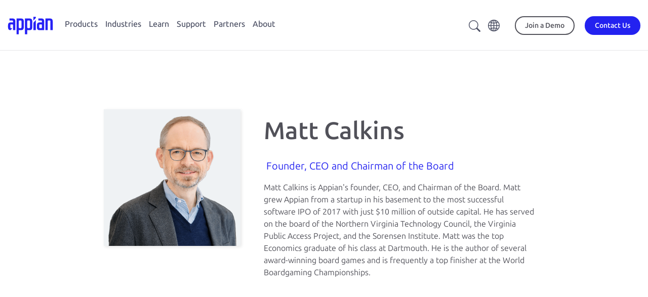

--- FILE ---
content_type: text/html;charset=utf-8
request_url: https://appian.com/about/explore/leadership/team/matt-calkins
body_size: 27282
content:

<!DOCTYPE HTML>
<html lang="en-US">
    <head>
    <meta charset="UTF-8"/>
    <title>Matt Calkins</title>
    
    
    <meta name="template" content="appian--default-"/>
    <meta name="viewport" content="width=device-width, initial-scale=1"/>
    

    
    





    

    
        <script defer="defer" type="text/javascript" src="/.rum/@adobe/helix-rum-js@%5E2/dist/rum-standalone.js"></script>
<link rel="canonical" href="https://appian.com/about/explore/leadership/team/matt-calkins"/>
    

    

    

    <meta name="robots" content="index,follow"/>
    
    
    





    


    
<link rel="stylesheet" href="/etc.clientlibs/appian-aem/clientlibs/clientlib-aem-all.lc-0e9227a42544300994d498647ec0da16-lc.min.css" type="text/css">
<link rel="stylesheet" href="/etc.clientlibs/appian-aem/clientlibs/clientlib-core.lc-a706d7ceb8d6f8d2a98f71124fa2aefa-lc.min.css" type="text/css">






    
        
            <script type="application/ld+json">{   "@context": "http://schema.org",   "@type": "Organization",   "description": "Appian's Low-code Automation platform and solutions maximize your resources and dramatically improve your business results.",   "name": "Appian",   "location": [{       "@type": "Place",       "address": {         "addressCountry": "USA",         "postalCode": "22102",         "addressRegion": "VA",         "addressLocality": "McLean",         "streetAddress": "7950 Jones Branch Drive",         "telephone": "+17034428844"       }     },     {       "@type": "Place",       "address": {         "addressCountry": "UK",         "postalCode": "EC4R0DR",         "addressRegion": "London",         "addressLocality": "London",         "streetAddress": "24 Martin Lane",         "telephone": "+442035142838"       }     },     {       "@type": "Place",       "address": {         "addressCountry": "AU",         "postalCode": "",         "addressRegion": "New South Wales",         "addressLocality": "Sydney",         "streetAddress": "1/92 Pitt Street",         "telephone": "+61283176698"       }   }],   "url": "https://appian.com/",   "logo": "https://appian.com/content/dam/appian-aem/logo-appian-rebrand.svg",   "brand": "Appian",   "telephone": "1-703-442-8844",   "foundingDate": "1999",   "foundingLocation": "McLean", "founders": [  {  "@type": "Person",  "name": "Matt Calkins"  },  {  "@type": "Person",  "name": "Michael Beckley"  }, {  "@type": "Person",  "name": "Robert Kramer"  }, {  "@type": "Person",  "name": "Marc Wilson"  }],   "numberOfEmployees": "1400",   "sameAs": [     "https://en.wikipedia.org/wiki/Appian_Corporation",     "https://www.facebook.com/AppianCorporation/",     "https://twitter.com/Appian",     "https://www.youtube.com/c/appian/",     "https://www.linkedin.com/company/appian"   ] }</script>
        
        
    

    

    
        <meta property="og:image" content="https://appian.com/content/dam/appian-aem/appian-logo-meta-image.png"/>
    

    
            <meta property="og:title" content="Matt Calkins"/>
    

    



<link rel="preconnect" href="https://fonts.googleapis.com"/>
<link rel="preconnect" href="https://fonts.gstatic.com" crossorigin/>
<link href="https://fonts.googleapis.com/css2?family=Ubuntu:ital,wght@0,300;0,400;0,500;0,700;1,300;1,400;1,500;1,700&display=swap" rel="stylesheet"/>
<link rel="stylesheet" href="//cdn.jsdelivr.net/npm/bootstrap-icons@1.10.5/font/bootstrap-icons.css"/>

    <!-- Google Tag Manager -->
    <script>(function(w,d,s,l,i){w[l]=w[l]||[];w[l].push({'gtm.start':
            new Date().getTime(),event:'gtm.js'});var f=d.getElementsByTagName(s)[0],
        j=d.createElement(s),dl=l!='dataLayer'?'&l='+l:'';j.async=true;j.src=
        'https://www.googletagmanager.com/gtm.js?id='+i+dl;f.parentNode.insertBefore(j,f);
    })(window,document,'script','dataLayer',"GTM-PX5V9GX6");</script>
    <!-- End Google Tag Manager -->



<link rel="stylesheet" href="https://cdn.vidstack.io/player/theme.css"/>
<link rel="stylesheet" href="https://cdn.vidstack.io/player/video.css"/>
<script src="https://cdn.vidstack.io/player" type="module"></script>



    
<link rel="stylesheet" href="/etc.clientlibs/appian-aem/clientlibs/clientlib-flickerlessly.lc-d41d8cd98f00b204e9800998ecf8427e-lc.min.css" type="text/css">
<script src="/etc.clientlibs/appian-aem/clientlibs/clientlib-flickerlessly.lc-e4c1d8c720b361e8cca8f3a4541cb91b-lc.min.js"></script>




    
    
    

    

    



    


        <script type="text/javascript" src="//assets.adobedtm.com/314454927950/75b5a50c135b/launch-afb51512d29f.min.js" async></script>


    
    
    <link rel="stylesheet" href="/etc.clientlibs/appian-aem/clientlibs/clientlib-appianaem-all.lc-85718a274468f3cf0efa6f37fbfc2171-lc.min.css" type="text/css">


    
    
    <script async src="/etc.clientlibs/core/wcm/components/commons/datalayer/v2/clientlibs/core.wcm.components.commons.datalayer.v2.lc-1e0136bad0acfb78be509234578e44f9-lc.min.js"></script>


    
    <script async src="/etc.clientlibs/core/wcm/components/commons/datalayer/acdl/core.wcm.components.commons.datalayer.acdl.lc-bf921af342fd2c40139671dbf0920a1f-lc.min.js"></script>



    
    <link rel="icon" sizes="192x192" href="/etc.clientlibs/appian-aem/clientlibs/clientlib-appianaem-all/resources/icon-192x192.png"/>
    <link rel="apple-touch-icon" sizes="180x180" href="/etc.clientlibs/appian-aem/clientlibs/clientlib-appianaem-all/resources/apple-touch-icon-180x180.png"/>
    <link rel="apple-touch-icon" sizes="167x167" href="/etc.clientlibs/appian-aem/clientlibs/clientlib-appianaem-all/resources/apple-touch-icon-167x167.png"/>
    <link rel="apple-touch-icon" sizes="152x152" href="/etc.clientlibs/appian-aem/clientlibs/clientlib-appianaem-all/resources/apple-touch-icon-152x152.png"/>
    <link rel="apple-touch-icon" sizes="120x120" href="/etc.clientlibs/appian-aem/clientlibs/clientlib-appianaem-all/resources/apple-touch-icon-120x120.png"/>
    <meta name="msapplication-square310x310logo" content="/etc.clientlibs/appian-aem/clientlibs/clientlib-appianaem-all/resources/icon-310x310.png"/>
    <meta name="msapplication-wide310x150logo" content="/etc.clientlibs/appian-aem/clientlibs/clientlib-appianaem-all/resources/icon-310x150.png"/>
    <meta name="msapplication-square150x150logo" content="/etc.clientlibs/appian-aem/clientlibs/clientlib-appianaem-all/resources/icon-150x150.png"/>
    <meta name="msapplication-square70x70logo" content="/etc.clientlibs/appian-aem/clientlibs/clientlib-appianaem-all/resources/icon-70x70.png"/>

    
</head>
    <body class="page basicpage" id="page-615dc3b608" data-cmp-link-accessibility-enabled data-cmp-link-accessibility-text="opens in a new tab" data-cmp-data-layer-enabled data-cmp-data-layer-name="dataLayer">
        <script>
          var dataLayerName = 'dataLayer' || 'adobeDataLayer';
          window[dataLayerName] = window[dataLayerName] || [];
          window[dataLayerName].push({
              page: JSON.parse("{\x22page\u002D615dc3b608\x22:{\x22@type\x22:\x22appian\u002Daem\/components\/page\x22,\x22repo:modifyDate\x22:\x222025\u002D09\u002D10T20:17:51Z\x22,\x22dc:title\x22:\x22Matt Calkins\x22,\x22xdm:template\x22:\x22\/conf\/appian\u002Daem\/settings\/wcm\/templates\/appian\u002D\u002Ddefault\u002D\x22,\x22xdm:language\x22:\x22en\u002DUS\x22,\x22xdm:tags\x22:[],\x22repo:path\x22:\x22\/content\/appian\u002Daem\/en\/about\/explore\/leadership\/team\/matt\u002Dcalkins.html\x22}}"),
              event:'cmp:show',
              eventInfo: {
                  path: 'page.page\u002D615dc3b608'
              }
          });
        </script>
        
        
            

<div class="cmp-page__skiptomaincontent">
    <a class="cmp-page__skiptomaincontent-link" href="#appian-main-content">Skip to main content</a>
</div>
            
<div class="root container responsivegrid site-max-width">

    
    
    
    <div id="container-dc94e2fe8f" class="cmp-container">
        
        <div class="experiencefragment">
<div id="experiencefragment-27a5f3ca9e" class="cmp-experiencefragment cmp-experiencefragment--header">


    
    <div style="min-height:0px" id="wrapper-container-377154f7c0" class="cmp-bg">
            
        <div id="container-377154f7c0" class="cmp-container" style="padding: 0px 0px 0px 0px; ">
            


<div class="aem-Grid aem-Grid--12 aem-Grid--default--12 ">
    
    <div class="header-2023 aem-GridColumn aem-GridColumn--default--12">
<div class="header-container-2023  ">
    
    <header id="appian-header-2023" class="appian-header-2023 cmp-header-cmp" data-cmp-is="header" data-cmp-data-layer="{&#34;appian-header-2023&#34;:{&#34;@type&#34;:&#34;appian-aem/components/header-2023&#34;,&#34;repo:modifyDate&#34;:&#34;2025-11-06T15:22:08Z&#34;}}">
        <div class="header-content">
            <div class="header-flyout__toggle">
                <button id="header-flyout-search-navbar-btn" class="header-flyout__toggle__btn">
                    <i class="bi bi-search"></i>                                        
                </button>
                <button id="header-flyout-toggle-btn" class="header-flyout__toggle__btn">
                    <svg class="header-flyout__toggle__icon" viewBox="0 0 30 25"><path d="M0 14v-3h30v3H0zm0 11v-3h30v3H0zM0 0h30v3H0z"></path></svg>
                    <svg class="header-flyout__toggle__icon header-flyout__toggle__icon--close" viewBox="0 0 64 64" xmlns="http://www.w3.org/2000/svg"><path d="M62.977 1.026a3.487 3.487 0 00-4.941 0L32 27.14 5.965 1.026a3.487 3.487 0 00-4.942 0 3.512 3.512 0 000 4.956L27.06 32.095 1.212 58.018a3.512 3.512 0 000 4.956 3.487 3.487 0 004.941 0L32 37.05l25.847 25.923a3.487 3.487 0 004.94 0 3.512 3.512 0 000-4.956L36.942 32.095 62.977 5.982a3.512 3.512 0 000-4.956z"></path></svg>
                </button>
            </div>

            <div class="logo">
                <a class="logo__link" href="/">
                    <div class="sr-only">Appian</div>
                    <img id="logo-icon--primary" alt="Appian" class="logo__icon logo__icon--primary" src="/content/dam/appian-aem/de_de/logo-appian-rebrand.svg"/>
                    
                </a>
            </div>

            <div class="flyout-search">
                <appian-search-navbar searchText="Search appian.com" searchPath="/content/appian-aem/en/search">
                </appian-search-navbar>
            </div>

            <nav class="nav-primary flyout flyout-level-0">
                <div class="nav-primary__container">
                    <div class="nav-primary__menu flyout flyout-level-1">
                        <div class="overflow-container">
                            
                                <ul class="nav tier-one__nav">
                                    <li class="nav-item">
                                        
                                        <a class="nav-link flyout-link flyout-link-level-1 hasChildren" href="/products" aria-expanded="false" data-category="Top Navigation" data-action="Click">Products</a> 
                                        <div class="menu flyout flyout-level-2">
                                            <div class="overflow-container">
                                                <div class="flyout-main">

                                                    <ul class="nav tier-two__nav">
                                                        <li class="nav-item">

                                                            <div class="menu flyout flyout-level-3">
                                                                <div class="overflow-container">
                                                                    <button class="flyout__back"><span>Home</span></button>
                                                                    <ul class="nav">
                                                                        <li class="nav-item">
                                                                            <a class="nav-link tier-two-link flyout-link hasChildren" href="javascript: void(0)" data-category="Top Navigation" data-action="Click">
                                                                                <span class="right-chevron">Platform</span>
                                                                                <span class="link-description">Deliver end-to-end process automation.</span>
                                                                            </a>
                                                                            
                                                                            <div class="menu-featured">
                                                                                <div class="menu-featured__container">
                                                                                    <div><div class="xfpage page basicpage">


    
    <div style="min-height:0px" id="wrapper-container-10f3295e60" class="cmp-bg">
            
        <div id="container-10f3295e60" class="cmp-container" style="padding: 0px 0px 0px 0px; ">
            


<div class="aem-Grid aem-Grid--12 aem-Grid--default--12 ">
    
    <div class="container responsivegrid aem-GridColumn aem-GridColumn--default--12">

    
    <div style="min-height:0px" id="wrapper-container-c79ce410d1" class="cmp-bg">
            
        <div id="container-c79ce410d1" class="cmp-container" style="padding: 0px 0px 0px 0px; ">
            


<div class="aem-Grid aem-Grid--12 aem-Grid--default--12 ">
    
    <div class="image mb-md text-center aem-GridColumn--default--none aem-GridColumn aem-GridColumn--default--10 aem-GridColumn--offset--default--1">
<div data-cmp-is="image" data-cmp-src="/adobe/dynamicmedia/deliver/dm-aid--0554a3ef-7ed0-4c3d-b15c-992a184ed1db/2025-gartner-mq-boat-crop.png?quality=85&amp;preferwebp=true&amp;width={width}" data-cmp-widths="768,1200,2000" data-asset="/content/dam/appian-aem/en/learn/analyst-reports/2025-gartner-mq-boat-crop.png" data-title="2025 Gartner Mq Boat Crop" data-cmp-data-layer="{&#34;image-a7a2c00ba3&#34;:{&#34;@type&#34;:&#34;appian-aem/components/image&#34;,&#34;repo:modifyDate&#34;:&#34;2025-10-24T15:14:00Z&#34;,&#34;dc:title&#34;:&#34;2025 Gartner Mq Boat Crop&#34;,&#34;xdm:linkURL&#34;:&#34;/learn/resources/resource-center/analyst-reports/2025/gartner-magic-quadrant-for-low-code-2025&#34;,&#34;image&#34;:{&#34;repo:id&#34;:&#34;0554a3ef-7ed0-4c3d-b15c-992a184ed1db&#34;,&#34;repo:modifyDate&#34;:&#34;2025-10-24T15:14:01Z&#34;,&#34;@type&#34;:&#34;image/png&#34;,&#34;repo:path&#34;:&#34;/content/dam/appian-aem/en/learn/analyst-reports/2025-gartner-mq-boat-crop.png&#34;,&#34;xdm:tags&#34;:[&#34;properties:orientation/square&#34;],&#34;xdm:smartTags&#34;:{&#34;diagram&#34;:0.767,&#34;editorial photography&#34;:0.782,&#34;organization&#34;:0.784}}}}" class="cmp-image" itemscope itemtype="http://schema.org/ImageObject">

    

    

    
        

    

    <a class="cmp-image__link" href="/learn/resources/resource-center/analyst-reports/2025/gartner-magic-quadrant-for-low-code-2025" target="_self" data-cmp-hook-image="link" data-trackable="trackable" data-category="Image" data-action="Click" data-label="top-nav-featured-asset-cta-image-mq-only">
        <noscript data-cmp-hook-image="noscript">
            
            <img src="/adobe/dynamicmedia/deliver/dm-aid--0554a3ef-7ed0-4c3d-b15c-992a184ed1db/2025-gartner-mq-boat-crop.png?quality=85&preferwebp=true" class="cmp-image__image" itemprop="contentUrl" data-cmp-hook-image="image" alt="Gartner Low-Code Magic Quadrant 2025" title="2025 Gartner Mq Boat Crop" style="max-width: 160px; max-height:px"/>
            
        </noscript>
    </a>

    
    <meta itemprop="caption" content="2025 Gartner Mq Boat Crop"/>
</div>

    






    

</div>
<div class="rich-text text aem-GridColumn--default--none aem-GridColumn aem-GridColumn--default--12 aem-GridColumn--offset--default--0">
<div data-cmp-data-layer="{&#34;rich-text-bda55d8983&#34;:{&#34;@type&#34;:&#34;appian-aem/components/rich-text&#34;,&#34;repo:modifyDate&#34;:&#34;2025-10-24T15:14:22Z&#34;,&#34;xdm:text&#34;:&#34;&lt;p>&lt;span class=\&#34;cmp-text__small-text\&#34;>Appian Named a Leader in the 2025 Gartner® Magic Quadrantᵀᴹ for Business Orchestration and Automation Technologies (BOAT).&lt;/span>&lt;/p>\r\n&#34;}}" id="rich-text-bda55d8983" class="cmp-text">
    <p><span class="cmp-text__small-text">Appian Named a Leader in the 2025 Gartner® Magic Quadrantᵀᴹ for Business Orchestration and Automation Technologies (BOAT).</span></p>

</div>

    

</div>
<div class="button mb-md text orange-arrow aem-GridColumn aem-GridColumn--default--newline aem-GridColumn--default--12 aem-GridColumn--offset--default--0">






  <a id="button-5bfc7020d6" class="cmp-button" href="/learn/resources/resource-center/analyst-reports/2025/gartner-boat-magic-quadrant" data-trackable="trackable" data-category="Button" data-action="Click" data-label="top-nav-featured-asset-cta-button-mq-only" target="_self" data-cmp-clickable data-cmp-data-layer="{&#34;button-5bfc7020d6&#34;:{&#34;@type&#34;:&#34;appian-aem/components/button&#34;,&#34;repo:modifyDate&#34;:&#34;2025-10-24T15:14:33Z&#34;,&#34;dc:title&#34;:&#34;Read the Report&#34;,&#34;xdm:linkURL&#34;:&#34;/learn/resources/resource-center/analyst-reports/2025/gartner-boat-magic-quadrant&#34;}}">
    
    

    <span class="cmp-button__text">Read the Report</span>
  </a>


</div>

    
</div>

        </div>
  </div>

    
</div>

    
</div>

        </div>
  </div>

    
</div>
</div>
                                                                                </div>
                                                                            </div>
                                                                            <div class="accordion-menu menu flyout tier-three-menu">
                                                                                <div class="accordion-menu__container overflow-container">
                                                                                    <button class="flyout__back"><span>Products</span></button>
                                                                                    <ul class="nav tier-three__nav">
                                                                                        <li class="nav-item">
                                                                                            <a class="nav-link" href="/products/platform/overview" data-category="Top Navigation" data-action="Click">
                                                                                                <img src="/content/dam/appian-aem/en/icons/icon-menu-platform.svg" alt=""/>
                                                                                                <div>
                                                                                                    <span class="no-chevron">Platform</span>
                                                                                                    <span class="link-description">Design, automate, and optimize your business processes.</span>
                                                                                                </div>

                                                                                            </a>
                                                                                            
                                                                                        </li>
                                                                                    
                                                                                        <li class="nav-item">
                                                                                            
                                                                                            
                                                                                                <a class="nav-link flyout-link hasChildren tier-three-link" href="javascript:void(0)" data-category="Top Navigation" data-action="Click">
                                                                                                    <img src="/content/dam/appian-aem/en/icons/ai-sparkle-icon.svg" alt=""/>
                                                                                                    <div>
                                                                                                        <span class="right-chevron">Artificial Intelligence </span>
                                                                                                        <span class="link-description">Drive business value with AI agents and copilots in a unified process platform. </span>
                                                                                                    </div>
                                                                                                </a>
                                                                                                <div class="accordion-menu menu flyout tier-four-menu">
                                                                                                    <div class="accordion-menu__container">
                                                                                                        <button class="flyout__back"><span>Platform</span></button>
                                                                                                        <ul class="nav tier-four__nav">
                                                                                                            <li class="nav-item">
                                                                                                                <a class="nav-link" href="/products/platform/artificial-intelligence" data-category="Top Navigation" data-action="Click">AI Overview</a>
                                                                                                            </li>
                                                                                                        
                                                                                                            <li class="nav-item">
                                                                                                                <a class="nav-link" href="/products/platform/artificial-intelligence/ai-agents" data-category="Top Navigation" data-action="Click">AI Agents</a>
                                                                                                            </li>
                                                                                                        
                                                                                                            <li class="nav-item">
                                                                                                                <a class="nav-link" href="/products/platform/generative-artificial-intelligence" data-category="Top Navigation" data-action="Click">Generative AI</a>
                                                                                                            </li>
                                                                                                        
                                                                                                            <li class="nav-item">
                                                                                                                <a class="nav-link" href="/products/platform/artificial-intelligence/ai-augmented-development" data-category="Top Navigation" data-action="Click">AI-Augmented Development</a>
                                                                                                            </li>
                                                                                                        </ul>

                                                                                                    </div>
                                                                                                </div>
                                                                                            
                                                                                        </li>
                                                                                    
                                                                                        <li class="nav-item">
                                                                                            <a class="nav-link" href="/products/platform/low-code" data-category="Top Navigation" data-action="Click">
                                                                                                <img src="/content/dam/appian-aem/en/icons/icon-menu-low-code.svg" alt=""/>
                                                                                                <div>
                                                                                                    <span class="no-chevron">Low-Code</span>
                                                                                                    <span class="link-description">Build fast with low-code design. </span>
                                                                                                </div>

                                                                                            </a>
                                                                                            
                                                                                        </li>
                                                                                    
                                                                                        <li class="nav-item">
                                                                                            <a class="nav-link" href="/products/platform/data-fabric" data-category="Top Navigation" data-action="Click">
                                                                                                <img src="/content/dam/appian-aem/en/icons/icon-menu-data-fabric.svg" alt=""/>
                                                                                                <div>
                                                                                                    <span class="no-chevron">Data Fabric</span>
                                                                                                    <span class="link-description">Unify data silos with an integrated data fabric.</span>
                                                                                                </div>

                                                                                            </a>
                                                                                            
                                                                                        </li>
                                                                                    
                                                                                        <li class="nav-item">
                                                                                            
                                                                                            
                                                                                                <a class="nav-link flyout-link hasChildren tier-three-link" href="javascript:void(0)" data-category="Top Navigation" data-action="Click">
                                                                                                    <img src="/content/dam/appian-aem/en/icons/icon-menu-process-automation.svg" alt=""/>
                                                                                                    <div>
                                                                                                        <span class="right-chevron">Process Automation </span>
                                                                                                        <span class="link-description">Deliver end-to-end process automation with RPA, AI, IDP, and API integrations.</span>
                                                                                                    </div>
                                                                                                </a>
                                                                                                <div class="accordion-menu menu flyout tier-four-menu">
                                                                                                    <div class="accordion-menu__container">
                                                                                                        <button class="flyout__back"><span>Platform</span></button>
                                                                                                        <ul class="nav tier-four__nav">
                                                                                                            <li class="nav-item">
                                                                                                                <a class="nav-link" href="/products/platform/process-automation/overview" data-category="Top Navigation" data-action="Click">Process Automation Overview</a>
                                                                                                            </li>
                                                                                                        
                                                                                                            <li class="nav-item">
                                                                                                                <a class="nav-link" href="/products/platform/process-automation/robotic-process-automation-rpa" data-category="Top Navigation" data-action="Click">Robotic Process Automation (RPA)</a>
                                                                                                            </li>
                                                                                                        
                                                                                                            <li class="nav-item">
                                                                                                                <a class="nav-link" href="/products/platform/process-automation/intelligent-document-processing-idp" data-category="Top Navigation" data-action="Click">Intelligent Document Processing</a>
                                                                                                            </li>
                                                                                                        
                                                                                                            <li class="nav-item">
                                                                                                                <a class="nav-link" href="/products/platform/process-automation/api-integration" data-category="Top Navigation" data-action="Click">API Integration</a>
                                                                                                            </li>
                                                                                                        
                                                                                                            <li class="nav-item">
                                                                                                                <a class="nav-link" href="/products/platform/process-automation/business-process-management-bpm" data-category="Top Navigation" data-action="Click">Business Process Management</a>
                                                                                                            </li>
                                                                                                        </ul>

                                                                                                    </div>
                                                                                                </div>
                                                                                            
                                                                                        </li>
                                                                                    
                                                                                        <li class="nav-item">
                                                                                            <a class="nav-link" href="/products/platform/process-automation/intelligent-document-processing-idp" data-category="Top Navigation" data-action="Click">
                                                                                                <img src="/content/dam/appian-aem/en/icons/idp.svg" alt=""/>
                                                                                                <div>
                                                                                                    <span class="no-chevron">Intelligent Document Processing</span>
                                                                                                    <span class="link-description">Process any document with Appian DocCenter.</span>
                                                                                                </div>

                                                                                            </a>
                                                                                            
                                                                                        </li>
                                                                                    
                                                                                        <li class="nav-item">
                                                                                            <a class="nav-link" href="/products/platform/process-intelligence" data-category="Top Navigation" data-action="Click">
                                                                                                <img src="/content/dam/appian-aem/en/icons/icon-menu-process-mining.svg" alt=""/>
                                                                                                <div>
                                                                                                    <span class="no-chevron">Process Intelligence</span>
                                                                                                    <span class="link-description">Access, analyze, and report on process and business data.</span>
                                                                                                </div>

                                                                                            </a>
                                                                                            
                                                                                        </li>
                                                                                    
                                                                                        <li class="nav-item">
                                                                                            <a class="nav-link" href="/products/platform/process-automation/dynamic-case-management" data-category="Top Navigation" data-action="Click">
                                                                                                <img src="/content/dam/appian-aem/en/icons/icon-menu-boxes.svg" alt=""/>
                                                                                                <div>
                                                                                                    <span class="no-chevron">Case Management Studio</span>
                                                                                                    <span class="link-description">Rapidly build modular apps for complex casework.</span>
                                                                                                </div>

                                                                                            </a>
                                                                                            
                                                                                        </li>
                                                                                    </ul>
                                                                                </div>
                                                                            </div>
                                                                        </li>
                                                                    
                                                                        <li class="nav-item">
                                                                            <a class="nav-link tier-two-link flyout-link hasChildren" href="javascript: void(0)" data-category="Top Navigation" data-action="Click">
                                                                                <span class="right-chevron">Solutions</span>
                                                                                <span class="link-description">Solve your top business needs.</span>
                                                                            </a>
                                                                            
                                                                            <div class="menu-featured">
                                                                                <div class="menu-featured__container">
                                                                                    <div><div class="xfpage page basicpage">


    
    <div style="min-height:0px" id="wrapper-container-10f3295e60" class="cmp-bg">
            
        <div id="container-10f3295e60" class="cmp-container" style="padding: 0px 0px 0px 0px; ">
            


<div class="aem-Grid aem-Grid--12 aem-Grid--default--12 ">
    
    <div class="container responsivegrid aem-GridColumn aem-GridColumn--default--12">

    
    <div style="min-height:0px" id="wrapper-container-c79ce410d1" class="cmp-bg">
            
        <div id="container-c79ce410d1" class="cmp-container" style="padding: 0px 0px 0px 0px; ">
            


<div class="aem-Grid aem-Grid--12 aem-Grid--default--12 ">
    
    <div class="image mb-md text-center aem-GridColumn--default--none aem-GridColumn aem-GridColumn--default--10 aem-GridColumn--offset--default--1">
<div data-cmp-is="image" data-cmp-src="/adobe/dynamicmedia/deliver/dm-aid--0554a3ef-7ed0-4c3d-b15c-992a184ed1db/2025-gartner-mq-boat-crop.png?quality=85&amp;preferwebp=true&amp;width={width}" data-cmp-widths="768,1200,2000" data-asset="/content/dam/appian-aem/en/learn/analyst-reports/2025-gartner-mq-boat-crop.png" data-title="2025 Gartner Mq Boat Crop" data-cmp-data-layer="{&#34;image-a7a2c00ba3&#34;:{&#34;@type&#34;:&#34;appian-aem/components/image&#34;,&#34;repo:modifyDate&#34;:&#34;2025-10-24T15:14:00Z&#34;,&#34;dc:title&#34;:&#34;2025 Gartner Mq Boat Crop&#34;,&#34;xdm:linkURL&#34;:&#34;/learn/resources/resource-center/analyst-reports/2025/gartner-magic-quadrant-for-low-code-2025&#34;,&#34;image&#34;:{&#34;repo:id&#34;:&#34;0554a3ef-7ed0-4c3d-b15c-992a184ed1db&#34;,&#34;repo:modifyDate&#34;:&#34;2025-10-24T15:14:01Z&#34;,&#34;@type&#34;:&#34;image/png&#34;,&#34;repo:path&#34;:&#34;/content/dam/appian-aem/en/learn/analyst-reports/2025-gartner-mq-boat-crop.png&#34;,&#34;xdm:tags&#34;:[&#34;properties:orientation/square&#34;],&#34;xdm:smartTags&#34;:{&#34;diagram&#34;:0.767,&#34;editorial photography&#34;:0.782,&#34;organization&#34;:0.784}}}}" class="cmp-image" itemscope itemtype="http://schema.org/ImageObject">

    

    

    
        

    

    <a class="cmp-image__link" href="/learn/resources/resource-center/analyst-reports/2025/gartner-magic-quadrant-for-low-code-2025" target="_self" data-cmp-hook-image="link" data-trackable="trackable" data-category="Image" data-action="Click" data-label="top-nav-featured-asset-cta-image-mq-only">
        <noscript data-cmp-hook-image="noscript">
            
            <img src="/adobe/dynamicmedia/deliver/dm-aid--0554a3ef-7ed0-4c3d-b15c-992a184ed1db/2025-gartner-mq-boat-crop.png?quality=85&preferwebp=true" class="cmp-image__image" itemprop="contentUrl" data-cmp-hook-image="image" alt="Gartner Low-Code Magic Quadrant 2025" title="2025 Gartner Mq Boat Crop" style="max-width: 160px; max-height:px"/>
            
        </noscript>
    </a>

    
    <meta itemprop="caption" content="2025 Gartner Mq Boat Crop"/>
</div>

    






    

</div>
<div class="rich-text text aem-GridColumn--default--none aem-GridColumn aem-GridColumn--default--12 aem-GridColumn--offset--default--0">
<div data-cmp-data-layer="{&#34;rich-text-bda55d8983&#34;:{&#34;@type&#34;:&#34;appian-aem/components/rich-text&#34;,&#34;repo:modifyDate&#34;:&#34;2025-10-24T15:14:22Z&#34;,&#34;xdm:text&#34;:&#34;&lt;p>&lt;span class=\&#34;cmp-text__small-text\&#34;>Appian Named a Leader in the 2025 Gartner® Magic Quadrantᵀᴹ for Business Orchestration and Automation Technologies (BOAT).&lt;/span>&lt;/p>\r\n&#34;}}" id="rich-text-bda55d8983" class="cmp-text">
    <p><span class="cmp-text__small-text">Appian Named a Leader in the 2025 Gartner® Magic Quadrantᵀᴹ for Business Orchestration and Automation Technologies (BOAT).</span></p>

</div>

    

</div>
<div class="button mb-md text orange-arrow aem-GridColumn aem-GridColumn--default--newline aem-GridColumn--default--12 aem-GridColumn--offset--default--0">






  <a id="button-5bfc7020d6" class="cmp-button" href="/learn/resources/resource-center/analyst-reports/2025/gartner-boat-magic-quadrant" data-trackable="trackable" data-category="Button" data-action="Click" data-label="top-nav-featured-asset-cta-button-mq-only" target="_self" data-cmp-clickable data-cmp-data-layer="{&#34;button-5bfc7020d6&#34;:{&#34;@type&#34;:&#34;appian-aem/components/button&#34;,&#34;repo:modifyDate&#34;:&#34;2025-10-24T15:14:33Z&#34;,&#34;dc:title&#34;:&#34;Read the Report&#34;,&#34;xdm:linkURL&#34;:&#34;/learn/resources/resource-center/analyst-reports/2025/gartner-boat-magic-quadrant&#34;}}">
    
    

    <span class="cmp-button__text">Read the Report</span>
  </a>


</div>

    
</div>

        </div>
  </div>

    
</div>

    
</div>

        </div>
  </div>

    
</div>
</div>
                                                                                </div>
                                                                            </div>
                                                                            <div class="accordion-menu menu flyout tier-three-menu">
                                                                                <div class="accordion-menu__container overflow-container">
                                                                                    <button class="flyout__back"><span>Products</span></button>
                                                                                    <ul class="nav tier-three__nav">
                                                                                        <li class="nav-item">
                                                                                            <a class="nav-link" href="/products/solutions/overview" data-category="Top Navigation" data-action="Click">
                                                                                                
                                                                                                <div>
                                                                                                    <span class="no-chevron">Solutions</span>
                                                                                                    <span class="link-description">Accelerate your business with packaged applications. </span>
                                                                                                </div>

                                                                                            </a>
                                                                                            
                                                                                        </li>
                                                                                    
                                                                                        <li class="nav-item">
                                                                                            <a class="nav-link" href="/products/solutions/contract-lifecycle-management" data-category="Top Navigation" data-action="Click">
                                                                                                
                                                                                                <div>
                                                                                                    <span class="no-chevron">Contract Lifecycle Management</span>
                                                                                                    <span class="link-description">Reduce risk and accelerate contract cycle times.</span>
                                                                                                </div>

                                                                                            </a>
                                                                                            
                                                                                        </li>
                                                                                    
                                                                                        <li class="nav-item">
                                                                                            
                                                                                            
                                                                                                <a class="nav-link flyout-link hasChildren tier-three-link" href="javascript:void(0)" data-category="Top Navigation" data-action="Click">
                                                                                                    
                                                                                                    <div>
                                                                                                        <span class="right-chevron">Federal Acquisition </span>
                                                                                                        <span class="link-description">Modernize and automate government procurement.</span>
                                                                                                    </div>
                                                                                                </a>
                                                                                                <div class="accordion-menu menu flyout tier-four-menu">
                                                                                                    <div class="accordion-menu__container">
                                                                                                        <button class="flyout__back"><span>Solutions</span></button>
                                                                                                        <ul class="nav tier-four__nav">
                                                                                                            <li class="nav-item">
                                                                                                                <a class="nav-link" href="/industries/public-sector/acquisition-management/government-acquisitions-management-suite" data-category="Top Navigation" data-action="Click">Overview</a>
                                                                                                            </li>
                                                                                                        
                                                                                                            <li class="nav-item">
                                                                                                                <a class="nav-link" href="/industries/public-sector/acquisition-management/award-management" data-category="Top Navigation" data-action="Click">Award Management</a>
                                                                                                            </li>
                                                                                                        
                                                                                                            <li class="nav-item">
                                                                                                                <a class="nav-link" href="/industries/public-sector/acquisition-management/government-clause-automation" data-category="Top Navigation" data-action="Click">Clause Automation</a>
                                                                                                            </li>
                                                                                                        
                                                                                                            <li class="nav-item">
                                                                                                                <a class="nav-link" href="/industries/public-sector/acquisition-management/contract-writing" data-category="Top Navigation" data-action="Click">Contract Writing</a>
                                                                                                            </li>
                                                                                                        
                                                                                                            <li class="nav-item">
                                                                                                                <a class="nav-link" href="/products/solutions/acquisition-management/procuresight-enterprise-edition" data-category="Top Navigation" data-action="Click">ProcureSight Enterprise Edition</a>
                                                                                                            </li>
                                                                                                        
                                                                                                            <li class="nav-item">
                                                                                                                <a class="nav-link" href="/industries/public-sector/acquisition-management/requirements-management" data-category="Top Navigation" data-action="Click">Requirements Management</a>
                                                                                                            </li>
                                                                                                        
                                                                                                            <li class="nav-item">
                                                                                                                <a class="nav-link" href="/industries/public-sector/acquisition-management/source-selection" data-category="Top Navigation" data-action="Click">Source Selection</a>
                                                                                                            </li>
                                                                                                        
                                                                                                            <li class="nav-item">
                                                                                                                <a class="nav-link" href="/industries/public-sector/acquisition-management/vendor-management" data-category="Top Navigation" data-action="Click">Vendor Management</a>
                                                                                                            </li>
                                                                                                        </ul>

                                                                                                    </div>
                                                                                                </div>
                                                                                            
                                                                                        </li>
                                                                                    
                                                                                        <li class="nav-item">
                                                                                            <a class="nav-link" href="/industries/insurance/solutions/connected-underwriting" data-category="Top Navigation" data-action="Click">
                                                                                                
                                                                                                <div>
                                                                                                    <span class="no-chevron">Insurance Connected Underwriting</span>
                                                                                                    <span class="link-description">Accelerate the underwriting process.</span>
                                                                                                </div>

                                                                                            </a>
                                                                                            
                                                                                        </li>
                                                                                    
                                                                                        <li class="nav-item">
                                                                                            <a class="nav-link" href="/industries/public-sector/case-management" data-category="Top Navigation" data-action="Click">
                                                                                                
                                                                                                <div>
                                                                                                    <span class="no-chevron">Public Sector Case Management</span>
                                                                                                    <span class="link-description">Rapidly develop modern case management applications</span>
                                                                                                </div>

                                                                                            </a>
                                                                                            
                                                                                        </li>
                                                                                    
                                                                                        <li class="nav-item">
                                                                                            <a class="nav-link" href="/industries/insurance/solutions/connected-claims" data-category="Top Navigation" data-action="Click">
                                                                                                
                                                                                                <div>
                                                                                                    <span class="no-chevron">Insurance Claims Processing</span>
                                                                                                    <span class="link-description">Modernize your claims processes in weeks.</span>
                                                                                                </div>

                                                                                            </a>
                                                                                            
                                                                                        </li>
                                                                                    
                                                                                        <li class="nav-item">
                                                                                            
                                                                                            
                                                                                                <a class="nav-link flyout-link hasChildren tier-three-link" href="javascript:void(0)" data-category="Top Navigation" data-action="Click">
                                                                                                    
                                                                                                    <div>
                                                                                                        <span class="right-chevron">State and Local eProcurement </span>
                                                                                                        <span class="link-description">Modernize and automate government procurement.</span>
                                                                                                    </div>
                                                                                                </a>
                                                                                                <div class="accordion-menu menu flyout tier-four-menu">
                                                                                                    <div class="accordion-menu__container">
                                                                                                        <button class="flyout__back"><span>Solutions</span></button>
                                                                                                        <ul class="nav tier-four__nav">
                                                                                                            <li class="nav-item">
                                                                                                                <a class="nav-link" href="/industries/public-sector/acquisition-management/eprocurement" data-category="Top Navigation" data-action="Click">Overview</a>
                                                                                                            </li>
                                                                                                        
                                                                                                            <li class="nav-item">
                                                                                                                <a class="nav-link" href="/industries/public-sector/state-local-government/local-government-contract-management" data-category="Top Navigation" data-action="Click">Contract Management</a>
                                                                                                            </li>
                                                                                                        
                                                                                                            <li class="nav-item">
                                                                                                                <a class="nav-link" href="/industries/public-sector/state-local-government/evaluation-management" data-category="Top Navigation" data-action="Click">Evaluation Management</a>
                                                                                                            </li>
                                                                                                        
                                                                                                            <li class="nav-item">
                                                                                                                <a class="nav-link" href="/products/solutions/acquisition-management/procuresight-enterprise-edition" data-category="Top Navigation" data-action="Click">ProcureSight Enterprise Edition</a>
                                                                                                            </li>
                                                                                                        
                                                                                                            <li class="nav-item">
                                                                                                                <a class="nav-link" href="/industries/public-sector/state-local-government/requirements-management-state-local" data-category="Top Navigation" data-action="Click">Requirements Management</a>
                                                                                                            </li>
                                                                                                        
                                                                                                            <li class="nav-item">
                                                                                                                <a class="nav-link" href="/industries/public-sector/state-local-government/government-contract-terms-conditions-automation" data-category="Top Navigation" data-action="Click">Terms &amp; Conditions Automation</a>
                                                                                                            </li>
                                                                                                        
                                                                                                            <li class="nav-item">
                                                                                                                <a class="nav-link" href="/industries/public-sector/state-local-government/vendor-management-process" data-category="Top Navigation" data-action="Click">Vendor Management</a>
                                                                                                            </li>
                                                                                                        </ul>

                                                                                                    </div>
                                                                                                </div>
                                                                                            
                                                                                        </li>
                                                                                    </ul>
                                                                                </div>
                                                                            </div>
                                                                        </li>
                                                                    
                                                                        <li class="nav-item">
                                                                            <a class="nav-link tier-two-link flyout-link hasChildren" href="javascript: void(0)" data-category="Top Navigation" data-action="Click">
                                                                                <span class="right-chevron">Customer Success</span>
                                                                                <span class="link-description">Get the help you need.</span>
                                                                            </a>
                                                                            
                                                                            <div class="menu-featured">
                                                                                <div class="menu-featured__container">
                                                                                    <div><div class="xfpage page basicpage">


    
    <div style="min-height:0px" id="wrapper-container-10f3295e60" class="cmp-bg">
            
        <div id="container-10f3295e60" class="cmp-container" style="padding: 0px 0px 0px 0px; ">
            


<div class="aem-Grid aem-Grid--12 aem-Grid--default--12 ">
    
    <div class="container responsivegrid aem-GridColumn aem-GridColumn--default--12">

    
    <div style="min-height:0px" id="wrapper-container-c79ce410d1" class="cmp-bg">
            
        <div id="container-c79ce410d1" class="cmp-container" style="padding: 0px 0px 0px 0px; ">
            


<div class="aem-Grid aem-Grid--12 aem-Grid--default--12 ">
    
    <div class="image mb-md text-center aem-GridColumn--default--none aem-GridColumn aem-GridColumn--default--10 aem-GridColumn--offset--default--1">
<div data-cmp-is="image" data-cmp-src="/adobe/dynamicmedia/deliver/dm-aid--0554a3ef-7ed0-4c3d-b15c-992a184ed1db/2025-gartner-mq-boat-crop.png?quality=85&amp;preferwebp=true&amp;width={width}" data-cmp-widths="768,1200,2000" data-asset="/content/dam/appian-aem/en/learn/analyst-reports/2025-gartner-mq-boat-crop.png" data-title="2025 Gartner Mq Boat Crop" data-cmp-data-layer="{&#34;image-a7a2c00ba3&#34;:{&#34;@type&#34;:&#34;appian-aem/components/image&#34;,&#34;repo:modifyDate&#34;:&#34;2025-10-24T15:14:00Z&#34;,&#34;dc:title&#34;:&#34;2025 Gartner Mq Boat Crop&#34;,&#34;xdm:linkURL&#34;:&#34;/learn/resources/resource-center/analyst-reports/2025/gartner-magic-quadrant-for-low-code-2025&#34;,&#34;image&#34;:{&#34;repo:id&#34;:&#34;0554a3ef-7ed0-4c3d-b15c-992a184ed1db&#34;,&#34;repo:modifyDate&#34;:&#34;2025-10-24T15:14:01Z&#34;,&#34;@type&#34;:&#34;image/png&#34;,&#34;repo:path&#34;:&#34;/content/dam/appian-aem/en/learn/analyst-reports/2025-gartner-mq-boat-crop.png&#34;,&#34;xdm:tags&#34;:[&#34;properties:orientation/square&#34;],&#34;xdm:smartTags&#34;:{&#34;diagram&#34;:0.767,&#34;editorial photography&#34;:0.782,&#34;organization&#34;:0.784}}}}" class="cmp-image" itemscope itemtype="http://schema.org/ImageObject">

    

    

    
        

    

    <a class="cmp-image__link" href="/learn/resources/resource-center/analyst-reports/2025/gartner-magic-quadrant-for-low-code-2025" target="_self" data-cmp-hook-image="link" data-trackable="trackable" data-category="Image" data-action="Click" data-label="top-nav-featured-asset-cta-image-mq-only">
        <noscript data-cmp-hook-image="noscript">
            
            <img src="/adobe/dynamicmedia/deliver/dm-aid--0554a3ef-7ed0-4c3d-b15c-992a184ed1db/2025-gartner-mq-boat-crop.png?quality=85&preferwebp=true" class="cmp-image__image" itemprop="contentUrl" data-cmp-hook-image="image" alt="Gartner Low-Code Magic Quadrant 2025" title="2025 Gartner Mq Boat Crop" style="max-width: 160px; max-height:px"/>
            
        </noscript>
    </a>

    
    <meta itemprop="caption" content="2025 Gartner Mq Boat Crop"/>
</div>

    






    

</div>
<div class="rich-text text aem-GridColumn--default--none aem-GridColumn aem-GridColumn--default--12 aem-GridColumn--offset--default--0">
<div data-cmp-data-layer="{&#34;rich-text-bda55d8983&#34;:{&#34;@type&#34;:&#34;appian-aem/components/rich-text&#34;,&#34;repo:modifyDate&#34;:&#34;2025-10-24T15:14:22Z&#34;,&#34;xdm:text&#34;:&#34;&lt;p>&lt;span class=\&#34;cmp-text__small-text\&#34;>Appian Named a Leader in the 2025 Gartner® Magic Quadrantᵀᴹ for Business Orchestration and Automation Technologies (BOAT).&lt;/span>&lt;/p>\r\n&#34;}}" id="rich-text-bda55d8983" class="cmp-text">
    <p><span class="cmp-text__small-text">Appian Named a Leader in the 2025 Gartner® Magic Quadrantᵀᴹ for Business Orchestration and Automation Technologies (BOAT).</span></p>

</div>

    

</div>
<div class="button mb-md text orange-arrow aem-GridColumn aem-GridColumn--default--newline aem-GridColumn--default--12 aem-GridColumn--offset--default--0">






  <a id="button-5bfc7020d6" class="cmp-button" href="/learn/resources/resource-center/analyst-reports/2025/gartner-boat-magic-quadrant" data-trackable="trackable" data-category="Button" data-action="Click" data-label="top-nav-featured-asset-cta-button-mq-only" target="_self" data-cmp-clickable data-cmp-data-layer="{&#34;button-5bfc7020d6&#34;:{&#34;@type&#34;:&#34;appian-aem/components/button&#34;,&#34;repo:modifyDate&#34;:&#34;2025-10-24T15:14:33Z&#34;,&#34;dc:title&#34;:&#34;Read the Report&#34;,&#34;xdm:linkURL&#34;:&#34;/learn/resources/resource-center/analyst-reports/2025/gartner-boat-magic-quadrant&#34;}}">
    
    

    <span class="cmp-button__text">Read the Report</span>
  </a>


</div>

    
</div>

        </div>
  </div>

    
</div>

    
</div>

        </div>
  </div>

    
</div>
</div>
                                                                                </div>
                                                                            </div>
                                                                            <div class="accordion-menu menu flyout tier-three-menu">
                                                                                <div class="accordion-menu__container overflow-container">
                                                                                    <button class="flyout__back"><span>Products</span></button>
                                                                                    <ul class="nav tier-three__nav">
                                                                                        <li class="nav-item">
                                                                                            <a class="nav-link" href="/products/customer-success/overview" data-category="Top Navigation" data-action="Click">
                                                                                                
                                                                                                <div>
                                                                                                    <span class="no-chevron">Customer Success</span>
                                                                                                    <span class="link-description">Get the most out of your Appian investment.</span>
                                                                                                </div>

                                                                                            </a>
                                                                                            
                                                                                        </li>
                                                                                    
                                                                                        <li class="nav-item">
                                                                                            <a class="nav-link" href="/products/customer-success/implementation" data-category="Top Navigation" data-action="Click">
                                                                                                
                                                                                                <div>
                                                                                                    <span class="no-chevron">Implementation</span>
                                                                                                    <span class="link-description">Receive end-to-end fulfillment of your Appian project.</span>
                                                                                                </div>

                                                                                            </a>
                                                                                            
                                                                                        </li>
                                                                                    
                                                                                        <li class="nav-item">
                                                                                            <a class="nav-link" href="/products/customer-success/advisory" data-category="Top Navigation" data-action="Click">
                                                                                                
                                                                                                <div>
                                                                                                    <span class="no-chevron">Advisory</span>
                                                                                                    <span class="link-description">Get tailored advice to help you scale faster.</span>
                                                                                                </div>

                                                                                            </a>
                                                                                            
                                                                                        </li>
                                                                                    
                                                                                        <li class="nav-item">
                                                                                            <a class="nav-link" href="/products/customer-success/appian-guarantee" data-category="Top Navigation" data-action="Click">
                                                                                                
                                                                                                <div>
                                                                                                    <span class="no-chevron">Appian Guarantee</span>
                                                                                                    <span class="link-description">Your project delivered in 8 weeks. Guaranteed. </span>
                                                                                                </div>

                                                                                            </a>
                                                                                            
                                                                                        </li>
                                                                                    
                                                                                        <li class="nav-item">
                                                                                            <a class="nav-link" href="/products/customer-success/education" data-category="Top Navigation" data-action="Click">
                                                                                                
                                                                                                <div>
                                                                                                    <span class="no-chevron">Education and Certifications</span>
                                                                                                    <span class="link-description">Learn Appian with online and in-person courses.</span>
                                                                                                </div>

                                                                                            </a>
                                                                                            
                                                                                        </li>
                                                                                    </ul>
                                                                                </div>
                                                                            </div>
                                                                        </li>
                                                                    
                                                                        <li class="nav-item">
                                                                            
                                                                            <a class="nav-link tier-two-link" href="/products/pricing" data-category="Top Navigation" data-action="Click">Pricing
                                                                                <span class="link-description">Compare pricing and plans.</span>
                                                                            </a>
                                                                            <div class="menu-featured">
                                                                                
                                                                            </div>
                                                                            <div class="accordion-menu menu flyout tier-three-menu">
                                                                                <div class="accordion-menu__container overflow-container">
                                                                                    <button class="flyout__back"><span>Products</span></button>
                                                                                    
                                                                                </div>
                                                                            </div>
                                                                        </li>
                                                                    </ul>

                                                                </div>
                                                            </div>

                                                        </li>
                                                    </ul>
                                                </div>
                                                <div class="flyout-second"></div>
                                                <div class="flyout-third"></div>
                                                <div class="flyout-cta"></div>
                                            </div>
                                        </div>
                                    </li>
                                
                                    <li class="nav-item">
                                        
                                        <a class="nav-link flyout-link flyout-link-level-1 hasChildren" href="/industries" aria-expanded="false" data-category="Top Navigation" data-action="Click">Industries</a> 
                                        <div class="menu flyout flyout-level-2">
                                            <div class="overflow-container">
                                                <div class="flyout-main">

                                                    <ul class="nav tier-two__nav">
                                                        <li class="nav-item">

                                                            <div class="menu flyout flyout-level-3">
                                                                <div class="overflow-container">
                                                                    <button class="flyout__back"><span>Home</span></button>
                                                                    <ul class="nav">
                                                                        <li class="nav-item">
                                                                            <a class="nav-link tier-two-link flyout-link hasChildren" href="javascript: void(0)" data-category="Top Navigation" data-action="Click">
                                                                                <span class="right-chevron">Financial Services</span>
                                                                                <span class="link-description">AI-powered financial services transformation.</span>
                                                                            </a>
                                                                            
                                                                            <div class="menu-featured">
                                                                                <div class="menu-featured__container">
                                                                                    <div><div class="xfpage page basicpage">


    
    <div style="min-height:0px" id="wrapper-container-12b1188bc8" class="cmp-bg">
            
        <div id="container-12b1188bc8" class="cmp-container" style="padding: 0px 0px 0px 0px; ">
            


<div class="aem-Grid aem-Grid--12 aem-Grid--default--12 ">
    
    <div class="container responsivegrid pad-na aem-GridColumn aem-GridColumn--default--12">

    
    <div style="min-height:0px" id="wrapper-process-modeler" class="cmp-bg">
            
        <div id="process-modeler" class="cmp-container" style="padding: 0px 0px 0px 0px; ">
            


<div class="aem-Grid aem-Grid--12 aem-Grid--tablet--12 aem-Grid--default--12 ">
    
    <div class="image text-center aem-GridColumn--default--none aem-GridColumn aem-GridColumn--default--12 aem-GridColumn--offset--default--0">
<div data-cmp-is="image" data-cmp-src="/adobe/dynamicmedia/deliver/dm-aid--6c02bcde-39b1-4307-ace6-adec8798ecb9/process-model-swimlanes.png?quality=85&amp;preferwebp=true&amp;width={width}" data-cmp-widths="768,1200,2000" data-asset="/content/dam/appian-aem/en/navigation-ctas/process-model-swimlanes.png" data-title="Process Model Swimlanes" data-cmp-data-layer="{&#34;image_process-model&#34;:{&#34;@type&#34;:&#34;appian-aem/components/image&#34;,&#34;repo:modifyDate&#34;:&#34;2024-05-10T17:30:16Z&#34;,&#34;dc:title&#34;:&#34;Process Model Swimlanes&#34;,&#34;xdm:linkURL&#34;:&#34;/blog/acp/process-automation/generative-ai-vs-large-language-models&#34;,&#34;image&#34;:{&#34;repo:id&#34;:&#34;6c02bcde-39b1-4307-ace6-adec8798ecb9&#34;,&#34;repo:modifyDate&#34;:&#34;2024-05-09T16:39:17Z&#34;,&#34;@type&#34;:&#34;image/png&#34;,&#34;repo:path&#34;:&#34;/content/dam/appian-aem/en/navigation-ctas/process-model-swimlanes.png&#34;,&#34;xdm:tags&#34;:[&#34;properties:orientation/landscape&#34;],&#34;xdm:smartTags&#34;:{&#34;diagram&#34;:0.811,&#34;linedrawing&#34;:0.79,&#34;simulation&#34;:0.775}}}}" class="cmp-image" itemscope itemtype="http://schema.org/ImageObject">

    

    

    
        

    

    <a class="cmp-image__link" href="/blog/acp/process-automation/generative-ai-vs-large-language-models" target="_self" data-cmp-hook-image="link" data-trackable="trackable" data-category="Image" data-action="Click" data-label="top-nav-featured-asset-learn-dropdown-acp-blog-image">
        <noscript data-cmp-hook-image="noscript">
            
            <img src="/adobe/dynamicmedia/deliver/dm-aid--6c02bcde-39b1-4307-ace6-adec8798ecb9/process-model-swimlanes.png?quality=85&preferwebp=true" class="cmp-image__image" itemprop="contentUrl" data-cmp-hook-image="image" alt="llm vs generative ai image" title="Process Model Swimlanes" style="max-width: 270px; max-height:px"/>
            
        </noscript>
    </a>

    
    <meta itemprop="caption" content="Process Model Swimlanes"/>
</div>

    






    

</div>
<div class="rich-text text aem-GridColumn--tablet--12 aem-GridColumn--offset--tablet--0 aem-GridColumn--default--none aem-GridColumn--tablet--none aem-GridColumn aem-GridColumn--default--12 aem-GridColumn--offset--default--0">
<div data-cmp-data-layer="{&#34;rich-text-3fa57a7753&#34;:{&#34;@type&#34;:&#34;appian-aem/components/rich-text&#34;,&#34;repo:modifyDate&#34;:&#34;2024-05-09T16:53:31Z&#34;,&#34;xdm:text&#34;:&#34;&lt;p>&lt;span class=\&#34;cmp-text__small-text\&#34;>Get instant access to short videos demoing the Appian Platform and capabilities.&lt;/span>&lt;/p>\r\n&#34;}}" id="rich-text-3fa57a7753" class="cmp-text">
    <p><span class="cmp-text__small-text">Get instant access to short videos demoing the Appian Platform and capabilities.</span></p>

</div>

    

</div>
<div class="button mb-md text orange-arrow aem-GridColumn aem-GridColumn--default--newline aem-GridColumn--default--12 aem-GridColumn--offset--default--0">






  <a id="button-9e1e6518eb" class="cmp-button" href="/demo-request" data-trackable="trackable" data-category="Button" data-action="Click" data-label="top-nav-featured-asset-learn-dropdown-acp-blog-text" target="_self" data-cmp-clickable data-cmp-data-layer="{&#34;button-9e1e6518eb&#34;:{&#34;@type&#34;:&#34;appian-aem/components/button&#34;,&#34;repo:modifyDate&#34;:&#34;2024-05-09T16:40:42Z&#34;,&#34;dc:title&#34;:&#34;Watch a Demo&#34;,&#34;xdm:linkURL&#34;:&#34;/demo-request&#34;}}">
    
    

    <span class="cmp-button__text">Watch a Demo</span>
  </a>


</div>
<div class="embed aem-GridColumn aem-GridColumn--default--12">
<div data-cmp-data-layer="{&#34;embed-552a0950eb&#34;:{&#34;@type&#34;:&#34;appian-aem/components/embed&#34;,&#34;repo:modifyDate&#34;:&#34;2024-05-10T17:50:14Z&#34;}}" id="embed-552a0950eb" class="cmp-embed">
    
    <style>*#process-modeler *.cmp-image {
	padding: 5.0px;
	border: 1.0px solid rgb(149,149,164);
	margin-bottom: 5.0px;
}
</style>
    
</div>

    

</div>

    
</div>

        </div>
  </div>

    
</div>

    
</div>

        </div>
  </div>

    
</div>
</div>
                                                                                </div>
                                                                            </div>
                                                                            <div class="accordion-menu menu flyout tier-three-menu">
                                                                                <div class="accordion-menu__container overflow-container">
                                                                                    <button class="flyout__back"><span>Industries</span></button>
                                                                                    <ul class="nav tier-three__nav">
                                                                                        <li class="nav-item">
                                                                                            <a class="nav-link" href="/industries/financial-services/overview" data-category="Top Navigation" data-action="Click">
                                                                                                
                                                                                                <div>
                                                                                                    <span class="no-chevron">Financial Services</span>
                                                                                                    <span class="link-description">Resilient, compliant workflows at scale.</span>
                                                                                                </div>

                                                                                            </a>
                                                                                            
                                                                                        </li>
                                                                                    
                                                                                        <li class="nav-item">
                                                                                            <a class="nav-link" href="/industries/financial-services/customer-lifecycle-management" data-category="Top Navigation" data-action="Click">
                                                                                                
                                                                                                <div>
                                                                                                    <span class="no-chevron">Customer Lifecycle Management</span>
                                                                                                    <span class="link-description">Build exceptional customer relationships.</span>
                                                                                                </div>

                                                                                            </a>
                                                                                            
                                                                                        </li>
                                                                                    
                                                                                        <li class="nav-item">
                                                                                            <a class="nav-link" href="/industries/financial-services/governance-risk-compliance" data-category="Top Navigation" data-action="Click">
                                                                                                
                                                                                                <div>
                                                                                                    <span class="no-chevron">Governance, Risk, and Compliance</span>
                                                                                                    <span class="link-description">Gain visibility to prepare for future regulation.</span>
                                                                                                </div>

                                                                                            </a>
                                                                                            
                                                                                        </li>
                                                                                    
                                                                                        <li class="nav-item">
                                                                                            <a class="nav-link" href="/industries/financial-services/lending" data-category="Top Navigation" data-action="Click">
                                                                                                
                                                                                                <div>
                                                                                                    <span class="no-chevron">Lending</span>
                                                                                                    <span class="link-description">Manage processes across the lending lifecycle.</span>
                                                                                                </div>

                                                                                            </a>
                                                                                            
                                                                                        </li>
                                                                                    
                                                                                        <li class="nav-item">
                                                                                            <a class="nav-link" href="/industries/financial-services/payments" data-category="Top Navigation" data-action="Click">
                                                                                                
                                                                                                <div>
                                                                                                    <span class="no-chevron">Payments</span>
                                                                                                    <span class="link-description">Automate the payments lifecycle.  </span>
                                                                                                </div>

                                                                                            </a>
                                                                                            
                                                                                        </li>
                                                                                    </ul>
                                                                                </div>
                                                                            </div>
                                                                        </li>
                                                                    
                                                                        <li class="nav-item">
                                                                            <a class="nav-link tier-two-link flyout-link hasChildren" href="javascript: void(0)" data-category="Top Navigation" data-action="Click">
                                                                                <span class="right-chevron">Insurance</span>
                                                                                <span class="link-description">The simplest solution to complex insurance problems.</span>
                                                                            </a>
                                                                            
                                                                            <div class="menu-featured">
                                                                                <div class="menu-featured__container">
                                                                                    <div><div class="xfpage page basicpage">


    
    <div style="min-height:0px" id="wrapper-container-12b1188bc8" class="cmp-bg">
            
        <div id="container-12b1188bc8" class="cmp-container" style="padding: 0px 0px 0px 0px; ">
            


<div class="aem-Grid aem-Grid--12 aem-Grid--default--12 ">
    
    <div class="container responsivegrid pad-na aem-GridColumn aem-GridColumn--default--12">

    
    <div style="min-height:0px" id="wrapper-process-modeler" class="cmp-bg">
            
        <div id="process-modeler" class="cmp-container" style="padding: 0px 0px 0px 0px; ">
            


<div class="aem-Grid aem-Grid--12 aem-Grid--tablet--12 aem-Grid--default--12 ">
    
    <div class="image text-center aem-GridColumn--default--none aem-GridColumn aem-GridColumn--default--12 aem-GridColumn--offset--default--0">
<div data-cmp-is="image" data-cmp-src="/adobe/dynamicmedia/deliver/dm-aid--6c02bcde-39b1-4307-ace6-adec8798ecb9/process-model-swimlanes.png?quality=85&amp;preferwebp=true&amp;width={width}" data-cmp-widths="768,1200,2000" data-asset="/content/dam/appian-aem/en/navigation-ctas/process-model-swimlanes.png" data-title="Process Model Swimlanes" data-cmp-data-layer="{&#34;image_process-model&#34;:{&#34;@type&#34;:&#34;appian-aem/components/image&#34;,&#34;repo:modifyDate&#34;:&#34;2024-05-10T17:30:16Z&#34;,&#34;dc:title&#34;:&#34;Process Model Swimlanes&#34;,&#34;xdm:linkURL&#34;:&#34;/blog/acp/process-automation/generative-ai-vs-large-language-models&#34;,&#34;image&#34;:{&#34;repo:id&#34;:&#34;6c02bcde-39b1-4307-ace6-adec8798ecb9&#34;,&#34;repo:modifyDate&#34;:&#34;2024-05-09T16:39:17Z&#34;,&#34;@type&#34;:&#34;image/png&#34;,&#34;repo:path&#34;:&#34;/content/dam/appian-aem/en/navigation-ctas/process-model-swimlanes.png&#34;,&#34;xdm:tags&#34;:[&#34;properties:orientation/landscape&#34;],&#34;xdm:smartTags&#34;:{&#34;diagram&#34;:0.811,&#34;linedrawing&#34;:0.79,&#34;simulation&#34;:0.775}}}}" class="cmp-image" itemscope itemtype="http://schema.org/ImageObject">

    

    

    
        

    

    <a class="cmp-image__link" href="/blog/acp/process-automation/generative-ai-vs-large-language-models" target="_self" data-cmp-hook-image="link" data-trackable="trackable" data-category="Image" data-action="Click" data-label="top-nav-featured-asset-learn-dropdown-acp-blog-image">
        <noscript data-cmp-hook-image="noscript">
            
            <img src="/adobe/dynamicmedia/deliver/dm-aid--6c02bcde-39b1-4307-ace6-adec8798ecb9/process-model-swimlanes.png?quality=85&preferwebp=true" class="cmp-image__image" itemprop="contentUrl" data-cmp-hook-image="image" alt="llm vs generative ai image" title="Process Model Swimlanes" style="max-width: 270px; max-height:px"/>
            
        </noscript>
    </a>

    
    <meta itemprop="caption" content="Process Model Swimlanes"/>
</div>

    






    

</div>
<div class="rich-text text aem-GridColumn--tablet--12 aem-GridColumn--offset--tablet--0 aem-GridColumn--default--none aem-GridColumn--tablet--none aem-GridColumn aem-GridColumn--default--12 aem-GridColumn--offset--default--0">
<div data-cmp-data-layer="{&#34;rich-text-3fa57a7753&#34;:{&#34;@type&#34;:&#34;appian-aem/components/rich-text&#34;,&#34;repo:modifyDate&#34;:&#34;2024-05-09T16:53:31Z&#34;,&#34;xdm:text&#34;:&#34;&lt;p>&lt;span class=\&#34;cmp-text__small-text\&#34;>Get instant access to short videos demoing the Appian Platform and capabilities.&lt;/span>&lt;/p>\r\n&#34;}}" id="rich-text-3fa57a7753" class="cmp-text">
    <p><span class="cmp-text__small-text">Get instant access to short videos demoing the Appian Platform and capabilities.</span></p>

</div>

    

</div>
<div class="button mb-md text orange-arrow aem-GridColumn aem-GridColumn--default--newline aem-GridColumn--default--12 aem-GridColumn--offset--default--0">






  <a id="button-9e1e6518eb" class="cmp-button" href="/demo-request" data-trackable="trackable" data-category="Button" data-action="Click" data-label="top-nav-featured-asset-learn-dropdown-acp-blog-text" target="_self" data-cmp-clickable data-cmp-data-layer="{&#34;button-9e1e6518eb&#34;:{&#34;@type&#34;:&#34;appian-aem/components/button&#34;,&#34;repo:modifyDate&#34;:&#34;2024-05-09T16:40:42Z&#34;,&#34;dc:title&#34;:&#34;Watch a Demo&#34;,&#34;xdm:linkURL&#34;:&#34;/demo-request&#34;}}">
    
    

    <span class="cmp-button__text">Watch a Demo</span>
  </a>


</div>
<div class="embed aem-GridColumn aem-GridColumn--default--12">
<div data-cmp-data-layer="{&#34;embed-552a0950eb&#34;:{&#34;@type&#34;:&#34;appian-aem/components/embed&#34;,&#34;repo:modifyDate&#34;:&#34;2024-05-10T17:50:14Z&#34;}}" id="embed-552a0950eb" class="cmp-embed">
    
    <style>*#process-modeler *.cmp-image {
	padding: 5.0px;
	border: 1.0px solid rgb(149,149,164);
	margin-bottom: 5.0px;
}
</style>
    
</div>

    

</div>

    
</div>

        </div>
  </div>

    
</div>

    
</div>

        </div>
  </div>

    
</div>
</div>
                                                                                </div>
                                                                            </div>
                                                                            <div class="accordion-menu menu flyout tier-three-menu">
                                                                                <div class="accordion-menu__container overflow-container">
                                                                                    <button class="flyout__back"><span>Industries</span></button>
                                                                                    <ul class="nav tier-three__nav">
                                                                                        <li class="nav-item">
                                                                                            <a class="nav-link" href="/industries/insurance/overview" data-category="Top Navigation" data-action="Click">
                                                                                                
                                                                                                <div>
                                                                                                    <span class="no-chevron">Insurance</span>
                                                                                                    <span class="link-description">Deliver intelligent, connected insurance experiences.</span>
                                                                                                </div>

                                                                                            </a>
                                                                                            
                                                                                        </li>
                                                                                    
                                                                                        <li class="nav-item">
                                                                                            
                                                                                            
                                                                                                <a class="nav-link flyout-link hasChildren tier-three-link" href="javascript:void(0)" data-category="Top Navigation" data-action="Click">
                                                                                                    
                                                                                                    <div>
                                                                                                        <span class="right-chevron">Insurance Solutions </span>
                                                                                                        <span class="link-description">View our insurance solutions.</span>
                                                                                                    </div>
                                                                                                </a>
                                                                                                <div class="accordion-menu menu flyout tier-four-menu">
                                                                                                    <div class="accordion-menu__container">
                                                                                                        <button class="flyout__back"><span>Insurance</span></button>
                                                                                                        <ul class="nav tier-four__nav">
                                                                                                            <li class="nav-item">
                                                                                                                <a class="nav-link" href="/industries/insurance/solutions/connected-claims" data-category="Top Navigation" data-action="Click">Connected Claims</a>
                                                                                                            </li>
                                                                                                        
                                                                                                            <li class="nav-item">
                                                                                                                <a class="nav-link" href="/industries/insurance/solutions/connected-underwriting-life-workbench" data-category="Top Navigation" data-action="Click">Life Underwriting</a>
                                                                                                            </li>
                                                                                                        
                                                                                                            <li class="nav-item">
                                                                                                                <a class="nav-link" href="/industries/insurance/solutions/connected-underwriting-property-casualty" data-category="Top Navigation" data-action="Click">P&amp;C Underwriting</a>
                                                                                                            </li>
                                                                                                        </ul>

                                                                                                    </div>
                                                                                                </div>
                                                                                            
                                                                                        </li>
                                                                                    
                                                                                        <li class="nav-item">
                                                                                            <a class="nav-link" href="/industries/insurance/property-casualty-insurance" data-category="Top Navigation" data-action="Click">
                                                                                                
                                                                                                <div>
                                                                                                    <span class="no-chevron">Property and Casualty</span>
                                                                                                    <span class="link-description">Improve customer service and efficiency in weeks.</span>
                                                                                                </div>

                                                                                            </a>
                                                                                            
                                                                                        </li>
                                                                                    
                                                                                        <li class="nav-item">
                                                                                            <a class="nav-link" href="/industries/insurance/grc" data-category="Top Navigation" data-action="Click">
                                                                                                
                                                                                                <div>
                                                                                                    <span class="no-chevron">Governance, Risk, and Compliance</span>
                                                                                                    <span class="link-description">Improve process agility for GRC requirements.</span>
                                                                                                </div>

                                                                                            </a>
                                                                                            
                                                                                        </li>
                                                                                    
                                                                                        <li class="nav-item">
                                                                                            <a class="nav-link" href="/industries/insurance/life-insurance" data-category="Top Navigation" data-action="Click">
                                                                                                
                                                                                                <div>
                                                                                                    <span class="no-chevron">Life Insurance</span>
                                                                                                    <span class="link-description">Deliver an intelligent, connected insurance experience.</span>
                                                                                                </div>

                                                                                            </a>
                                                                                            
                                                                                        </li>
                                                                                    
                                                                                        <li class="nav-item">
                                                                                            <a class="nav-link" href="/industries/insurance/marketing-sales-and-distribution" data-category="Top Navigation" data-action="Click">
                                                                                                
                                                                                                <div>
                                                                                                    <span class="no-chevron">Broker / Agent Portals</span>
                                                                                                    <span class="link-description">Drive growth and increase customer loyalty.</span>
                                                                                                </div>

                                                                                            </a>
                                                                                            
                                                                                        </li>
                                                                                    
                                                                                        <li class="nav-item">
                                                                                            <a class="nav-link" href="/industries/insurance/specialty-lines" data-category="Top Navigation" data-action="Click">
                                                                                                
                                                                                                <div>
                                                                                                    <span class="no-chevron">Specialty Lines</span>
                                                                                                    <span class="link-description">Modernize your insurance processes from a single solution.</span>
                                                                                                </div>

                                                                                            </a>
                                                                                            
                                                                                        </li>
                                                                                    
                                                                                        <li class="nav-item">
                                                                                            <a class="nav-link" href="/industries/insurance/corporate-services" data-category="Top Navigation" data-action="Click">
                                                                                                
                                                                                                <div>
                                                                                                    <span class="no-chevron">Insurance Operations</span>
                                                                                                    <span class="link-description">Improve the efficiency of all corporate functions.</span>
                                                                                                </div>

                                                                                            </a>
                                                                                            
                                                                                        </li>
                                                                                    
                                                                                        <li class="nav-item">
                                                                                            <a class="nav-link" href="/industries/insurance/re-insurance" data-category="Top Navigation" data-action="Click">
                                                                                                
                                                                                                <div>
                                                                                                    <span class="no-chevron">Reinsurance</span>
                                                                                                    <span class="link-description">Modernize and automate reinsurance processes.</span>
                                                                                                </div>

                                                                                            </a>
                                                                                            
                                                                                        </li>
                                                                                    
                                                                                        <li class="nav-item">
                                                                                            <a class="nav-link" href="/industries/insurance/appian-insurance-accreditation" data-category="Top Navigation" data-action="Click">
                                                                                                
                                                                                                <div>
                                                                                                    <span class="no-chevron">Appian Insurance Accreditation (AIA)</span>
                                                                                                    <span class="link-description">Improve customer service and efficiency in weeks.</span>
                                                                                                </div>

                                                                                            </a>
                                                                                            
                                                                                        </li>
                                                                                    </ul>
                                                                                </div>
                                                                            </div>
                                                                        </li>
                                                                    
                                                                        <li class="nav-item">
                                                                            <a class="nav-link tier-two-link flyout-link hasChildren" href="javascript: void(0)" data-category="Top Navigation" data-action="Click">
                                                                                <span class="right-chevron">Public Sector</span>
                                                                                <span class="link-description">Complete automation for government processes.</span>
                                                                            </a>
                                                                            
                                                                            <div class="menu-featured">
                                                                                <div class="menu-featured__container">
                                                                                    <div><div class="xfpage page basicpage">


    
    <div style="min-height:0px" id="wrapper-container-12b1188bc8" class="cmp-bg">
            
        <div id="container-12b1188bc8" class="cmp-container" style="padding: 0px 0px 0px 0px; ">
            


<div class="aem-Grid aem-Grid--12 aem-Grid--default--12 ">
    
    <div class="container responsivegrid pad-na aem-GridColumn aem-GridColumn--default--12">

    
    <div style="min-height:0px" id="wrapper-process-modeler" class="cmp-bg">
            
        <div id="process-modeler" class="cmp-container" style="padding: 0px 0px 0px 0px; ">
            


<div class="aem-Grid aem-Grid--12 aem-Grid--tablet--12 aem-Grid--default--12 ">
    
    <div class="image text-center aem-GridColumn--default--none aem-GridColumn aem-GridColumn--default--12 aem-GridColumn--offset--default--0">
<div data-cmp-is="image" data-cmp-src="/adobe/dynamicmedia/deliver/dm-aid--6c02bcde-39b1-4307-ace6-adec8798ecb9/process-model-swimlanes.png?quality=85&amp;preferwebp=true&amp;width={width}" data-cmp-widths="768,1200,2000" data-asset="/content/dam/appian-aem/en/navigation-ctas/process-model-swimlanes.png" data-title="Process Model Swimlanes" data-cmp-data-layer="{&#34;image_process-model&#34;:{&#34;@type&#34;:&#34;appian-aem/components/image&#34;,&#34;repo:modifyDate&#34;:&#34;2024-05-10T17:30:16Z&#34;,&#34;dc:title&#34;:&#34;Process Model Swimlanes&#34;,&#34;xdm:linkURL&#34;:&#34;/blog/acp/process-automation/generative-ai-vs-large-language-models&#34;,&#34;image&#34;:{&#34;repo:id&#34;:&#34;6c02bcde-39b1-4307-ace6-adec8798ecb9&#34;,&#34;repo:modifyDate&#34;:&#34;2024-05-09T16:39:17Z&#34;,&#34;@type&#34;:&#34;image/png&#34;,&#34;repo:path&#34;:&#34;/content/dam/appian-aem/en/navigation-ctas/process-model-swimlanes.png&#34;,&#34;xdm:tags&#34;:[&#34;properties:orientation/landscape&#34;],&#34;xdm:smartTags&#34;:{&#34;diagram&#34;:0.811,&#34;linedrawing&#34;:0.79,&#34;simulation&#34;:0.775}}}}" class="cmp-image" itemscope itemtype="http://schema.org/ImageObject">

    

    

    
        

    

    <a class="cmp-image__link" href="/blog/acp/process-automation/generative-ai-vs-large-language-models" target="_self" data-cmp-hook-image="link" data-trackable="trackable" data-category="Image" data-action="Click" data-label="top-nav-featured-asset-learn-dropdown-acp-blog-image">
        <noscript data-cmp-hook-image="noscript">
            
            <img src="/adobe/dynamicmedia/deliver/dm-aid--6c02bcde-39b1-4307-ace6-adec8798ecb9/process-model-swimlanes.png?quality=85&preferwebp=true" class="cmp-image__image" itemprop="contentUrl" data-cmp-hook-image="image" alt="llm vs generative ai image" title="Process Model Swimlanes" style="max-width: 270px; max-height:px"/>
            
        </noscript>
    </a>

    
    <meta itemprop="caption" content="Process Model Swimlanes"/>
</div>

    






    

</div>
<div class="rich-text text aem-GridColumn--tablet--12 aem-GridColumn--offset--tablet--0 aem-GridColumn--default--none aem-GridColumn--tablet--none aem-GridColumn aem-GridColumn--default--12 aem-GridColumn--offset--default--0">
<div data-cmp-data-layer="{&#34;rich-text-3fa57a7753&#34;:{&#34;@type&#34;:&#34;appian-aem/components/rich-text&#34;,&#34;repo:modifyDate&#34;:&#34;2024-05-09T16:53:31Z&#34;,&#34;xdm:text&#34;:&#34;&lt;p>&lt;span class=\&#34;cmp-text__small-text\&#34;>Get instant access to short videos demoing the Appian Platform and capabilities.&lt;/span>&lt;/p>\r\n&#34;}}" id="rich-text-3fa57a7753" class="cmp-text">
    <p><span class="cmp-text__small-text">Get instant access to short videos demoing the Appian Platform and capabilities.</span></p>

</div>

    

</div>
<div class="button mb-md text orange-arrow aem-GridColumn aem-GridColumn--default--newline aem-GridColumn--default--12 aem-GridColumn--offset--default--0">






  <a id="button-9e1e6518eb" class="cmp-button" href="/demo-request" data-trackable="trackable" data-category="Button" data-action="Click" data-label="top-nav-featured-asset-learn-dropdown-acp-blog-text" target="_self" data-cmp-clickable data-cmp-data-layer="{&#34;button-9e1e6518eb&#34;:{&#34;@type&#34;:&#34;appian-aem/components/button&#34;,&#34;repo:modifyDate&#34;:&#34;2024-05-09T16:40:42Z&#34;,&#34;dc:title&#34;:&#34;Watch a Demo&#34;,&#34;xdm:linkURL&#34;:&#34;/demo-request&#34;}}">
    
    

    <span class="cmp-button__text">Watch a Demo</span>
  </a>


</div>
<div class="embed aem-GridColumn aem-GridColumn--default--12">
<div data-cmp-data-layer="{&#34;embed-552a0950eb&#34;:{&#34;@type&#34;:&#34;appian-aem/components/embed&#34;,&#34;repo:modifyDate&#34;:&#34;2024-05-10T17:50:14Z&#34;}}" id="embed-552a0950eb" class="cmp-embed">
    
    <style>*#process-modeler *.cmp-image {
	padding: 5.0px;
	border: 1.0px solid rgb(149,149,164);
	margin-bottom: 5.0px;
}
</style>
    
</div>

    

</div>

    
</div>

        </div>
  </div>

    
</div>

    
</div>

        </div>
  </div>

    
</div>
</div>
                                                                                </div>
                                                                            </div>
                                                                            <div class="accordion-menu menu flyout tier-three-menu">
                                                                                <div class="accordion-menu__container overflow-container">
                                                                                    <button class="flyout__back"><span>Industries</span></button>
                                                                                    <ul class="nav tier-three__nav">
                                                                                        <li class="nav-item">
                                                                                            <a class="nav-link" href="/industries/public-sector/overview" data-category="Top Navigation" data-action="Click">
                                                                                                
                                                                                                <div>
                                                                                                    <span class="no-chevron">Government </span>
                                                                                                    <span class="link-description">Accelerate the development of mission-critical systems.</span>
                                                                                                </div>

                                                                                            </a>
                                                                                            
                                                                                        </li>
                                                                                    
                                                                                        <li class="nav-item">
                                                                                            
                                                                                            
                                                                                                <a class="nav-link flyout-link hasChildren tier-three-link" href="javascript:void(0)" data-category="Top Navigation" data-action="Click">
                                                                                                    
                                                                                                    <div>
                                                                                                        <span class="right-chevron">Federal Acquisition </span>
                                                                                                        <span class="link-description">Manage the procurement process with consistency. </span>
                                                                                                    </div>
                                                                                                </a>
                                                                                                <div class="accordion-menu menu flyout tier-four-menu">
                                                                                                    <div class="accordion-menu__container">
                                                                                                        <button class="flyout__back"><span>Public Sector</span></button>
                                                                                                        <ul class="nav tier-four__nav">
                                                                                                            <li class="nav-item">
                                                                                                                <a class="nav-link" href="/industries/public-sector/acquisition-management/government-acquisitions-management-suite" data-category="Top Navigation" data-action="Click">Overview</a>
                                                                                                            </li>
                                                                                                        
                                                                                                            <li class="nav-item">
                                                                                                                <a class="nav-link" href="/industries/public-sector/acquisition-management/award-management" data-category="Top Navigation" data-action="Click">Award Management</a>
                                                                                                            </li>
                                                                                                        
                                                                                                            <li class="nav-item">
                                                                                                                <a class="nav-link" href="/industries/public-sector/acquisition-management/contract-writing" data-category="Top Navigation" data-action="Click">Contract Writing</a>
                                                                                                            </li>
                                                                                                        
                                                                                                            <li class="nav-item">
                                                                                                                <a class="nav-link" href="/industries/public-sector/acquisition-management/government-clause-automation" data-category="Top Navigation" data-action="Click">Clause Automation</a>
                                                                                                            </li>
                                                                                                        
                                                                                                            <li class="nav-item">
                                                                                                                <a class="nav-link" href="/industries/public-sector/acquisition-management/procuresight-enterprise-edition" data-category="Top Navigation" data-action="Click">ProcureSight Enterprise Edition</a>
                                                                                                            </li>
                                                                                                        
                                                                                                            <li class="nav-item">
                                                                                                                <a class="nav-link" href="/industries/public-sector/acquisition-management/requirements-management" data-category="Top Navigation" data-action="Click">Requirements Management</a>
                                                                                                            </li>
                                                                                                        
                                                                                                            <li class="nav-item">
                                                                                                                <a class="nav-link" href="/industries/public-sector/acquisition-management/source-selection" data-category="Top Navigation" data-action="Click">Source Selection</a>
                                                                                                            </li>
                                                                                                        
                                                                                                            <li class="nav-item">
                                                                                                                <a class="nav-link" href="/industries/public-sector/acquisition-management/vendor-management" data-category="Top Navigation" data-action="Click">Vendor Management</a>
                                                                                                            </li>
                                                                                                        </ul>

                                                                                                    </div>
                                                                                                </div>
                                                                                            
                                                                                        </li>
                                                                                    
                                                                                        <li class="nav-item">
                                                                                            <a class="nav-link" href="/industries/public-sector/federal-civilian" data-category="Top Navigation" data-action="Click">
                                                                                                
                                                                                                <div>
                                                                                                    <span class="no-chevron">Federal Civilian</span>
                                                                                                    <span class="link-description">Modernize and transform mission systems.</span>
                                                                                                </div>

                                                                                            </a>
                                                                                            
                                                                                        </li>
                                                                                    
                                                                                        <li class="nav-item">
                                                                                            <a class="nav-link" href="/industries/public-sector/defense" data-category="Top Navigation" data-action="Click">
                                                                                                
                                                                                                <div>
                                                                                                    <span class="no-chevron">Defense Agencies</span>
                                                                                                    <span class="link-description">Modernize your mission.</span>
                                                                                                </div>

                                                                                            </a>
                                                                                            
                                                                                        </li>
                                                                                    
                                                                                        <li class="nav-item">
                                                                                            <a class="nav-link" href="/industries/public-sector/public-health" data-category="Top Navigation" data-action="Click">
                                                                                                
                                                                                                <div>
                                                                                                    <span class="no-chevron">Public Health</span>
                                                                                                    <span class="link-description">Digitize and modernize your organization.</span>
                                                                                                </div>

                                                                                            </a>
                                                                                            
                                                                                        </li>
                                                                                    
                                                                                        <li class="nav-item">
                                                                                            <a class="nav-link" href="/industries/public-sector/state-local-government" data-category="Top Navigation" data-action="Click">
                                                                                                
                                                                                                <div>
                                                                                                    <span class="no-chevron">State and Local Government</span>
                                                                                                    <span class="link-description">Improve the citizen experience.</span>
                                                                                                </div>

                                                                                            </a>
                                                                                            
                                                                                        </li>
                                                                                    
                                                                                        <li class="nav-item">
                                                                                            <a class="nav-link" href="/industries/public-sector/case-management" data-category="Top Navigation" data-action="Click">
                                                                                                
                                                                                                <div>
                                                                                                    <span class="no-chevron">Case Management</span>
                                                                                                    <span class="link-description">Rapidly develop government case management applications.</span>
                                                                                                </div>

                                                                                            </a>
                                                                                            
                                                                                        </li>
                                                                                    
                                                                                        <li class="nav-item">
                                                                                            <a class="nav-link" href="/industries/public-sector/law-enforcement-and-investigations" data-category="Top Navigation" data-action="Click">
                                                                                                
                                                                                                <div>
                                                                                                    <span class="no-chevron">Law Enforcement and Investigations</span>
                                                                                                    <span class="link-description">Manage evidence and casework more effectively.</span>
                                                                                                </div>

                                                                                            </a>
                                                                                            
                                                                                        </li>
                                                                                    
                                                                                        <li class="nav-item">
                                                                                            <a class="nav-link" href="/industries/public-sector/appian-edge-ddil" data-category="Top Navigation" data-action="Click">
                                                                                                
                                                                                                <div>
                                                                                                    <span class="no-chevron">Appian Edge</span>
                                                                                                    <span class="link-description">Operate continuously, even when disconnected.</span>
                                                                                                </div>

                                                                                            </a>
                                                                                            
                                                                                        </li>
                                                                                    
                                                                                        <li class="nav-item">
                                                                                            <a class="nav-link" href="/industries/public-sector/appian-government-cloud" data-category="Top Navigation" data-action="Click">
                                                                                                
                                                                                                <div>
                                                                                                    <span class="no-chevron">Secure Government Clouds</span>
                                                                                                    <span class="link-description">Build mission-critical applications in a secure environment. </span>
                                                                                                </div>

                                                                                            </a>
                                                                                            
                                                                                        </li>
                                                                                    </ul>
                                                                                </div>
                                                                            </div>
                                                                        </li>
                                                                    
                                                                        <li class="nav-item">
                                                                            <a class="nav-link tier-two-link flyout-link hasChildren" href="javascript: void(0)" data-category="Top Navigation" data-action="Click">
                                                                                <span class="right-chevron">Life Sciences</span>
                                                                                <span class="link-description">Deliver the best patient outcomes with Appian.</span>
                                                                            </a>
                                                                            
                                                                            <div class="menu-featured">
                                                                                <div class="menu-featured__container">
                                                                                    <div><div class="xfpage page basicpage">


    
    <div style="min-height:0px" id="wrapper-container-12b1188bc8" class="cmp-bg">
            
        <div id="container-12b1188bc8" class="cmp-container" style="padding: 0px 0px 0px 0px; ">
            


<div class="aem-Grid aem-Grid--12 aem-Grid--default--12 ">
    
    <div class="container responsivegrid pad-na aem-GridColumn aem-GridColumn--default--12">

    
    <div style="min-height:0px" id="wrapper-process-modeler" class="cmp-bg">
            
        <div id="process-modeler" class="cmp-container" style="padding: 0px 0px 0px 0px; ">
            


<div class="aem-Grid aem-Grid--12 aem-Grid--tablet--12 aem-Grid--default--12 ">
    
    <div class="image text-center aem-GridColumn--default--none aem-GridColumn aem-GridColumn--default--12 aem-GridColumn--offset--default--0">
<div data-cmp-is="image" data-cmp-src="/adobe/dynamicmedia/deliver/dm-aid--6c02bcde-39b1-4307-ace6-adec8798ecb9/process-model-swimlanes.png?quality=85&amp;preferwebp=true&amp;width={width}" data-cmp-widths="768,1200,2000" data-asset="/content/dam/appian-aem/en/navigation-ctas/process-model-swimlanes.png" data-title="Process Model Swimlanes" data-cmp-data-layer="{&#34;image_process-model&#34;:{&#34;@type&#34;:&#34;appian-aem/components/image&#34;,&#34;repo:modifyDate&#34;:&#34;2024-05-10T17:30:16Z&#34;,&#34;dc:title&#34;:&#34;Process Model Swimlanes&#34;,&#34;xdm:linkURL&#34;:&#34;/blog/acp/process-automation/generative-ai-vs-large-language-models&#34;,&#34;image&#34;:{&#34;repo:id&#34;:&#34;6c02bcde-39b1-4307-ace6-adec8798ecb9&#34;,&#34;repo:modifyDate&#34;:&#34;2024-05-09T16:39:17Z&#34;,&#34;@type&#34;:&#34;image/png&#34;,&#34;repo:path&#34;:&#34;/content/dam/appian-aem/en/navigation-ctas/process-model-swimlanes.png&#34;,&#34;xdm:tags&#34;:[&#34;properties:orientation/landscape&#34;],&#34;xdm:smartTags&#34;:{&#34;diagram&#34;:0.811,&#34;linedrawing&#34;:0.79,&#34;simulation&#34;:0.775}}}}" class="cmp-image" itemscope itemtype="http://schema.org/ImageObject">

    

    

    
        

    

    <a class="cmp-image__link" href="/blog/acp/process-automation/generative-ai-vs-large-language-models" target="_self" data-cmp-hook-image="link" data-trackable="trackable" data-category="Image" data-action="Click" data-label="top-nav-featured-asset-learn-dropdown-acp-blog-image">
        <noscript data-cmp-hook-image="noscript">
            
            <img src="/adobe/dynamicmedia/deliver/dm-aid--6c02bcde-39b1-4307-ace6-adec8798ecb9/process-model-swimlanes.png?quality=85&preferwebp=true" class="cmp-image__image" itemprop="contentUrl" data-cmp-hook-image="image" alt="llm vs generative ai image" title="Process Model Swimlanes" style="max-width: 270px; max-height:px"/>
            
        </noscript>
    </a>

    
    <meta itemprop="caption" content="Process Model Swimlanes"/>
</div>

    






    

</div>
<div class="rich-text text aem-GridColumn--tablet--12 aem-GridColumn--offset--tablet--0 aem-GridColumn--default--none aem-GridColumn--tablet--none aem-GridColumn aem-GridColumn--default--12 aem-GridColumn--offset--default--0">
<div data-cmp-data-layer="{&#34;rich-text-3fa57a7753&#34;:{&#34;@type&#34;:&#34;appian-aem/components/rich-text&#34;,&#34;repo:modifyDate&#34;:&#34;2024-05-09T16:53:31Z&#34;,&#34;xdm:text&#34;:&#34;&lt;p>&lt;span class=\&#34;cmp-text__small-text\&#34;>Get instant access to short videos demoing the Appian Platform and capabilities.&lt;/span>&lt;/p>\r\n&#34;}}" id="rich-text-3fa57a7753" class="cmp-text">
    <p><span class="cmp-text__small-text">Get instant access to short videos demoing the Appian Platform and capabilities.</span></p>

</div>

    

</div>
<div class="button mb-md text orange-arrow aem-GridColumn aem-GridColumn--default--newline aem-GridColumn--default--12 aem-GridColumn--offset--default--0">






  <a id="button-9e1e6518eb" class="cmp-button" href="/demo-request" data-trackable="trackable" data-category="Button" data-action="Click" data-label="top-nav-featured-asset-learn-dropdown-acp-blog-text" target="_self" data-cmp-clickable data-cmp-data-layer="{&#34;button-9e1e6518eb&#34;:{&#34;@type&#34;:&#34;appian-aem/components/button&#34;,&#34;repo:modifyDate&#34;:&#34;2024-05-09T16:40:42Z&#34;,&#34;dc:title&#34;:&#34;Watch a Demo&#34;,&#34;xdm:linkURL&#34;:&#34;/demo-request&#34;}}">
    
    

    <span class="cmp-button__text">Watch a Demo</span>
  </a>


</div>
<div class="embed aem-GridColumn aem-GridColumn--default--12">
<div data-cmp-data-layer="{&#34;embed-552a0950eb&#34;:{&#34;@type&#34;:&#34;appian-aem/components/embed&#34;,&#34;repo:modifyDate&#34;:&#34;2024-05-10T17:50:14Z&#34;}}" id="embed-552a0950eb" class="cmp-embed">
    
    <style>*#process-modeler *.cmp-image {
	padding: 5.0px;
	border: 1.0px solid rgb(149,149,164);
	margin-bottom: 5.0px;
}
</style>
    
</div>

    

</div>

    
</div>

        </div>
  </div>

    
</div>

    
</div>

        </div>
  </div>

    
</div>
</div>
                                                                                </div>
                                                                            </div>
                                                                            <div class="accordion-menu menu flyout tier-three-menu">
                                                                                <div class="accordion-menu__container overflow-container">
                                                                                    <button class="flyout__back"><span>Industries</span></button>
                                                                                    <ul class="nav tier-three__nav">
                                                                                        <li class="nav-item">
                                                                                            <a class="nav-link" href="/industries/life-sciences/overview" data-category="Top Navigation" data-action="Click">
                                                                                                
                                                                                                <div>
                                                                                                    <span class="no-chevron">Life Sciences</span>
                                                                                                    <span class="link-description">Improve operational efficiency and time to market.</span>
                                                                                                </div>

                                                                                            </a>
                                                                                            
                                                                                        </li>
                                                                                    
                                                                                        <li class="nav-item">
                                                                                            <a class="nav-link" href="/industries/life-sciences/safety-and-pharmacovigilance" data-category="Top Navigation" data-action="Click">
                                                                                                
                                                                                                <div>
                                                                                                    <span class="no-chevron">Safety and Pharmacovigilance</span>
                                                                                                    <span class="link-description">Safeguard your most valuable asset: the patient.</span>
                                                                                                </div>

                                                                                            </a>
                                                                                            
                                                                                        </li>
                                                                                    
                                                                                        <li class="nav-item">
                                                                                            <a class="nav-link" href="/industries/life-sciences/research-and-development" data-category="Top Navigation" data-action="Click">
                                                                                                
                                                                                                <div>
                                                                                                    <span class="no-chevron">Research and Development</span>
                                                                                                    <span class="link-description">Improve experiment management and throughput.</span>
                                                                                                </div>

                                                                                            </a>
                                                                                            
                                                                                        </li>
                                                                                    
                                                                                        <li class="nav-item">
                                                                                            <a class="nav-link" href="/industries/life-sciences/manufacturing-and-quality" data-category="Top Navigation" data-action="Click">
                                                                                                
                                                                                                <div>
                                                                                                    <span class="no-chevron">Manufacturing and Quality</span>
                                                                                                    <span class="link-description">Ensure product quality and streamline manufacturing.</span>
                                                                                                </div>

                                                                                            </a>
                                                                                            
                                                                                        </li>
                                                                                    
                                                                                        <li class="nav-item">
                                                                                            <a class="nav-link" href="/industries/life-sciences/regulatory-operations" data-category="Top Navigation" data-action="Click">
                                                                                                
                                                                                                <div>
                                                                                                    <span class="no-chevron">Regulatory Operations</span>
                                                                                                    <span class="link-description">Improve internal monitoring of regulatory tasks.</span>
                                                                                                </div>

                                                                                            </a>
                                                                                            
                                                                                        </li>
                                                                                    </ul>
                                                                                </div>
                                                                            </div>
                                                                        </li>
                                                                    
                                                                        <li class="nav-item">
                                                                            <a class="nav-link tier-two-link flyout-link hasChildren" href="javascript: void(0)" data-category="Top Navigation" data-action="Click">
                                                                                <span class="right-chevron">Additional Use Cases</span>
                                                                                <span class="link-description">Explore more use cases.</span>
                                                                            </a>
                                                                            
                                                                            <div class="menu-featured">
                                                                                <div class="menu-featured__container">
                                                                                    <div><div class="xfpage page basicpage">


    
    <div style="min-height:0px" id="wrapper-container-12b1188bc8" class="cmp-bg">
            
        <div id="container-12b1188bc8" class="cmp-container" style="padding: 0px 0px 0px 0px; ">
            


<div class="aem-Grid aem-Grid--12 aem-Grid--default--12 ">
    
    <div class="container responsivegrid pad-na aem-GridColumn aem-GridColumn--default--12">

    
    <div style="min-height:0px" id="wrapper-process-modeler" class="cmp-bg">
            
        <div id="process-modeler" class="cmp-container" style="padding: 0px 0px 0px 0px; ">
            


<div class="aem-Grid aem-Grid--12 aem-Grid--tablet--12 aem-Grid--default--12 ">
    
    <div class="image text-center aem-GridColumn--default--none aem-GridColumn aem-GridColumn--default--12 aem-GridColumn--offset--default--0">
<div data-cmp-is="image" data-cmp-src="/adobe/dynamicmedia/deliver/dm-aid--6c02bcde-39b1-4307-ace6-adec8798ecb9/process-model-swimlanes.png?quality=85&amp;preferwebp=true&amp;width={width}" data-cmp-widths="768,1200,2000" data-asset="/content/dam/appian-aem/en/navigation-ctas/process-model-swimlanes.png" data-title="Process Model Swimlanes" data-cmp-data-layer="{&#34;image_process-model&#34;:{&#34;@type&#34;:&#34;appian-aem/components/image&#34;,&#34;repo:modifyDate&#34;:&#34;2024-05-10T17:30:16Z&#34;,&#34;dc:title&#34;:&#34;Process Model Swimlanes&#34;,&#34;xdm:linkURL&#34;:&#34;/blog/acp/process-automation/generative-ai-vs-large-language-models&#34;,&#34;image&#34;:{&#34;repo:id&#34;:&#34;6c02bcde-39b1-4307-ace6-adec8798ecb9&#34;,&#34;repo:modifyDate&#34;:&#34;2024-05-09T16:39:17Z&#34;,&#34;@type&#34;:&#34;image/png&#34;,&#34;repo:path&#34;:&#34;/content/dam/appian-aem/en/navigation-ctas/process-model-swimlanes.png&#34;,&#34;xdm:tags&#34;:[&#34;properties:orientation/landscape&#34;],&#34;xdm:smartTags&#34;:{&#34;diagram&#34;:0.811,&#34;linedrawing&#34;:0.79,&#34;simulation&#34;:0.775}}}}" class="cmp-image" itemscope itemtype="http://schema.org/ImageObject">

    

    

    
        

    

    <a class="cmp-image__link" href="/blog/acp/process-automation/generative-ai-vs-large-language-models" target="_self" data-cmp-hook-image="link" data-trackable="trackable" data-category="Image" data-action="Click" data-label="top-nav-featured-asset-learn-dropdown-acp-blog-image">
        <noscript data-cmp-hook-image="noscript">
            
            <img src="/adobe/dynamicmedia/deliver/dm-aid--6c02bcde-39b1-4307-ace6-adec8798ecb9/process-model-swimlanes.png?quality=85&preferwebp=true" class="cmp-image__image" itemprop="contentUrl" data-cmp-hook-image="image" alt="llm vs generative ai image" title="Process Model Swimlanes" style="max-width: 270px; max-height:px"/>
            
        </noscript>
    </a>

    
    <meta itemprop="caption" content="Process Model Swimlanes"/>
</div>

    






    

</div>
<div class="rich-text text aem-GridColumn--tablet--12 aem-GridColumn--offset--tablet--0 aem-GridColumn--default--none aem-GridColumn--tablet--none aem-GridColumn aem-GridColumn--default--12 aem-GridColumn--offset--default--0">
<div data-cmp-data-layer="{&#34;rich-text-3fa57a7753&#34;:{&#34;@type&#34;:&#34;appian-aem/components/rich-text&#34;,&#34;repo:modifyDate&#34;:&#34;2024-05-09T16:53:31Z&#34;,&#34;xdm:text&#34;:&#34;&lt;p>&lt;span class=\&#34;cmp-text__small-text\&#34;>Get instant access to short videos demoing the Appian Platform and capabilities.&lt;/span>&lt;/p>\r\n&#34;}}" id="rich-text-3fa57a7753" class="cmp-text">
    <p><span class="cmp-text__small-text">Get instant access to short videos demoing the Appian Platform and capabilities.</span></p>

</div>

    

</div>
<div class="button mb-md text orange-arrow aem-GridColumn aem-GridColumn--default--newline aem-GridColumn--default--12 aem-GridColumn--offset--default--0">






  <a id="button-9e1e6518eb" class="cmp-button" href="/demo-request" data-trackable="trackable" data-category="Button" data-action="Click" data-label="top-nav-featured-asset-learn-dropdown-acp-blog-text" target="_self" data-cmp-clickable data-cmp-data-layer="{&#34;button-9e1e6518eb&#34;:{&#34;@type&#34;:&#34;appian-aem/components/button&#34;,&#34;repo:modifyDate&#34;:&#34;2024-05-09T16:40:42Z&#34;,&#34;dc:title&#34;:&#34;Watch a Demo&#34;,&#34;xdm:linkURL&#34;:&#34;/demo-request&#34;}}">
    
    

    <span class="cmp-button__text">Watch a Demo</span>
  </a>


</div>
<div class="embed aem-GridColumn aem-GridColumn--default--12">
<div data-cmp-data-layer="{&#34;embed-552a0950eb&#34;:{&#34;@type&#34;:&#34;appian-aem/components/embed&#34;,&#34;repo:modifyDate&#34;:&#34;2024-05-10T17:50:14Z&#34;}}" id="embed-552a0950eb" class="cmp-embed">
    
    <style>*#process-modeler *.cmp-image {
	padding: 5.0px;
	border: 1.0px solid rgb(149,149,164);
	margin-bottom: 5.0px;
}
</style>
    
</div>

    

</div>

    
</div>

        </div>
  </div>

    
</div>

    
</div>

        </div>
  </div>

    
</div>
</div>
                                                                                </div>
                                                                            </div>
                                                                            <div class="accordion-menu menu flyout tier-three-menu">
                                                                                <div class="accordion-menu__container overflow-container">
                                                                                    <button class="flyout__back"><span>Industries</span></button>
                                                                                    <ul class="nav tier-three__nav">
                                                                                        <li class="nav-item">
                                                                                            <a class="nav-link" href="/industries/additional-use-cases/supply-chain" data-category="Top Navigation" data-action="Click">
                                                                                                
                                                                                                <div>
                                                                                                    <span class="no-chevron">Supply Chain</span>
                                                                                                    <span class="link-description">Build unique applications for your supply chain.</span>
                                                                                                </div>

                                                                                            </a>
                                                                                            
                                                                                        </li>
                                                                                    
                                                                                        <li class="nav-item">
                                                                                            <a class="nav-link" href="/products/platform/process-automation/dynamic-case-management" data-category="Top Navigation" data-action="Click">
                                                                                                
                                                                                                <div>
                                                                                                    <span class="no-chevron">Case Management</span>
                                                                                                    <span class="link-description">Manage any type of case work, boost efficiency, and automate exception handling. </span>
                                                                                                </div>

                                                                                            </a>
                                                                                            
                                                                                        </li>
                                                                                    
                                                                                        <li class="nav-item">
                                                                                            <a class="nav-link" href="/industries/additional-use-cases/operational-efficiency" data-category="Top Navigation" data-action="Click">
                                                                                                
                                                                                                <div>
                                                                                                    <span class="no-chevron">Operational Efficiency</span>
                                                                                                    <span class="link-description">Accelerate enterprise performance with hyperautomation.</span>
                                                                                                </div>

                                                                                            </a>
                                                                                            
                                                                                        </li>
                                                                                    
                                                                                        <li class="nav-item">
                                                                                            <a class="nav-link" href="/industries/additional-use-cases/manufacturing" data-category="Top Navigation" data-action="Click">
                                                                                                
                                                                                                <div>
                                                                                                    <span class="no-chevron">Manufacturing</span>
                                                                                                    <span class="link-description">Deliver AI-powered manufacturing processes.</span>
                                                                                                </div>

                                                                                            </a>
                                                                                            
                                                                                        </li>
                                                                                    
                                                                                        <li class="nav-item">
                                                                                            <a class="nav-link" href="/industries/additional-use-cases/aerospace-and-defense" data-category="Top Navigation" data-action="Click">
                                                                                                
                                                                                                <div>
                                                                                                    <span class="no-chevron">Aerospace and Defense</span>
                                                                                                    <span class="link-description">Modernize your systems.</span>
                                                                                                </div>

                                                                                            </a>
                                                                                            
                                                                                        </li>
                                                                                    
                                                                                        <li class="nav-item">
                                                                                            <a class="nav-link" href="/industries/telecom-media/overview" data-category="Top Navigation" data-action="Click">
                                                                                                
                                                                                                <div>
                                                                                                    <span class="no-chevron">Telecom and Media</span>
                                                                                                    <span class="link-description">Optimize business processes with speed and power.</span>
                                                                                                </div>

                                                                                            </a>
                                                                                            
                                                                                        </li>
                                                                                    </ul>
                                                                                </div>
                                                                            </div>
                                                                        </li>
                                                                    </ul>

                                                                </div>
                                                            </div>

                                                        </li>
                                                    </ul>
                                                </div>
                                                <div class="flyout-second"></div>
                                                <div class="flyout-third"></div>
                                                <div class="flyout-cta"></div>
                                            </div>
                                        </div>
                                    </li>
                                
                                    <li class="nav-item">
                                        
                                        <a class="nav-link flyout-link flyout-link-level-1 hasChildren" href="/learn" aria-expanded="false" data-category="Top Navigation" data-action="Click">Learn</a> 
                                        <div class="menu flyout flyout-level-2">
                                            <div class="overflow-container">
                                                <div class="flyout-main">

                                                    <ul class="nav tier-two__nav">
                                                        <li class="nav-item">

                                                            <div class="menu flyout flyout-level-3">
                                                                <div class="overflow-container">
                                                                    <button class="flyout__back"><span>Home</span></button>
                                                                    <ul class="nav">
                                                                        <li class="nav-item">
                                                                            <a class="nav-link tier-two-link flyout-link hasChildren" href="javascript: void(0)" data-category="Top Navigation" data-action="Click">
                                                                                <span class="right-chevron">Get Started on Appian</span>
                                                                                <span class="link-description">Start learning and using Appian.</span>
                                                                            </a>
                                                                            
                                                                            <div class="menu-featured">
                                                                                <div class="menu-featured__container">
                                                                                    <div><div class="xfpage page basicpage">


    
    <div style="min-height:0px" id="wrapper-container-e5e3ff2c0b" class="cmp-bg">
            
        <div id="container-e5e3ff2c0b" class="cmp-container" style="padding: 0px 0px 0px 0px; ">
            


<div class="aem-Grid aem-Grid--12 aem-Grid--default--12 ">
    
    <div class="container responsivegrid pad-na aem-GridColumn aem-GridColumn--default--12">

    
    <div style="min-height:0px" id="wrapper-process-modeler" class="cmp-bg">
            
        <div id="process-modeler" class="cmp-container" style="padding: 0px 0px 0px 0px; ">
            


<div class="aem-Grid aem-Grid--12 aem-Grid--tablet--12 aem-Grid--default--12 ">
    
    <div class="image text-center aem-GridColumn--default--none aem-GridColumn aem-GridColumn--default--12 aem-GridColumn--offset--default--0">
<div data-cmp-is="image" data-cmp-src="/adobe/dynamicmedia/deliver/dm-aid--bb864e50-368f-42d6-affa-6f88a6d7414c/newsletter-promotion.png?quality=85&amp;preferwebp=true&amp;width={width}" data-cmp-widths="768,1200,2000" data-asset="/content/dam/appian-aem/en/navigation-ctas/newsletter-promotion.png" data-title="next-gen enterprise newsletter" data-cmp-data-layer="{&#34;newsletter_promo&#34;:{&#34;@type&#34;:&#34;appian-aem/components/image&#34;,&#34;repo:modifyDate&#34;:&#34;2024-08-09T16:54:48Z&#34;,&#34;xdm:linkURL&#34;:&#34;https://www2.appian.com/newsletterpreferences&#34;,&#34;image&#34;:{&#34;repo:id&#34;:&#34;bb864e50-368f-42d6-affa-6f88a6d7414c&#34;,&#34;repo:modifyDate&#34;:&#34;2025-02-20T20:18:26Z&#34;,&#34;@type&#34;:&#34;image/png&#34;,&#34;repo:path&#34;:&#34;/content/dam/appian-aem/en/navigation-ctas/newsletter-promotion.png&#34;,&#34;xdm:tags&#34;:[&#34;properties:orientation/landscape&#34;],&#34;xdm:smartTags&#34;:{&#34;marketing&#34;:0.786,&#34;aerial photography&#34;:0.771,&#34;webpage&#34;:0.815}}}}" class="cmp-image" itemscope itemtype="http://schema.org/ImageObject">

    

    

    
        

    

    <a class="cmp-image__link" href="https://www2.appian.com/newsletterpreferences" target="_blank" data-cmp-hook-image="link" data-trackable="trackable" data-category="Image" data-action="Click" data-label="top-nav-featured-asset-learn-dropdown-acp-blog-image">
        <noscript data-cmp-hook-image="noscript">
            
            <img src="/adobe/dynamicmedia/deliver/dm-aid--bb864e50-368f-42d6-affa-6f88a6d7414c/newsletter-promotion.png?quality=85&preferwebp=true" class="cmp-image__image" itemprop="contentUrl" data-cmp-hook-image="image" alt="next-gen enterprise newsletter" style="max-width: 270px; max-height:px"/>
            
        </noscript>
    </a>

    
    
</div>

    






    

</div>
<div class="rich-text text aem-GridColumn--tablet--12 aem-GridColumn--offset--tablet--0 aem-GridColumn--default--none aem-GridColumn--tablet--none aem-GridColumn aem-GridColumn--default--12 aem-GridColumn--offset--default--0">
<div data-cmp-data-layer="{&#34;rich-text-963bb266ac&#34;:{&#34;@type&#34;:&#34;appian-aem/components/rich-text&#34;,&#34;repo:modifyDate&#34;:&#34;2024-08-09T16:46:32Z&#34;,&#34;xdm:text&#34;:&#34;&lt;p>&lt;span class=\&#34;cmp-text__small-text\&#34;>Sign up to receive updates on the latest enterprise technology trends, automation best practices, and expert insights to improve your processes.&lt;/span>&lt;/p>\r\n&#34;}}" id="rich-text-963bb266ac" class="cmp-text">
    <p><span class="cmp-text__small-text">Sign up to receive updates on the latest enterprise technology trends, automation best practices, and expert insights to improve your processes.</span></p>

</div>

    

</div>
<div class="button mb-md text orange-arrow aem-GridColumn aem-GridColumn--default--newline aem-GridColumn--default--12 aem-GridColumn--offset--default--0">






  <a id="button-195a234127" class="cmp-button" href="https://www2.appian.com/newsletterpreferences" data-trackable="trackable" data-category="Button" data-action="Click" data-label="top-nav-featured-asset-learn-dropdown-acp-blog-text" target="_blank" data-cmp-clickable data-cmp-data-layer="{&#34;button-195a234127&#34;:{&#34;@type&#34;:&#34;appian-aem/components/button&#34;,&#34;repo:modifyDate&#34;:&#34;2024-08-09T16:50:49Z&#34;,&#34;dc:title&#34;:&#34;Subscribe to Our Newsletter&#34;,&#34;xdm:linkURL&#34;:&#34;https://www2.appian.com/newsletterpreferences&#34;}}">
    
    

    <span class="cmp-button__text">Subscribe to Our Newsletter</span>
  </a>


</div>
<div class="embed aem-GridColumn aem-GridColumn--default--12">
<div data-cmp-data-layer="{&#34;embed-27193cb666&#34;:{&#34;@type&#34;:&#34;appian-aem/components/embed&#34;,&#34;repo:modifyDate&#34;:&#34;2024-05-10T17:50:14Z&#34;}}" id="embed-27193cb666" class="cmp-embed">
    
    <style>*#process-modeler *.cmp-image {
	padding: 5.0px;
	border: 1.0px solid rgb(149,149,164);
	margin-bottom: 5.0px;
}
</style>
    
</div>

    

</div>

    
</div>

        </div>
  </div>

    
</div>

    
</div>

        </div>
  </div>

    
</div>
</div>
                                                                                </div>
                                                                            </div>
                                                                            <div class="accordion-menu menu flyout tier-three-menu">
                                                                                <div class="accordion-menu__container overflow-container">
                                                                                    <button class="flyout__back"><span>Learn</span></button>
                                                                                    <ul class="nav tier-three__nav">
                                                                                        <li class="nav-item">
                                                                                            <a class="nav-link" href="/demo-request" data-category="Top Navigation" data-action="Click">
                                                                                                
                                                                                                <div>
                                                                                                    <span class="no-chevron">Watch a Demo</span>
                                                                                                    <span class="link-description">Get instant access to short videos previewing Appian.</span>
                                                                                                </div>

                                                                                            </a>
                                                                                            
                                                                                        </li>
                                                                                    
                                                                                        <li class="nav-item">
                                                                                            <a class="nav-link" href="https://community.appian.com/" data-category="Top Navigation" data-action="Click">
                                                                                                
                                                                                                <div>
                                                                                                    <span class="no-chevron">Appian Community</span>
                                                                                                    <span class="link-description">Training and resources to help meet your dev goals.</span>
                                                                                                </div>

                                                                                            </a>
                                                                                            
                                                                                        </li>
                                                                                    
                                                                                        <li class="nav-item">
                                                                                            <a class="nav-link" href="https://appian.com/landing/community-edition/get-started.html" data-category="Top Navigation" data-action="Click">
                                                                                                
                                                                                                <div>
                                                                                                    <span class="no-chevron">Try Appian</span>
                                                                                                    <span class="link-description">Try Appian for free.</span>
                                                                                                </div>

                                                                                            </a>
                                                                                            
                                                                                        </li>
                                                                                    
                                                                                        <li class="nav-item">
                                                                                            <a class="nav-link" href="/developers" data-category="Top Navigation" data-action="Click">
                                                                                                
                                                                                                <div>
                                                                                                    <span class="no-chevron">Appian for Developers</span>
                                                                                                    <span class="link-description">Learn more about Appian development and start building today.</span>
                                                                                                </div>

                                                                                            </a>
                                                                                            
                                                                                        </li>
                                                                                    </ul>
                                                                                </div>
                                                                            </div>
                                                                        </li>
                                                                    
                                                                        <li class="nav-item">
                                                                            <a class="nav-link tier-two-link flyout-link hasChildren" href="javascript: void(0)" data-category="Top Navigation" data-action="Click">
                                                                                <span class="right-chevron">Topics</span>
                                                                                <span class="link-description">Read our latest topics and articles. </span>
                                                                            </a>
                                                                            
                                                                            <div class="menu-featured">
                                                                                <div class="menu-featured__container">
                                                                                    <div><div class="xfpage page basicpage">


    
    <div style="min-height:0px" id="wrapper-container-e5e3ff2c0b" class="cmp-bg">
            
        <div id="container-e5e3ff2c0b" class="cmp-container" style="padding: 0px 0px 0px 0px; ">
            


<div class="aem-Grid aem-Grid--12 aem-Grid--default--12 ">
    
    <div class="container responsivegrid pad-na aem-GridColumn aem-GridColumn--default--12">

    
    <div style="min-height:0px" id="wrapper-process-modeler" class="cmp-bg">
            
        <div id="process-modeler" class="cmp-container" style="padding: 0px 0px 0px 0px; ">
            


<div class="aem-Grid aem-Grid--12 aem-Grid--tablet--12 aem-Grid--default--12 ">
    
    <div class="image text-center aem-GridColumn--default--none aem-GridColumn aem-GridColumn--default--12 aem-GridColumn--offset--default--0">
<div data-cmp-is="image" data-cmp-src="/adobe/dynamicmedia/deliver/dm-aid--bb864e50-368f-42d6-affa-6f88a6d7414c/newsletter-promotion.png?quality=85&amp;preferwebp=true&amp;width={width}" data-cmp-widths="768,1200,2000" data-asset="/content/dam/appian-aem/en/navigation-ctas/newsletter-promotion.png" data-title="next-gen enterprise newsletter" data-cmp-data-layer="{&#34;newsletter_promo&#34;:{&#34;@type&#34;:&#34;appian-aem/components/image&#34;,&#34;repo:modifyDate&#34;:&#34;2024-08-09T16:54:48Z&#34;,&#34;xdm:linkURL&#34;:&#34;https://www2.appian.com/newsletterpreferences&#34;,&#34;image&#34;:{&#34;repo:id&#34;:&#34;bb864e50-368f-42d6-affa-6f88a6d7414c&#34;,&#34;repo:modifyDate&#34;:&#34;2025-02-20T20:18:26Z&#34;,&#34;@type&#34;:&#34;image/png&#34;,&#34;repo:path&#34;:&#34;/content/dam/appian-aem/en/navigation-ctas/newsletter-promotion.png&#34;,&#34;xdm:tags&#34;:[&#34;properties:orientation/landscape&#34;],&#34;xdm:smartTags&#34;:{&#34;marketing&#34;:0.786,&#34;aerial photography&#34;:0.771,&#34;webpage&#34;:0.815}}}}" class="cmp-image" itemscope itemtype="http://schema.org/ImageObject">

    

    

    
        

    

    <a class="cmp-image__link" href="https://www2.appian.com/newsletterpreferences" target="_blank" data-cmp-hook-image="link" data-trackable="trackable" data-category="Image" data-action="Click" data-label="top-nav-featured-asset-learn-dropdown-acp-blog-image">
        <noscript data-cmp-hook-image="noscript">
            
            <img src="/adobe/dynamicmedia/deliver/dm-aid--bb864e50-368f-42d6-affa-6f88a6d7414c/newsletter-promotion.png?quality=85&preferwebp=true" class="cmp-image__image" itemprop="contentUrl" data-cmp-hook-image="image" alt="next-gen enterprise newsletter" style="max-width: 270px; max-height:px"/>
            
        </noscript>
    </a>

    
    
</div>

    






    

</div>
<div class="rich-text text aem-GridColumn--tablet--12 aem-GridColumn--offset--tablet--0 aem-GridColumn--default--none aem-GridColumn--tablet--none aem-GridColumn aem-GridColumn--default--12 aem-GridColumn--offset--default--0">
<div data-cmp-data-layer="{&#34;rich-text-963bb266ac&#34;:{&#34;@type&#34;:&#34;appian-aem/components/rich-text&#34;,&#34;repo:modifyDate&#34;:&#34;2024-08-09T16:46:32Z&#34;,&#34;xdm:text&#34;:&#34;&lt;p>&lt;span class=\&#34;cmp-text__small-text\&#34;>Sign up to receive updates on the latest enterprise technology trends, automation best practices, and expert insights to improve your processes.&lt;/span>&lt;/p>\r\n&#34;}}" id="rich-text-963bb266ac" class="cmp-text">
    <p><span class="cmp-text__small-text">Sign up to receive updates on the latest enterprise technology trends, automation best practices, and expert insights to improve your processes.</span></p>

</div>

    

</div>
<div class="button mb-md text orange-arrow aem-GridColumn aem-GridColumn--default--newline aem-GridColumn--default--12 aem-GridColumn--offset--default--0">






  <a id="button-195a234127" class="cmp-button" href="https://www2.appian.com/newsletterpreferences" data-trackable="trackable" data-category="Button" data-action="Click" data-label="top-nav-featured-asset-learn-dropdown-acp-blog-text" target="_blank" data-cmp-clickable data-cmp-data-layer="{&#34;button-195a234127&#34;:{&#34;@type&#34;:&#34;appian-aem/components/button&#34;,&#34;repo:modifyDate&#34;:&#34;2024-08-09T16:50:49Z&#34;,&#34;dc:title&#34;:&#34;Subscribe to Our Newsletter&#34;,&#34;xdm:linkURL&#34;:&#34;https://www2.appian.com/newsletterpreferences&#34;}}">
    
    

    <span class="cmp-button__text">Subscribe to Our Newsletter</span>
  </a>


</div>
<div class="embed aem-GridColumn aem-GridColumn--default--12">
<div data-cmp-data-layer="{&#34;embed-27193cb666&#34;:{&#34;@type&#34;:&#34;appian-aem/components/embed&#34;,&#34;repo:modifyDate&#34;:&#34;2024-05-10T17:50:14Z&#34;}}" id="embed-27193cb666" class="cmp-embed">
    
    <style>*#process-modeler *.cmp-image {
	padding: 5.0px;
	border: 1.0px solid rgb(149,149,164);
	margin-bottom: 5.0px;
}
</style>
    
</div>

    

</div>

    
</div>

        </div>
  </div>

    
</div>

    
</div>

        </div>
  </div>

    
</div>
</div>
                                                                                </div>
                                                                            </div>
                                                                            <div class="accordion-menu menu flyout tier-three-menu">
                                                                                <div class="accordion-menu__container overflow-container">
                                                                                    <button class="flyout__back"><span>Learn</span></button>
                                                                                    <ul class="nav tier-three__nav">
                                                                                        <li class="nav-item">
                                                                                            
                                                                                            
                                                                                                <a class="nav-link flyout-link hasChildren tier-three-link" href="javascript:void(0)" data-category="Top Navigation" data-action="Click">
                                                                                                    
                                                                                                    <div>
                                                                                                        <span class="right-chevron">Enterprise AI </span>
                                                                                                        <span class="link-description"></span>
                                                                                                    </div>
                                                                                                </a>
                                                                                                <div class="accordion-menu menu flyout tier-four-menu">
                                                                                                    <div class="accordion-menu__container">
                                                                                                        <button class="flyout__back"><span>Topics</span></button>
                                                                                                        <ul class="nav tier-four__nav">
                                                                                                            <li class="nav-item">
                                                                                                                <a class="nav-link" href="/learn/topics/enterprise-ai/enterprise-ai-guide" data-category="Top Navigation" data-action="Click">Enterprise AI - The Complete Guide</a>
                                                                                                            </li>
                                                                                                        
                                                                                                            <li class="nav-item">
                                                                                                                <a class="nav-link" href="/learn/topics/enterprise-ai/how-to-implement-ai-in-business" data-category="Top Navigation" data-action="Click">How to Implement AI in Business</a>
                                                                                                            </li>
                                                                                                        
                                                                                                            <li class="nav-item">
                                                                                                                <a class="nav-link" href="/blog/acp/process-automation/generative-ai-vs-large-language-models" data-category="Top Navigation" data-action="Click">Generative AI vs. Large Language Models</a>
                                                                                                            </li>
                                                                                                        
                                                                                                            <li class="nav-item">
                                                                                                                <a class="nav-link" href="/learn/topics/enterprise-ai/what-is-generative-ai" data-category="Top Navigation" data-action="Click">What is Generative AI in Simple Terms?</a>
                                                                                                            </li>
                                                                                                        
                                                                                                            <li class="nav-item">
                                                                                                                <a class="nav-link" href="/learn/topics/enterprise-ai/ai-adoption-in-the-enterprise" data-category="Top Navigation" data-action="Click">AI Adoption in the Enterprise</a>
                                                                                                            </li>
                                                                                                        
                                                                                                            <li class="nav-item">
                                                                                                                <a class="nav-link" href="/blog/acp/ai/what-is-responsible-ai" data-category="Top Navigation" data-action="Click">What is responsible AI?</a>
                                                                                                            </li>
                                                                                                        
                                                                                                            <li class="nav-item">
                                                                                                                <a class="nav-link" href="/learn/topics/enterprise-ai/ai-agents-what-are-how-use-them-your-processes" data-category="Top Navigation" data-action="Click">AI Agents: What They Are and How to Deliver Agentic AI Processes</a>
                                                                                                            </li>
                                                                                                        </ul>

                                                                                                    </div>
                                                                                                </div>
                                                                                            
                                                                                        </li>
                                                                                    
                                                                                        <li class="nav-item">
                                                                                            
                                                                                            
                                                                                                <a class="nav-link flyout-link hasChildren tier-three-link" href="javascript:void(0)" data-category="Top Navigation" data-action="Click">
                                                                                                    
                                                                                                    <div>
                                                                                                        <span class="right-chevron">Case Management </span>
                                                                                                        <span class="link-description"></span>
                                                                                                    </div>
                                                                                                </a>
                                                                                                <div class="accordion-menu menu flyout tier-four-menu">
                                                                                                    <div class="accordion-menu__container">
                                                                                                        <button class="flyout__back"><span>Topics</span></button>
                                                                                                        <ul class="nav tier-four__nav">
                                                                                                            <li class="nav-item">
                                                                                                                <a class="nav-link" href="/learn/topics/case-management/what-is-case-management" data-category="Top Navigation" data-action="Click">What Is Case Management?</a>
                                                                                                            </li>
                                                                                                        
                                                                                                            <li class="nav-item">
                                                                                                                <a class="nav-link" href="/learn/topics/case-management/case-management-tools" data-category="Top Navigation" data-action="Click">10 Signs You Need Case Management Tools</a>
                                                                                                            </li>
                                                                                                        
                                                                                                            <li class="nav-item">
                                                                                                                <a class="nav-link" href="/learn/topics/case-management/legacy-modernization" data-category="Top Navigation" data-action="Click">Legacy Modernization and Case Management: Advice for Government Agencies </a>
                                                                                                            </li>
                                                                                                        
                                                                                                            <li class="nav-item">
                                                                                                                <a class="nav-link" href="/learn/topics/case-management/enterprise-incident-management" data-category="Top Navigation" data-action="Click">Best Practices for Enterprise Incident Management</a>
                                                                                                            </li>
                                                                                                        </ul>

                                                                                                    </div>
                                                                                                </div>
                                                                                            
                                                                                        </li>
                                                                                    
                                                                                        <li class="nav-item">
                                                                                            
                                                                                            
                                                                                                <a class="nav-link flyout-link hasChildren tier-three-link" href="javascript:void(0)" data-category="Top Navigation" data-action="Click">
                                                                                                    
                                                                                                    <div>
                                                                                                        <span class="right-chevron">Data Fabric </span>
                                                                                                        <span class="link-description"></span>
                                                                                                    </div>
                                                                                                </a>
                                                                                                <div class="accordion-menu menu flyout tier-four-menu">
                                                                                                    <div class="accordion-menu__container">
                                                                                                        <button class="flyout__back"><span>Topics</span></button>
                                                                                                        <ul class="nav tier-four__nav">
                                                                                                            <li class="nav-item">
                                                                                                                <a class="nav-link" href="/learn/topics/data-fabric/what-is-data-fabric" data-category="Top Navigation" data-action="Click">What is Data Fabric?</a>
                                                                                                            </li>
                                                                                                        
                                                                                                            <li class="nav-item">
                                                                                                                <a class="nav-link" href="/learn/topics/data-fabric/data-fabric-vs-data-mesh-vs-data-lake" data-category="Top Navigation" data-action="Click">Data Fabric vs. Data Mesh vs. Data Lake</a>
                                                                                                            </li>
                                                                                                        
                                                                                                            <li class="nav-item">
                                                                                                                <a class="nav-link" href="/learn/topics/data-fabric/data-virtualization-vs-data-warehouse-key-facts" data-category="Top Navigation" data-action="Click">Data Virtualization vs. Data Warehouse: 3 Key Facts</a>
                                                                                                            </li>
                                                                                                        
                                                                                                            <li class="nav-item">
                                                                                                                <a class="nav-link" href="/learn/topics/data-fabric/how-data-fabric-speeds-development" data-category="Top Navigation" data-action="Click">4 Ways Data Fabric Helps Developers Gain Speed</a>
                                                                                                            </li>
                                                                                                        
                                                                                                            <li class="nav-item">
                                                                                                                <a class="nav-link" href="/learn/topics/data-fabric/how-data-fabric-works" data-category="Top Navigation" data-action="Click">How Data Fabric Works</a>
                                                                                                            </li>
                                                                                                        </ul>

                                                                                                    </div>
                                                                                                </div>
                                                                                            
                                                                                        </li>
                                                                                    
                                                                                        <li class="nav-item">
                                                                                            
                                                                                            
                                                                                                <a class="nav-link flyout-link hasChildren tier-three-link" href="javascript:void(0)" data-category="Top Navigation" data-action="Click">
                                                                                                    
                                                                                                    <div>
                                                                                                        <span class="right-chevron">Low-Code </span>
                                                                                                        <span class="link-description"></span>
                                                                                                    </div>
                                                                                                </a>
                                                                                                <div class="accordion-menu menu flyout tier-four-menu">
                                                                                                    <div class="accordion-menu__container">
                                                                                                        <button class="flyout__back"><span>Topics</span></button>
                                                                                                        <ul class="nav tier-four__nav">
                                                                                                            <li class="nav-item">
                                                                                                                <a class="nav-link" href="/learn/topics/low-code/what-is-low-code" data-category="Top Navigation" data-action="Click">What is Low-Code?</a>
                                                                                                            </li>
                                                                                                        
                                                                                                            <li class="nav-item">
                                                                                                                <a class="nav-link" href="/learn/topics/low-code/low-code-benefits" data-category="Top Navigation" data-action="Click">Top 7 Low-Code Benefits and Why They’re Important</a>
                                                                                                            </li>
                                                                                                        
                                                                                                            <li class="nav-item">
                                                                                                                <a class="nav-link" href="/learn/topics/low-code/low-code-automation" data-category="Top Navigation" data-action="Click">What Is Low-Code Automation?</a>
                                                                                                            </li>
                                                                                                        
                                                                                                            <li class="nav-item">
                                                                                                                <a class="nav-link" href="/blog/acp/low-code/low-code-examples" data-category="Top Navigation" data-action="Click">Low-Code Examples and Use Cases</a>
                                                                                                            </li>
                                                                                                        
                                                                                                            <li class="nav-item">
                                                                                                                <a class="nav-link" href="/learn/topics/low-code/top-8-low-code-capabilities-for-enterprises" data-category="Top Navigation" data-action="Click">Top 8 Low-Code Capabilities Every Enterprise Needs to Know</a>
                                                                                                            </li>
                                                                                                        </ul>

                                                                                                    </div>
                                                                                                </div>
                                                                                            
                                                                                        </li>
                                                                                    
                                                                                        <li class="nav-item">
                                                                                            
                                                                                            
                                                                                                <a class="nav-link flyout-link hasChildren tier-three-link" href="javascript:void(0)" data-category="Top Navigation" data-action="Click">
                                                                                                    
                                                                                                    <div>
                                                                                                        <span class="right-chevron">Process Automation </span>
                                                                                                        <span class="link-description"></span>
                                                                                                    </div>
                                                                                                </a>
                                                                                                <div class="accordion-menu menu flyout tier-four-menu">
                                                                                                    <div class="accordion-menu__container">
                                                                                                        <button class="flyout__back"><span>Topics</span></button>
                                                                                                        <ul class="nav tier-four__nav">
                                                                                                            <li class="nav-item">
                                                                                                                <a class="nav-link" href="/learn/topics/process-automation/what-is-process-automation" data-category="Top Navigation" data-action="Click">What is Process Automation?</a>
                                                                                                            </li>
                                                                                                        
                                                                                                            <li class="nav-item">
                                                                                                                <a class="nav-link" href="/learn/topics/process-automation/business-process-automation-benefits" data-category="Top Navigation" data-action="Click">Business Process Automation: 8 Benefits to Bust the Status Quo</a>
                                                                                                            </li>
                                                                                                        
                                                                                                            <li class="nav-item">
                                                                                                                <a class="nav-link" href="/learn/topics/process-automation/how-to-automate-business-processes" data-category="Top Navigation" data-action="Click">How to Automate Business Processes: 3 Pieces of Advice to Help You Succeed</a>
                                                                                                            </li>
                                                                                                        
                                                                                                            <li class="nav-item">
                                                                                                                <a class="nav-link" href="/learn/topics/process-automation/business-process-automation-explained" data-category="Top Navigation" data-action="Click">Business Process Automation, Explained </a>
                                                                                                            </li>
                                                                                                        
                                                                                                            <li class="nav-item">
                                                                                                                <a class="nav-link" href="/learn/topics/process-automation/what-is-hyperautomation" data-category="Top Navigation" data-action="Click">What is Hyperautomation?</a>
                                                                                                            </li>
                                                                                                        
                                                                                                            <li class="nav-item">
                                                                                                                <a class="nav-link" href="/blog/acp/process-automation/what-is-intelligent-document-processing--idp--" data-category="Top Navigation" data-action="Click">What is Intelligent Document Processing (IDP)?</a>
                                                                                                            </li>
                                                                                                        
                                                                                                            <li class="nav-item">
                                                                                                                <a class="nav-link" href="/learn/topics/process-automation/intelligent-process-automation" data-category="Top Navigation" data-action="Click">What is intelligent process automation? A complete guide.</a>
                                                                                                            </li>
                                                                                                        </ul>

                                                                                                    </div>
                                                                                                </div>
                                                                                            
                                                                                        </li>
                                                                                    
                                                                                        <li class="nav-item">
                                                                                            
                                                                                            
                                                                                                <a class="nav-link flyout-link hasChildren tier-three-link" href="javascript:void(0)" data-category="Top Navigation" data-action="Click">
                                                                                                    
                                                                                                    <div>
                                                                                                        <span class="right-chevron">Business Orchestration and Automation Technologies (BOAT) </span>
                                                                                                        <span class="link-description"></span>
                                                                                                    </div>
                                                                                                </a>
                                                                                                <div class="accordion-menu menu flyout tier-four-menu">
                                                                                                    <div class="accordion-menu__container">
                                                                                                        <button class="flyout__back"><span>Topics</span></button>
                                                                                                        <ul class="nav tier-four__nav">
                                                                                                            <li class="nav-item">
                                                                                                                <a class="nav-link" href="/learn/topics/business-orchestration-and-automation-technologies-boat/business-orchestration-automation-technology" data-category="Top Navigation" data-action="Click">What Are Business Orchestration and Automation Technologies (BOAT)?</a>
                                                                                                            </li>
                                                                                                        </ul>

                                                                                                    </div>
                                                                                                </div>
                                                                                            
                                                                                        </li>
                                                                                    
                                                                                        <li class="nav-item">
                                                                                            
                                                                                            
                                                                                                <a class="nav-link flyout-link hasChildren tier-three-link" href="javascript:void(0)" data-category="Top Navigation" data-action="Click">
                                                                                                    
                                                                                                    <div>
                                                                                                        <span class="right-chevron">Process Intelligence </span>
                                                                                                        <span class="link-description"></span>
                                                                                                    </div>
                                                                                                </a>
                                                                                                <div class="accordion-menu menu flyout tier-four-menu">
                                                                                                    <div class="accordion-menu__container">
                                                                                                        <button class="flyout__back"><span>Topics</span></button>
                                                                                                        <ul class="nav tier-four__nav">
                                                                                                            <li class="nav-item">
                                                                                                                <a class="nav-link" href="/learn/topics/process-intelligence/what-is-business-process-intelligence" data-category="Top Navigation" data-action="Click">What is Process Intelligence?</a>
                                                                                                            </li>
                                                                                                        
                                                                                                            <li class="nav-item">
                                                                                                                <a class="nav-link" href="/blog/acp/data-fabric/what-is-operational-intelligence--a-guide-for-it-leaders" data-category="Top Navigation" data-action="Click">What is Operational intelligence?</a>
                                                                                                            </li>
                                                                                                        
                                                                                                            <li class="nav-item">
                                                                                                                <a class="nav-link" href="/learn/topics/process-intelligence/enterprise-business-intelligence-5-reasons-it-matters" data-category="Top Navigation" data-action="Click">What Is Enterprise Business Intelligence? 5 Reasons it Matters</a>
                                                                                                            </li>
                                                                                                        </ul>

                                                                                                    </div>
                                                                                                </div>
                                                                                            
                                                                                        </li>
                                                                                    
                                                                                        <li class="nav-item">
                                                                                            
                                                                                            
                                                                                                <a class="nav-link flyout-link hasChildren tier-three-link" href="javascript:void(0)" data-category="Top Navigation" data-action="Click">
                                                                                                    
                                                                                                    <div>
                                                                                                        <span class="right-chevron">Process Mining </span>
                                                                                                        <span class="link-description"></span>
                                                                                                    </div>
                                                                                                </a>
                                                                                                <div class="accordion-menu menu flyout tier-four-menu">
                                                                                                    <div class="accordion-menu__container">
                                                                                                        <button class="flyout__back"><span>Topics</span></button>
                                                                                                        <ul class="nav tier-four__nav">
                                                                                                            <li class="nav-item">
                                                                                                                <a class="nav-link" href="/learn/topics/process-mining/what-is-process-mining" data-category="Top Navigation" data-action="Click">What is Process Mining?</a>
                                                                                                            </li>
                                                                                                        
                                                                                                            <li class="nav-item">
                                                                                                                <a class="nav-link" href="/learn/topics/process-mining/process-mining-glossary" data-category="Top Navigation" data-action="Click">Process Mining Glossary</a>
                                                                                                            </li>
                                                                                                        
                                                                                                            <li class="nav-item">
                                                                                                                <a class="nav-link" href="/blog/acp/process-mining/continuous-improvement-process-explained" data-category="Top Navigation" data-action="Click">What is Continuous Improvement Process?</a>
                                                                                                            </li>
                                                                                                        </ul>

                                                                                                    </div>
                                                                                                </div>
                                                                                            
                                                                                        </li>
                                                                                    
                                                                                        <li class="nav-item">
                                                                                            
                                                                                            
                                                                                                <a class="nav-link flyout-link hasChildren tier-three-link" href="javascript:void(0)" data-category="Top Navigation" data-action="Click">
                                                                                                    
                                                                                                    <div>
                                                                                                        <span class="right-chevron">Business Process Management (BPM)  </span>
                                                                                                        <span class="link-description"></span>
                                                                                                    </div>
                                                                                                </a>
                                                                                                <div class="accordion-menu menu flyout tier-four-menu">
                                                                                                    <div class="accordion-menu__container">
                                                                                                        <button class="flyout__back"><span>Topics</span></button>
                                                                                                        <ul class="nav tier-four__nav">
                                                                                                            <li class="nav-item">
                                                                                                                <a class="nav-link" href="/learn/topics/business-process-management/what-is-business-process-management" data-category="Top Navigation" data-action="Click">What is Business Process Management?</a>
                                                                                                            </li>
                                                                                                        
                                                                                                            <li class="nav-item">
                                                                                                                <a class="nav-link" href="/learn/topics/business-process-management/bpm-strategy" data-category="Top Navigation" data-action="Click">Why BPM Strategy is Critical for Business Efficiency</a>
                                                                                                            </li>
                                                                                                        
                                                                                                            <li class="nav-item">
                                                                                                                <a class="nav-link" href="/blog/acp/business-process-management/business-process-management-examples" data-category="Top Navigation" data-action="Click">Examples of Business Process Management</a>
                                                                                                            </li>
                                                                                                        
                                                                                                            <li class="nav-item">
                                                                                                                <a class="nav-link" href="/blog/acp/business-process-management/business-process-optimization" data-category="Top Navigation" data-action="Click">Business Process Optimization Explained</a>
                                                                                                            </li>
                                                                                                        </ul>

                                                                                                    </div>
                                                                                                </div>
                                                                                            
                                                                                        </li>
                                                                                    
                                                                                        <li class="nav-item">
                                                                                            
                                                                                            
                                                                                                <a class="nav-link flyout-link hasChildren tier-three-link" href="javascript:void(0)" data-category="Top Navigation" data-action="Click">
                                                                                                    
                                                                                                    <div>
                                                                                                        <span class="right-chevron">Business Process Improvement </span>
                                                                                                        <span class="link-description"></span>
                                                                                                    </div>
                                                                                                </a>
                                                                                                <div class="accordion-menu menu flyout tier-four-menu">
                                                                                                    <div class="accordion-menu__container">
                                                                                                        <button class="flyout__back"><span>Topics</span></button>
                                                                                                        <ul class="nav tier-four__nav">
                                                                                                            <li class="nav-item">
                                                                                                                <a class="nav-link" href="/learn/topics/business-process-improvement/what-is-business-process-improvement-bpi" data-category="Top Navigation" data-action="Click">What is Process Improvement? </a>
                                                                                                            </li>
                                                                                                        
                                                                                                            <li class="nav-item">
                                                                                                                <a class="nav-link" href="/learn/topics/business-process-improvement/process-improvement-examples" data-category="Top Navigation" data-action="Click">4 Process Improvement Examples to Learn From</a>
                                                                                                            </li>
                                                                                                        
                                                                                                            <li class="nav-item">
                                                                                                                <a class="nav-link" href="/learn/topics/business-process-improvement/process-improvement-plan-how-write" data-category="Top Navigation" data-action="Click">Process Improvement Plan: How to Write Your Way to Success </a>
                                                                                                            </li>
                                                                                                        
                                                                                                            <li class="nav-item">
                                                                                                                <a class="nav-link" href="/learn/topics/business-process-improvement/process-improvement-tools-key-types" data-category="Top Navigation" data-action="Click">Process Improvement Tools: 4 Key Types and Questions to Ask</a>
                                                                                                            </li>
                                                                                                        </ul>

                                                                                                    </div>
                                                                                                </div>
                                                                                            
                                                                                        </li>
                                                                                    
                                                                                        <li class="nav-item">
                                                                                            
                                                                                            
                                                                                                <a class="nav-link flyout-link hasChildren tier-three-link" href="javascript:void(0)" data-category="Top Navigation" data-action="Click">
                                                                                                    
                                                                                                    <div>
                                                                                                        <span class="right-chevron">Supply Chain Automation </span>
                                                                                                        <span class="link-description"></span>
                                                                                                    </div>
                                                                                                </a>
                                                                                                <div class="accordion-menu menu flyout tier-four-menu">
                                                                                                    <div class="accordion-menu__container">
                                                                                                        <button class="flyout__back"><span>Topics</span></button>
                                                                                                        <ul class="nav tier-four__nav">
                                                                                                            <li class="nav-item">
                                                                                                                <a class="nav-link" href="/learn/topics/supply-chain-automation/supply-chain-automation-the-complete-guide" data-category="Top Navigation" data-action="Click">Supply Chain Automation Guide: How to Stay Agile Through Change</a>
                                                                                                            </li>
                                                                                                        
                                                                                                            <li class="nav-item">
                                                                                                                <a class="nav-link" href="/learn/topics/supply-chain-automation/3-supply-chain-automation-best-practices" data-category="Top Navigation" data-action="Click">3 Supply Chain Automation Best Practices</a>
                                                                                                            </li>
                                                                                                        
                                                                                                            <li class="nav-item">
                                                                                                                <a class="nav-link" href="/learn/topics/supply-chain-automation/supply-chain-automation-examples-from-4-industries" data-category="Top Navigation" data-action="Click">Supply Chain Automation Examples from 4 Industries</a>
                                                                                                            </li>
                                                                                                        
                                                                                                            <li class="nav-item">
                                                                                                                <a class="nav-link" href="/learn/topics/supply-chain-automation/supply-chain-management-automation-top-5-advantages" data-category="Top Navigation" data-action="Click">Top 5 Advantages of Supply Chain Management Automation</a>
                                                                                                            </li>
                                                                                                        </ul>

                                                                                                    </div>
                                                                                                </div>
                                                                                            
                                                                                        </li>
                                                                                    
                                                                                        <li class="nav-item">
                                                                                            
                                                                                            
                                                                                                <a class="nav-link flyout-link hasChildren tier-three-link" href="javascript:void(0)" data-category="Top Navigation" data-action="Click">
                                                                                                    
                                                                                                    <div>
                                                                                                        <span class="right-chevron">Government Acquisition and eProcurement </span>
                                                                                                        <span class="link-description"></span>
                                                                                                    </div>
                                                                                                </a>
                                                                                                <div class="accordion-menu menu flyout tier-four-menu">
                                                                                                    <div class="accordion-menu__container">
                                                                                                        <button class="flyout__back"><span>Topics</span></button>
                                                                                                        <ul class="nav tier-four__nav">
                                                                                                            <li class="nav-item">
                                                                                                                <a class="nav-link" href="/learn/topics/government-acquisition-eprocurement/what-is-acquisition-planning-process-steps-systems" data-category="Top Navigation" data-action="Click">What Is Acquisition Planning? Process, Steps, and Systems</a>
                                                                                                            </li>
                                                                                                        
                                                                                                            <li class="nav-item">
                                                                                                                <a class="nav-link" href="/learn/topics/government-acquisition-eprocurement/best-practices-eprocurement" data-category="Top Navigation" data-action="Click">What is eProcurement: Definition and Best Practices</a>
                                                                                                            </li>
                                                                                                        
                                                                                                            <li class="nav-item">
                                                                                                                <a class="nav-link" href="/learn/topics/government-acquisition-eprocurement/how-to-address-4-data-integration-challenges" data-category="Top Navigation" data-action="Click">Government Acquisition: How to Address 4 Data Integration Challenges</a>
                                                                                                            </li>
                                                                                                        
                                                                                                            <li class="nav-item">
                                                                                                                <a class="nav-link" href="/learn/topics/government-acquisition-eprocurement/system-for-award-management-SAM-3-tips" data-category="Top Navigation" data-action="Click">System for Award Management (SAM) Research: 3 Tips for Success</a>
                                                                                                            </li>
                                                                                                        </ul>

                                                                                                    </div>
                                                                                                </div>
                                                                                            
                                                                                        </li>
                                                                                    
                                                                                        <li class="nav-item">
                                                                                            
                                                                                            
                                                                                                <a class="nav-link flyout-link hasChildren tier-three-link" href="javascript:void(0)" data-category="Top Navigation" data-action="Click">
                                                                                                    
                                                                                                    <div>
                                                                                                        <span class="right-chevron">Automated Underwriting </span>
                                                                                                        <span class="link-description"></span>
                                                                                                    </div>
                                                                                                </a>
                                                                                                <div class="accordion-menu menu flyout tier-four-menu">
                                                                                                    <div class="accordion-menu__container">
                                                                                                        <button class="flyout__back"><span>Topics</span></button>
                                                                                                        <ul class="nav tier-four__nav">
                                                                                                            <li class="nav-item">
                                                                                                                <a class="nav-link" href="/learn/topics/automated-underwriting/how-improve-process-customer-experience" data-category="Top Navigation" data-action="Click">Automated Underwriting: How to Improve Process and Customer Experience</a>
                                                                                                            </li>
                                                                                                        
                                                                                                            <li class="nav-item">
                                                                                                                <a class="nav-link" href="/learn/topics/automated-underwriting/accelerated-underwriting-speed-to-quote" data-category="Top Navigation" data-action="Click">The Accelerated Underwriting Path: 5 Ways Insurance Leaders Can Speed Process</a>
                                                                                                            </li>
                                                                                                        
                                                                                                            <li class="nav-item">
                                                                                                                <a class="nav-link" href="/learn/topics/automated-underwriting/underwriting-workbench" data-category="Top Navigation" data-action="Click">Your Underwriting Workbench: How to Set Up for Success</a>
                                                                                                            </li>
                                                                                                        
                                                                                                            <li class="nav-item">
                                                                                                                <a class="nav-link" href="/learn/topics/automated-underwriting/insurance-customer-experience-best-practices" data-category="Top Navigation" data-action="Click">Insurance Customer Experience: 7 Best Practices for Underwriting Success</a>
                                                                                                            </li>
                                                                                                        
                                                                                                            <li class="nav-item">
                                                                                                                <a class="nav-link" href="/blog/acp/insurance/generative-ai-for-insurance" data-category="Top Navigation" data-action="Click">Generative AI in Insurance</a>
                                                                                                            </li>
                                                                                                        
                                                                                                            <li class="nav-item">
                                                                                                                AI Trends for Insurance
                                                                                                            </li>
                                                                                                        </ul>

                                                                                                    </div>
                                                                                                </div>
                                                                                            
                                                                                        </li>
                                                                                    
                                                                                        <li class="nav-item">
                                                                                            
                                                                                            
                                                                                                <a class="nav-link flyout-link hasChildren tier-three-link" href="javascript:void(0)" data-category="Top Navigation" data-action="Click">
                                                                                                    
                                                                                                    <div>
                                                                                                        <span class="right-chevron">Clinical Trial Management </span>
                                                                                                        <span class="link-description"></span>
                                                                                                    </div>
                                                                                                </a>
                                                                                                <div class="accordion-menu menu flyout tier-four-menu">
                                                                                                    <div class="accordion-menu__container">
                                                                                                        <button class="flyout__back"><span>Topics</span></button>
                                                                                                        <ul class="nav tier-four__nav">
                                                                                                            <li class="nav-item">
                                                                                                                <a class="nav-link" href="/learn/topics/clinical-trial-management/how-to-improve-speed-cost" data-category="Top Navigation" data-action="Click">Clinical Trial Management: How to Improve Speed and Cost</a>
                                                                                                            </li>
                                                                                                        
                                                                                                            <li class="nav-item">
                                                                                                                <a class="nav-link" href="/learn/topics/clinical-trial-management/study-design-and-startup-keys-to-success" data-category="Top Navigation" data-action="Click">Clinical Trial Study Design and Startup: 6 Keys to Success </a>
                                                                                                            </li>
                                                                                                        
                                                                                                            <li class="nav-item">
                                                                                                                <a class="nav-link" href="/learn/topics/clinical-trial-management/process-efficiency-how-to-improve" data-category="Top Navigation" data-action="Click">Clinical Trial Process: 5 Ways to Eliminate Complexity</a>
                                                                                                            </li>
                                                                                                        </ul>

                                                                                                    </div>
                                                                                                </div>
                                                                                            
                                                                                        </li>
                                                                                    
                                                                                        <li class="nav-item">
                                                                                            
                                                                                            
                                                                                                <a class="nav-link flyout-link hasChildren tier-three-link" href="javascript:void(0)" data-category="Top Navigation" data-action="Click">
                                                                                                    
                                                                                                    <div>
                                                                                                        <span class="right-chevron">Know Your Customer (KYC) </span>
                                                                                                        <span class="link-description"></span>
                                                                                                    </div>
                                                                                                </a>
                                                                                                <div class="accordion-menu menu flyout tier-four-menu">
                                                                                                    <div class="accordion-menu__container">
                                                                                                        <button class="flyout__back"><span>Topics</span></button>
                                                                                                        <ul class="nav tier-four__nav">
                                                                                                            <li class="nav-item">
                                                                                                                <a class="nav-link" href="/learn/topics/know-your-customer-process/kyc-guide" data-category="Top Navigation" data-action="Click">KYC Process: The Complete Guide</a>
                                                                                                            </li>
                                                                                                        
                                                                                                            <li class="nav-item">
                                                                                                                <a class="nav-link" href="/learn/topics/know-your-customer-process/kyc-in-banking-explained" data-category="Top Navigation" data-action="Click">KYC in Banking, Explained</a>
                                                                                                            </li>
                                                                                                        
                                                                                                            <li class="nav-item">
                                                                                                                <a class="nav-link" href="/learn/topics/know-your-customer-process/kyc-verification" data-category="Top Navigation" data-action="Click">KYC Verification Process and Requirements: 3 Tips to Improve</a>
                                                                                                            </li>
                                                                                                        
                                                                                                            <li class="nav-item">
                                                                                                                <a class="nav-link" href="/learn/topics/know-your-customer-process/kyc-compliance-trends" data-category="Top Navigation" data-action="Click">The Future of KYC Compliance: 4 Trends to Watch</a>
                                                                                                            </li>
                                                                                                        
                                                                                                            <li class="nav-item">
                                                                                                                <a class="nav-link" href="/learn/topics/know-your-customer-process/ai-for-kyc" data-category="Top Navigation" data-action="Click">AI for KYC: Accurate, Efficient Fraud Detection</a>
                                                                                                            </li>
                                                                                                        
                                                                                                            <li class="nav-item">
                                                                                                                <a class="nav-link" href="/learn/topics/know-your-customer-process/kyc-process-automation" data-category="Top Navigation" data-action="Click">KYC Process Automation</a>
                                                                                                            </li>
                                                                                                        </ul>

                                                                                                    </div>
                                                                                                </div>
                                                                                            
                                                                                        </li>
                                                                                    
                                                                                        <li class="nav-item">
                                                                                            
                                                                                            
                                                                                                <a class="nav-link flyout-link hasChildren tier-three-link" href="javascript:void(0)" data-category="Top Navigation" data-action="Click">
                                                                                                    
                                                                                                    <div>
                                                                                                        <span class="right-chevron">Robotic Process Automation (RPA) </span>
                                                                                                        <span class="link-description"></span>
                                                                                                    </div>
                                                                                                </a>
                                                                                                <div class="accordion-menu menu flyout tier-four-menu">
                                                                                                    <div class="accordion-menu__container">
                                                                                                        <button class="flyout__back"><span>Topics</span></button>
                                                                                                        <ul class="nav tier-four__nav">
                                                                                                            <li class="nav-item">
                                                                                                                <a class="nav-link" href="/learn/topics/robotic-process-automation/what-is-robotic-process-automation" data-category="Top Navigation" data-action="Click">What Is Robotic Process Automation (RPA)?</a>
                                                                                                            </li>
                                                                                                        
                                                                                                            <li class="nav-item">
                                                                                                                <a class="nav-link" href="/learn/topics/robotic-process-automation/how-does-robotic-process-automation-work" data-category="Top Navigation" data-action="Click">How Does Robotic Process Automation (RPA) Work?</a>
                                                                                                            </li>
                                                                                                        
                                                                                                            <li class="nav-item">
                                                                                                                <a class="nav-link" href="/learn/topics/robotic-process-automation/robotic-process-automation-8-key-benefits" data-category="Top Navigation" data-action="Click">Robotic Process Automation (RPA): 8 Key Benefits</a>
                                                                                                            </li>
                                                                                                        
                                                                                                            <li class="nav-item">
                                                                                                                <a class="nav-link" href="/learn/topics/robotic-process-automation/rpa-vs-ai" data-category="Top Navigation" data-action="Click">RPA vs. AI </a>
                                                                                                            </li>
                                                                                                        
                                                                                                            <li class="nav-item">
                                                                                                                <a class="nav-link" href="/learn/topics/robotic-process-automation/rpa-vs-low-code" data-category="Top Navigation" data-action="Click">RPA vs. Low-Code</a>
                                                                                                            </li>
                                                                                                        
                                                                                                            <li class="nav-item">
                                                                                                                <a class="nav-link" href="/learn/topics/robotic-process-automation/rpa-vs-ai-vs-low-code" data-category="Top Navigation" data-action="Click">RPA vs. AI vs. Low-Code</a>
                                                                                                            </li>
                                                                                                        
                                                                                                            <li class="nav-item">
                                                                                                                <a class="nav-link" href="/learn/topics/robotic-process-automation/robotic-process-automation-real-world-examples" data-category="Top Navigation" data-action="Click">6 Robotic Process Automation Examples to Inspire IT Leaders</a>
                                                                                                            </li>
                                                                                                        </ul>

                                                                                                    </div>
                                                                                                </div>
                                                                                            
                                                                                        </li>
                                                                                    </ul>
                                                                                </div>
                                                                            </div>
                                                                        </li>
                                                                    
                                                                        <li class="nav-item">
                                                                            <a class="nav-link tier-two-link flyout-link hasChildren" href="javascript: void(0)" data-category="Top Navigation" data-action="Click">
                                                                                <span class="right-chevron">Resources</span>
                                                                                <span class="link-description">Your need-to-know resources.</span>
                                                                            </a>
                                                                            
                                                                            <div class="menu-featured">
                                                                                <div class="menu-featured__container">
                                                                                    <div><div class="xfpage page basicpage">


    
    <div style="min-height:0px" id="wrapper-container-e5e3ff2c0b" class="cmp-bg">
            
        <div id="container-e5e3ff2c0b" class="cmp-container" style="padding: 0px 0px 0px 0px; ">
            


<div class="aem-Grid aem-Grid--12 aem-Grid--default--12 ">
    
    <div class="container responsivegrid pad-na aem-GridColumn aem-GridColumn--default--12">

    
    <div style="min-height:0px" id="wrapper-process-modeler" class="cmp-bg">
            
        <div id="process-modeler" class="cmp-container" style="padding: 0px 0px 0px 0px; ">
            


<div class="aem-Grid aem-Grid--12 aem-Grid--tablet--12 aem-Grid--default--12 ">
    
    <div class="image text-center aem-GridColumn--default--none aem-GridColumn aem-GridColumn--default--12 aem-GridColumn--offset--default--0">
<div data-cmp-is="image" data-cmp-src="/adobe/dynamicmedia/deliver/dm-aid--bb864e50-368f-42d6-affa-6f88a6d7414c/newsletter-promotion.png?quality=85&amp;preferwebp=true&amp;width={width}" data-cmp-widths="768,1200,2000" data-asset="/content/dam/appian-aem/en/navigation-ctas/newsletter-promotion.png" data-title="next-gen enterprise newsletter" data-cmp-data-layer="{&#34;newsletter_promo&#34;:{&#34;@type&#34;:&#34;appian-aem/components/image&#34;,&#34;repo:modifyDate&#34;:&#34;2024-08-09T16:54:48Z&#34;,&#34;xdm:linkURL&#34;:&#34;https://www2.appian.com/newsletterpreferences&#34;,&#34;image&#34;:{&#34;repo:id&#34;:&#34;bb864e50-368f-42d6-affa-6f88a6d7414c&#34;,&#34;repo:modifyDate&#34;:&#34;2025-02-20T20:18:26Z&#34;,&#34;@type&#34;:&#34;image/png&#34;,&#34;repo:path&#34;:&#34;/content/dam/appian-aem/en/navigation-ctas/newsletter-promotion.png&#34;,&#34;xdm:tags&#34;:[&#34;properties:orientation/landscape&#34;],&#34;xdm:smartTags&#34;:{&#34;marketing&#34;:0.786,&#34;aerial photography&#34;:0.771,&#34;webpage&#34;:0.815}}}}" class="cmp-image" itemscope itemtype="http://schema.org/ImageObject">

    

    

    
        

    

    <a class="cmp-image__link" href="https://www2.appian.com/newsletterpreferences" target="_blank" data-cmp-hook-image="link" data-trackable="trackable" data-category="Image" data-action="Click" data-label="top-nav-featured-asset-learn-dropdown-acp-blog-image">
        <noscript data-cmp-hook-image="noscript">
            
            <img src="/adobe/dynamicmedia/deliver/dm-aid--bb864e50-368f-42d6-affa-6f88a6d7414c/newsletter-promotion.png?quality=85&preferwebp=true" class="cmp-image__image" itemprop="contentUrl" data-cmp-hook-image="image" alt="next-gen enterprise newsletter" style="max-width: 270px; max-height:px"/>
            
        </noscript>
    </a>

    
    
</div>

    






    

</div>
<div class="rich-text text aem-GridColumn--tablet--12 aem-GridColumn--offset--tablet--0 aem-GridColumn--default--none aem-GridColumn--tablet--none aem-GridColumn aem-GridColumn--default--12 aem-GridColumn--offset--default--0">
<div data-cmp-data-layer="{&#34;rich-text-963bb266ac&#34;:{&#34;@type&#34;:&#34;appian-aem/components/rich-text&#34;,&#34;repo:modifyDate&#34;:&#34;2024-08-09T16:46:32Z&#34;,&#34;xdm:text&#34;:&#34;&lt;p>&lt;span class=\&#34;cmp-text__small-text\&#34;>Sign up to receive updates on the latest enterprise technology trends, automation best practices, and expert insights to improve your processes.&lt;/span>&lt;/p>\r\n&#34;}}" id="rich-text-963bb266ac" class="cmp-text">
    <p><span class="cmp-text__small-text">Sign up to receive updates on the latest enterprise technology trends, automation best practices, and expert insights to improve your processes.</span></p>

</div>

    

</div>
<div class="button mb-md text orange-arrow aem-GridColumn aem-GridColumn--default--newline aem-GridColumn--default--12 aem-GridColumn--offset--default--0">






  <a id="button-195a234127" class="cmp-button" href="https://www2.appian.com/newsletterpreferences" data-trackable="trackable" data-category="Button" data-action="Click" data-label="top-nav-featured-asset-learn-dropdown-acp-blog-text" target="_blank" data-cmp-clickable data-cmp-data-layer="{&#34;button-195a234127&#34;:{&#34;@type&#34;:&#34;appian-aem/components/button&#34;,&#34;repo:modifyDate&#34;:&#34;2024-08-09T16:50:49Z&#34;,&#34;dc:title&#34;:&#34;Subscribe to Our Newsletter&#34;,&#34;xdm:linkURL&#34;:&#34;https://www2.appian.com/newsletterpreferences&#34;}}">
    
    

    <span class="cmp-button__text">Subscribe to Our Newsletter</span>
  </a>


</div>
<div class="embed aem-GridColumn aem-GridColumn--default--12">
<div data-cmp-data-layer="{&#34;embed-27193cb666&#34;:{&#34;@type&#34;:&#34;appian-aem/components/embed&#34;,&#34;repo:modifyDate&#34;:&#34;2024-05-10T17:50:14Z&#34;}}" id="embed-27193cb666" class="cmp-embed">
    
    <style>*#process-modeler *.cmp-image {
	padding: 5.0px;
	border: 1.0px solid rgb(149,149,164);
	margin-bottom: 5.0px;
}
</style>
    
</div>

    

</div>

    
</div>

        </div>
  </div>

    
</div>

    
</div>

        </div>
  </div>

    
</div>
</div>
                                                                                </div>
                                                                            </div>
                                                                            <div class="accordion-menu menu flyout tier-three-menu">
                                                                                <div class="accordion-menu__container overflow-container">
                                                                                    <button class="flyout__back"><span>Learn</span></button>
                                                                                    <ul class="nav tier-three__nav">
                                                                                        <li class="nav-item">
                                                                                            <a class="nav-link" href="/learn/resources/resource-center" data-category="Top Navigation" data-action="Click">
                                                                                                
                                                                                                <div>
                                                                                                    <span class="no-chevron">Resource Center</span>
                                                                                                    <span class="link-description">Find analyst reports, case studies, eBooks, on-demand webinars, and more.</span>
                                                                                                </div>

                                                                                            </a>
                                                                                            
                                                                                        </li>
                                                                                    
                                                                                        <li class="nav-item">
                                                                                            <a class="nav-link" href="/blog/blog" data-category="Top Navigation" data-action="Click">
                                                                                                
                                                                                                <div>
                                                                                                    <span class="no-chevron">Blog</span>
                                                                                                    <span class="link-description">Read our latest articles.</span>
                                                                                                </div>

                                                                                            </a>
                                                                                            
                                                                                        </li>
                                                                                    
                                                                                        <li class="nav-item">
                                                                                            <a class="nav-link" href="https://www2.appian.com/newsletterpreferences" data-category="Top Navigation" data-action="Click">
                                                                                                
                                                                                                <div>
                                                                                                    <span class="no-chevron">Next-Gen Enterprise Newsletter</span>
                                                                                                    <span class="link-description">Stay ahead with the Next-Gen Enterprise Newsletter. Subscribe now.</span>
                                                                                                </div>

                                                                                            </a>
                                                                                            
                                                                                        </li>
                                                                                    </ul>
                                                                                </div>
                                                                            </div>
                                                                        </li>
                                                                    
                                                                        <li class="nav-item">
                                                                            <a class="nav-link tier-two-link flyout-link hasChildren" href="javascript: void(0)" data-category="Top Navigation" data-action="Click">
                                                                                <span class="right-chevron">Events</span>
                                                                                <span class="link-description">See which events we&#39;re attending.</span>
                                                                            </a>
                                                                            
                                                                            <div class="menu-featured">
                                                                                <div class="menu-featured__container">
                                                                                    <div><div class="xfpage page basicpage">


    
    <div style="min-height:0px" id="wrapper-container-e5e3ff2c0b" class="cmp-bg">
            
        <div id="container-e5e3ff2c0b" class="cmp-container" style="padding: 0px 0px 0px 0px; ">
            


<div class="aem-Grid aem-Grid--12 aem-Grid--default--12 ">
    
    <div class="container responsivegrid pad-na aem-GridColumn aem-GridColumn--default--12">

    
    <div style="min-height:0px" id="wrapper-process-modeler" class="cmp-bg">
            
        <div id="process-modeler" class="cmp-container" style="padding: 0px 0px 0px 0px; ">
            


<div class="aem-Grid aem-Grid--12 aem-Grid--tablet--12 aem-Grid--default--12 ">
    
    <div class="image text-center aem-GridColumn--default--none aem-GridColumn aem-GridColumn--default--12 aem-GridColumn--offset--default--0">
<div data-cmp-is="image" data-cmp-src="/adobe/dynamicmedia/deliver/dm-aid--bb864e50-368f-42d6-affa-6f88a6d7414c/newsletter-promotion.png?quality=85&amp;preferwebp=true&amp;width={width}" data-cmp-widths="768,1200,2000" data-asset="/content/dam/appian-aem/en/navigation-ctas/newsletter-promotion.png" data-title="next-gen enterprise newsletter" data-cmp-data-layer="{&#34;newsletter_promo&#34;:{&#34;@type&#34;:&#34;appian-aem/components/image&#34;,&#34;repo:modifyDate&#34;:&#34;2024-08-09T16:54:48Z&#34;,&#34;xdm:linkURL&#34;:&#34;https://www2.appian.com/newsletterpreferences&#34;,&#34;image&#34;:{&#34;repo:id&#34;:&#34;bb864e50-368f-42d6-affa-6f88a6d7414c&#34;,&#34;repo:modifyDate&#34;:&#34;2025-02-20T20:18:26Z&#34;,&#34;@type&#34;:&#34;image/png&#34;,&#34;repo:path&#34;:&#34;/content/dam/appian-aem/en/navigation-ctas/newsletter-promotion.png&#34;,&#34;xdm:tags&#34;:[&#34;properties:orientation/landscape&#34;],&#34;xdm:smartTags&#34;:{&#34;marketing&#34;:0.786,&#34;aerial photography&#34;:0.771,&#34;webpage&#34;:0.815}}}}" class="cmp-image" itemscope itemtype="http://schema.org/ImageObject">

    

    

    
        

    

    <a class="cmp-image__link" href="https://www2.appian.com/newsletterpreferences" target="_blank" data-cmp-hook-image="link" data-trackable="trackable" data-category="Image" data-action="Click" data-label="top-nav-featured-asset-learn-dropdown-acp-blog-image">
        <noscript data-cmp-hook-image="noscript">
            
            <img src="/adobe/dynamicmedia/deliver/dm-aid--bb864e50-368f-42d6-affa-6f88a6d7414c/newsletter-promotion.png?quality=85&preferwebp=true" class="cmp-image__image" itemprop="contentUrl" data-cmp-hook-image="image" alt="next-gen enterprise newsletter" style="max-width: 270px; max-height:px"/>
            
        </noscript>
    </a>

    
    
</div>

    






    

</div>
<div class="rich-text text aem-GridColumn--tablet--12 aem-GridColumn--offset--tablet--0 aem-GridColumn--default--none aem-GridColumn--tablet--none aem-GridColumn aem-GridColumn--default--12 aem-GridColumn--offset--default--0">
<div data-cmp-data-layer="{&#34;rich-text-963bb266ac&#34;:{&#34;@type&#34;:&#34;appian-aem/components/rich-text&#34;,&#34;repo:modifyDate&#34;:&#34;2024-08-09T16:46:32Z&#34;,&#34;xdm:text&#34;:&#34;&lt;p>&lt;span class=\&#34;cmp-text__small-text\&#34;>Sign up to receive updates on the latest enterprise technology trends, automation best practices, and expert insights to improve your processes.&lt;/span>&lt;/p>\r\n&#34;}}" id="rich-text-963bb266ac" class="cmp-text">
    <p><span class="cmp-text__small-text">Sign up to receive updates on the latest enterprise technology trends, automation best practices, and expert insights to improve your processes.</span></p>

</div>

    

</div>
<div class="button mb-md text orange-arrow aem-GridColumn aem-GridColumn--default--newline aem-GridColumn--default--12 aem-GridColumn--offset--default--0">






  <a id="button-195a234127" class="cmp-button" href="https://www2.appian.com/newsletterpreferences" data-trackable="trackable" data-category="Button" data-action="Click" data-label="top-nav-featured-asset-learn-dropdown-acp-blog-text" target="_blank" data-cmp-clickable data-cmp-data-layer="{&#34;button-195a234127&#34;:{&#34;@type&#34;:&#34;appian-aem/components/button&#34;,&#34;repo:modifyDate&#34;:&#34;2024-08-09T16:50:49Z&#34;,&#34;dc:title&#34;:&#34;Subscribe to Our Newsletter&#34;,&#34;xdm:linkURL&#34;:&#34;https://www2.appian.com/newsletterpreferences&#34;}}">
    
    

    <span class="cmp-button__text">Subscribe to Our Newsletter</span>
  </a>


</div>
<div class="embed aem-GridColumn aem-GridColumn--default--12">
<div data-cmp-data-layer="{&#34;embed-27193cb666&#34;:{&#34;@type&#34;:&#34;appian-aem/components/embed&#34;,&#34;repo:modifyDate&#34;:&#34;2024-05-10T17:50:14Z&#34;}}" id="embed-27193cb666" class="cmp-embed">
    
    <style>*#process-modeler *.cmp-image {
	padding: 5.0px;
	border: 1.0px solid rgb(149,149,164);
	margin-bottom: 5.0px;
}
</style>
    
</div>

    

</div>

    
</div>

        </div>
  </div>

    
</div>

    
</div>

        </div>
  </div>

    
</div>
</div>
                                                                                </div>
                                                                            </div>
                                                                            <div class="accordion-menu menu flyout tier-three-menu">
                                                                                <div class="accordion-menu__container overflow-container">
                                                                                    <button class="flyout__back"><span>Learn</span></button>
                                                                                    <ul class="nav tier-three__nav">
                                                                                        <li class="nav-item">
                                                                                            <a class="nav-link" href="/learn/events/appian-world" data-category="Top Navigation" data-action="Click">
                                                                                                
                                                                                                <div>
                                                                                                    <span class="no-chevron">Appian World</span>
                                                                                                    <span class="link-description">Get your Appian World 2025 recap.</span>
                                                                                                </div>

                                                                                            </a>
                                                                                            
                                                                                        </li>
                                                                                    
                                                                                        <li class="nav-item">
                                                                                            
                                                                                            
                                                                                                <a class="nav-link flyout-link hasChildren tier-three-link" href="javascript:void(0)" data-category="Top Navigation" data-action="Click">
                                                                                                    
                                                                                                    <div>
                                                                                                        <span class="right-chevron">Event Videos </span>
                                                                                                        <span class="link-description">Watch the live recordings from our events.</span>
                                                                                                    </div>
                                                                                                </a>
                                                                                                <div class="accordion-menu menu flyout tier-four-menu">
                                                                                                    <div class="accordion-menu__container">
                                                                                                        <button class="flyout__back"><span>Events</span></button>
                                                                                                        <ul class="nav tier-four__nav">
                                                                                                            <li class="nav-item">
                                                                                                                <a class="nav-link" href="https://appian.com/learn/events/event-videos?event-name=event-name%3Aappian-world&page=1" data-category="Top Navigation" data-action="Click">Appian World</a>
                                                                                                            </li>
                                                                                                        
                                                                                                            <li class="nav-item">
                                                                                                                <a class="nav-link" href="https://appian.com/learn/events/event-videos?event-name=event-name%3Aappian-europe&page=1" data-category="Top Navigation" data-action="Click">Appian Europe</a>
                                                                                                            </li>
                                                                                                        
                                                                                                            <li class="nav-item">
                                                                                                                <a class="nav-link" href="https://appian.com/learn/events/event-videos?event-name=event-name%3Aappian-apj&page=1" data-category="Top Navigation" data-action="Click">Appian APJ</a>
                                                                                                            </li>
                                                                                                        
                                                                                                            <li class="nav-item">
                                                                                                                <a class="nav-link" href="https://appian.com/learn/events/event-videos?event-name=event-name%3Aappian-government&page=1" data-category="Top Navigation" data-action="Click">Appian Government</a>
                                                                                                            </li>
                                                                                                        
                                                                                                            <li class="nav-item">
                                                                                                                <a class="nav-link" href="https://appian.com/learn/events/event-videos?event-name=event-name%3Aappian-forums&page=1" data-category="Top Navigation" data-action="Click">Appian Forums</a>
                                                                                                            </li>
                                                                                                        
                                                                                                            <li class="nav-item">
                                                                                                                <a class="nav-link" href="https://appian.com/learn/events/event-videos?event-name=event-name%3Aacquisition-summit&page=1" data-category="Top Navigation" data-action="Click">Acquisition Summit</a>
                                                                                                            </li>
                                                                                                        
                                                                                                            <li class="nav-item">
                                                                                                                <a class="nav-link" href="/learn/events/event-videos" data-category="Top Navigation" data-action="Click">View All</a>
                                                                                                            </li>
                                                                                                        </ul>

                                                                                                    </div>
                                                                                                </div>
                                                                                            
                                                                                        </li>
                                                                                    
                                                                                        <li class="nav-item">
                                                                                            <a class="nav-link" href="/learn/events/regional-events-user-groups" data-category="Top Navigation" data-action="Click">
                                                                                                
                                                                                                <div>
                                                                                                    <span class="no-chevron">Upcoming Events</span>
                                                                                                    <span class="link-description">View upcoming webinars, conferences, and other events across regions. </span>
                                                                                                </div>

                                                                                            </a>
                                                                                            
                                                                                        </li>
                                                                                    
                                                                                        <li class="nav-item">
                                                                                            <a class="nav-link" href="https://www.appianaroundtheworld.com/5YwWbL" data-category="Top Navigation" data-action="Click">
                                                                                                
                                                                                                <div>
                                                                                                    <span class="no-chevron">Appian Around the World</span>
                                                                                                    <span class="link-description">Hear about the latest in AI, process automation, and digital transformation - in a city near you.</span>
                                                                                                </div>

                                                                                            </a>
                                                                                            
                                                                                        </li>
                                                                                    </ul>
                                                                                </div>
                                                                            </div>
                                                                        </li>
                                                                    </ul>

                                                                </div>
                                                            </div>

                                                        </li>
                                                    </ul>
                                                </div>
                                                <div class="flyout-second"></div>
                                                <div class="flyout-third"></div>
                                                <div class="flyout-cta"></div>
                                            </div>
                                        </div>
                                    </li>
                                
                                    <li class="nav-item">
                                        
                                        <a class="nav-link flyout-link flyout-link-level-1 hasChildren" href="/support" aria-expanded="false" data-category="Top Navigation" data-action="Click">Support</a> 
                                        <div class="menu flyout flyout-level-2">
                                            <div class="overflow-container">
                                                <div class="flyout-main">

                                                    <ul class="nav tier-two__nav">
                                                        <li class="nav-item">

                                                            <div class="menu flyout flyout-level-3">
                                                                <div class="overflow-container">
                                                                    <button class="flyout__back"><span>Home</span></button>
                                                                    <ul class="nav">
                                                                        <li class="nav-item">
                                                                            <a class="nav-link tier-two-link flyout-link hasChildren" href="javascript: void(0)" data-category="Top Navigation" data-action="Click">
                                                                                <span class="right-chevron">Resources</span>
                                                                                <span class="link-description">Get the support you need.</span>
                                                                            </a>
                                                                            
                                                                            <div class="menu-featured">
                                                                                <div class="menu-featured__container">
                                                                                    <div><div class="xfpage page basicpage">


    
    <div style="min-height:0px" id="wrapper-container-12b1188bc8" class="cmp-bg">
            
        <div id="container-12b1188bc8" class="cmp-container" style="padding: 0px 0px 0px 0px; ">
            


<div class="aem-Grid aem-Grid--12 aem-Grid--default--12 ">
    
    <div class="container responsivegrid pad-na aem-GridColumn aem-GridColumn--default--12">

    
    <div style="min-height:0px" id="wrapper-process-modeler" class="cmp-bg">
            
        <div id="process-modeler" class="cmp-container" style="padding: 0px 0px 0px 0px; ">
            


<div class="aem-Grid aem-Grid--12 aem-Grid--tablet--12 aem-Grid--default--12 ">
    
    <div class="image text-center aem-GridColumn--default--none aem-GridColumn aem-GridColumn--default--12 aem-GridColumn--offset--default--0">
<div data-cmp-is="image" data-cmp-src="/adobe/dynamicmedia/deliver/dm-aid--6c02bcde-39b1-4307-ace6-adec8798ecb9/process-model-swimlanes.png?quality=85&amp;preferwebp=true&amp;width={width}" data-cmp-widths="768,1200,2000" data-asset="/content/dam/appian-aem/en/navigation-ctas/process-model-swimlanes.png" data-title="Process Model Swimlanes" data-cmp-data-layer="{&#34;image_process-model&#34;:{&#34;@type&#34;:&#34;appian-aem/components/image&#34;,&#34;repo:modifyDate&#34;:&#34;2024-05-10T17:30:16Z&#34;,&#34;dc:title&#34;:&#34;Process Model Swimlanes&#34;,&#34;xdm:linkURL&#34;:&#34;/blog/acp/process-automation/generative-ai-vs-large-language-models&#34;,&#34;image&#34;:{&#34;repo:id&#34;:&#34;6c02bcde-39b1-4307-ace6-adec8798ecb9&#34;,&#34;repo:modifyDate&#34;:&#34;2024-05-09T16:39:17Z&#34;,&#34;@type&#34;:&#34;image/png&#34;,&#34;repo:path&#34;:&#34;/content/dam/appian-aem/en/navigation-ctas/process-model-swimlanes.png&#34;,&#34;xdm:tags&#34;:[&#34;properties:orientation/landscape&#34;],&#34;xdm:smartTags&#34;:{&#34;diagram&#34;:0.811,&#34;linedrawing&#34;:0.79,&#34;simulation&#34;:0.775}}}}" class="cmp-image" itemscope itemtype="http://schema.org/ImageObject">

    

    

    
        

    

    <a class="cmp-image__link" href="/blog/acp/process-automation/generative-ai-vs-large-language-models" target="_self" data-cmp-hook-image="link" data-trackable="trackable" data-category="Image" data-action="Click" data-label="top-nav-featured-asset-learn-dropdown-acp-blog-image">
        <noscript data-cmp-hook-image="noscript">
            
            <img src="/adobe/dynamicmedia/deliver/dm-aid--6c02bcde-39b1-4307-ace6-adec8798ecb9/process-model-swimlanes.png?quality=85&preferwebp=true" class="cmp-image__image" itemprop="contentUrl" data-cmp-hook-image="image" alt="llm vs generative ai image" title="Process Model Swimlanes" style="max-width: 270px; max-height:px"/>
            
        </noscript>
    </a>

    
    <meta itemprop="caption" content="Process Model Swimlanes"/>
</div>

    






    

</div>
<div class="rich-text text aem-GridColumn--tablet--12 aem-GridColumn--offset--tablet--0 aem-GridColumn--default--none aem-GridColumn--tablet--none aem-GridColumn aem-GridColumn--default--12 aem-GridColumn--offset--default--0">
<div data-cmp-data-layer="{&#34;rich-text-3fa57a7753&#34;:{&#34;@type&#34;:&#34;appian-aem/components/rich-text&#34;,&#34;repo:modifyDate&#34;:&#34;2024-05-09T16:53:31Z&#34;,&#34;xdm:text&#34;:&#34;&lt;p>&lt;span class=\&#34;cmp-text__small-text\&#34;>Get instant access to short videos demoing the Appian Platform and capabilities.&lt;/span>&lt;/p>\r\n&#34;}}" id="rich-text-3fa57a7753" class="cmp-text">
    <p><span class="cmp-text__small-text">Get instant access to short videos demoing the Appian Platform and capabilities.</span></p>

</div>

    

</div>
<div class="button mb-md text orange-arrow aem-GridColumn aem-GridColumn--default--newline aem-GridColumn--default--12 aem-GridColumn--offset--default--0">






  <a id="button-9e1e6518eb" class="cmp-button" href="/demo-request" data-trackable="trackable" data-category="Button" data-action="Click" data-label="top-nav-featured-asset-learn-dropdown-acp-blog-text" target="_self" data-cmp-clickable data-cmp-data-layer="{&#34;button-9e1e6518eb&#34;:{&#34;@type&#34;:&#34;appian-aem/components/button&#34;,&#34;repo:modifyDate&#34;:&#34;2024-05-09T16:40:42Z&#34;,&#34;dc:title&#34;:&#34;Watch a Demo&#34;,&#34;xdm:linkURL&#34;:&#34;/demo-request&#34;}}">
    
    

    <span class="cmp-button__text">Watch a Demo</span>
  </a>


</div>
<div class="embed aem-GridColumn aem-GridColumn--default--12">
<div data-cmp-data-layer="{&#34;embed-552a0950eb&#34;:{&#34;@type&#34;:&#34;appian-aem/components/embed&#34;,&#34;repo:modifyDate&#34;:&#34;2024-05-10T17:50:14Z&#34;}}" id="embed-552a0950eb" class="cmp-embed">
    
    <style>*#process-modeler *.cmp-image {
	padding: 5.0px;
	border: 1.0px solid rgb(149,149,164);
	margin-bottom: 5.0px;
}
</style>
    
</div>

    

</div>

    
</div>

        </div>
  </div>

    
</div>

    
</div>

        </div>
  </div>

    
</div>
</div>
                                                                                </div>
                                                                            </div>
                                                                            <div class="accordion-menu menu flyout tier-three-menu">
                                                                                <div class="accordion-menu__container overflow-container">
                                                                                    <button class="flyout__back"><span>Support</span></button>
                                                                                    <ul class="nav tier-three__nav">
                                                                                        <li class="nav-item">
                                                                                            <a class="nav-link" href="/support/resources/success-plans" data-category="Top Navigation" data-action="Click">
                                                                                                
                                                                                                <div>
                                                                                                    <span class="no-chevron">Success Plans</span>
                                                                                                    <span class="link-description">Gain expert guidance and support for your processes.</span>
                                                                                                </div>

                                                                                            </a>
                                                                                            
                                                                                        </li>
                                                                                    
                                                                                        <li class="nav-item">
                                                                                            <a class="nav-link" href="/support/resources/trust" data-category="Top Navigation" data-action="Click">
                                                                                                
                                                                                                <div>
                                                                                                    <span class="no-chevron">Cloud Trust Center</span>
                                                                                                    <span class="link-description">Find out how we keep your apps secure.</span>
                                                                                                </div>

                                                                                            </a>
                                                                                            
                                                                                        </li>
                                                                                    
                                                                                        <li class="nav-item">
                                                                                            <a class="nav-link" href="https://docs.appian.com/" data-category="Top Navigation" data-action="Click">
                                                                                                
                                                                                                <div>
                                                                                                    <span class="no-chevron">Documentation</span>
                                                                                                    <span class="link-description">See what’s new in each platform quarterly release.</span>
                                                                                                </div>

                                                                                            </a>
                                                                                            
                                                                                        </li>
                                                                                    
                                                                                        <li class="nav-item">
                                                                                            <a class="nav-link" href="/products/customer-success/education" data-category="Top Navigation" data-action="Click">
                                                                                                
                                                                                                <div>
                                                                                                    <span class="no-chevron">Education and Certifications</span>
                                                                                                    <span class="link-description">Learn Appian with online and in-person courses.</span>
                                                                                                </div>

                                                                                            </a>
                                                                                            
                                                                                        </li>
                                                                                    
                                                                                        <li class="nav-item">
                                                                                            <a class="nav-link" href="https://community.appian.com/" data-category="Top Navigation" data-action="Click">
                                                                                                
                                                                                                <div>
                                                                                                    <span class="no-chevron">Appian Community</span>
                                                                                                    <span class="link-description">A dedicated space for Appian Developers.</span>
                                                                                                </div>

                                                                                            </a>
                                                                                            
                                                                                        </li>
                                                                                    </ul>
                                                                                </div>
                                                                            </div>
                                                                        </li>
                                                                    </ul>

                                                                </div>
                                                            </div>

                                                        </li>
                                                    </ul>
                                                </div>
                                                <div class="flyout-second"></div>
                                                <div class="flyout-third"></div>
                                                <div class="flyout-cta"></div>
                                            </div>
                                        </div>
                                    </li>
                                
                                    <li class="nav-item">
                                        
                                        <a class="nav-link flyout-link flyout-link-level-1 hasChildren" href="/partners" aria-expanded="false" data-category="Top Navigation" data-action="Click">Partners</a> 
                                        <div class="menu flyout flyout-level-2">
                                            <div class="overflow-container">
                                                <div class="flyout-main">

                                                    <ul class="nav tier-two__nav">
                                                        <li class="nav-item">

                                                            <div class="menu flyout flyout-level-3">
                                                                <div class="overflow-container">
                                                                    <button class="flyout__back"><span>Home</span></button>
                                                                    <ul class="nav">
                                                                        <li class="nav-item">
                                                                            <a class="nav-link tier-two-link flyout-link hasChildren" href="javascript: void(0)" data-category="Top Navigation" data-action="Click">
                                                                                <span class="right-chevron">Appian Partners</span>
                                                                                <span class="link-description">Unleash digital innovation with Appian.</span>
                                                                            </a>
                                                                            
                                                                            <div class="menu-featured">
                                                                                <div class="menu-featured__container">
                                                                                    <div><div class="xfpage page basicpage">


    
    <div style="min-height:0px" id="wrapper-container-12b1188bc8" class="cmp-bg">
            
        <div id="container-12b1188bc8" class="cmp-container" style="padding: 0px 0px 0px 0px; ">
            


<div class="aem-Grid aem-Grid--12 aem-Grid--default--12 ">
    
    <div class="container responsivegrid pad-na aem-GridColumn aem-GridColumn--default--12">

    
    <div style="min-height:0px" id="wrapper-process-modeler" class="cmp-bg">
            
        <div id="process-modeler" class="cmp-container" style="padding: 0px 0px 0px 0px; ">
            


<div class="aem-Grid aem-Grid--12 aem-Grid--tablet--12 aem-Grid--default--12 ">
    
    <div class="image text-center aem-GridColumn--default--none aem-GridColumn aem-GridColumn--default--12 aem-GridColumn--offset--default--0">
<div data-cmp-is="image" data-cmp-src="/adobe/dynamicmedia/deliver/dm-aid--6c02bcde-39b1-4307-ace6-adec8798ecb9/process-model-swimlanes.png?quality=85&amp;preferwebp=true&amp;width={width}" data-cmp-widths="768,1200,2000" data-asset="/content/dam/appian-aem/en/navigation-ctas/process-model-swimlanes.png" data-title="Process Model Swimlanes" data-cmp-data-layer="{&#34;image_process-model&#34;:{&#34;@type&#34;:&#34;appian-aem/components/image&#34;,&#34;repo:modifyDate&#34;:&#34;2024-05-10T17:30:16Z&#34;,&#34;dc:title&#34;:&#34;Process Model Swimlanes&#34;,&#34;xdm:linkURL&#34;:&#34;/blog/acp/process-automation/generative-ai-vs-large-language-models&#34;,&#34;image&#34;:{&#34;repo:id&#34;:&#34;6c02bcde-39b1-4307-ace6-adec8798ecb9&#34;,&#34;repo:modifyDate&#34;:&#34;2024-05-09T16:39:17Z&#34;,&#34;@type&#34;:&#34;image/png&#34;,&#34;repo:path&#34;:&#34;/content/dam/appian-aem/en/navigation-ctas/process-model-swimlanes.png&#34;,&#34;xdm:tags&#34;:[&#34;properties:orientation/landscape&#34;],&#34;xdm:smartTags&#34;:{&#34;diagram&#34;:0.811,&#34;linedrawing&#34;:0.79,&#34;simulation&#34;:0.775}}}}" class="cmp-image" itemscope itemtype="http://schema.org/ImageObject">

    

    

    
        

    

    <a class="cmp-image__link" href="/blog/acp/process-automation/generative-ai-vs-large-language-models" target="_self" data-cmp-hook-image="link" data-trackable="trackable" data-category="Image" data-action="Click" data-label="top-nav-featured-asset-learn-dropdown-acp-blog-image">
        <noscript data-cmp-hook-image="noscript">
            
            <img src="/adobe/dynamicmedia/deliver/dm-aid--6c02bcde-39b1-4307-ace6-adec8798ecb9/process-model-swimlanes.png?quality=85&preferwebp=true" class="cmp-image__image" itemprop="contentUrl" data-cmp-hook-image="image" alt="llm vs generative ai image" title="Process Model Swimlanes" style="max-width: 270px; max-height:px"/>
            
        </noscript>
    </a>

    
    <meta itemprop="caption" content="Process Model Swimlanes"/>
</div>

    






    

</div>
<div class="rich-text text aem-GridColumn--tablet--12 aem-GridColumn--offset--tablet--0 aem-GridColumn--default--none aem-GridColumn--tablet--none aem-GridColumn aem-GridColumn--default--12 aem-GridColumn--offset--default--0">
<div data-cmp-data-layer="{&#34;rich-text-3fa57a7753&#34;:{&#34;@type&#34;:&#34;appian-aem/components/rich-text&#34;,&#34;repo:modifyDate&#34;:&#34;2024-05-09T16:53:31Z&#34;,&#34;xdm:text&#34;:&#34;&lt;p>&lt;span class=\&#34;cmp-text__small-text\&#34;>Get instant access to short videos demoing the Appian Platform and capabilities.&lt;/span>&lt;/p>\r\n&#34;}}" id="rich-text-3fa57a7753" class="cmp-text">
    <p><span class="cmp-text__small-text">Get instant access to short videos demoing the Appian Platform and capabilities.</span></p>

</div>

    

</div>
<div class="button mb-md text orange-arrow aem-GridColumn aem-GridColumn--default--newline aem-GridColumn--default--12 aem-GridColumn--offset--default--0">






  <a id="button-9e1e6518eb" class="cmp-button" href="/demo-request" data-trackable="trackable" data-category="Button" data-action="Click" data-label="top-nav-featured-asset-learn-dropdown-acp-blog-text" target="_self" data-cmp-clickable data-cmp-data-layer="{&#34;button-9e1e6518eb&#34;:{&#34;@type&#34;:&#34;appian-aem/components/button&#34;,&#34;repo:modifyDate&#34;:&#34;2024-05-09T16:40:42Z&#34;,&#34;dc:title&#34;:&#34;Watch a Demo&#34;,&#34;xdm:linkURL&#34;:&#34;/demo-request&#34;}}">
    
    

    <span class="cmp-button__text">Watch a Demo</span>
  </a>


</div>
<div class="embed aem-GridColumn aem-GridColumn--default--12">
<div data-cmp-data-layer="{&#34;embed-552a0950eb&#34;:{&#34;@type&#34;:&#34;appian-aem/components/embed&#34;,&#34;repo:modifyDate&#34;:&#34;2024-05-10T17:50:14Z&#34;}}" id="embed-552a0950eb" class="cmp-embed">
    
    <style>*#process-modeler *.cmp-image {
	padding: 5.0px;
	border: 1.0px solid rgb(149,149,164);
	margin-bottom: 5.0px;
}
</style>
    
</div>

    

</div>

    
</div>

        </div>
  </div>

    
</div>

    
</div>

        </div>
  </div>

    
</div>
</div>
                                                                                </div>
                                                                            </div>
                                                                            <div class="accordion-menu menu flyout tier-three-menu">
                                                                                <div class="accordion-menu__container overflow-container">
                                                                                    <button class="flyout__back"><span>Partners</span></button>
                                                                                    <ul class="nav tier-three__nav">
                                                                                        <li class="nav-item">
                                                                                            <a class="nav-link" href="/partners/partner-program/overview" data-category="Top Navigation" data-action="Click">
                                                                                                
                                                                                                <div>
                                                                                                    <span class="no-chevron">Partner Program</span>
                                                                                                    <span class="link-description">Explore the Appian Partner Program.</span>
                                                                                                </div>

                                                                                            </a>
                                                                                            
                                                                                        </li>
                                                                                    
                                                                                        <li class="nav-item">
                                                                                            <a class="nav-link" href="/partners/partner-program/find-a-partner" data-category="Top Navigation" data-action="Click">
                                                                                                
                                                                                                <div>
                                                                                                    <span class="no-chevron">Find a Partner</span>
                                                                                                    <span class="link-description">Browse our partner ecosystem.</span>
                                                                                                </div>

                                                                                            </a>
                                                                                            
                                                                                        </li>
                                                                                    
                                                                                        <li class="nav-item">
                                                                                            <a class="nav-link" href="/partners/partner-program/partner-community" data-category="Top Navigation" data-action="Click">
                                                                                                
                                                                                                <div>
                                                                                                    <span class="no-chevron">Partner Community</span>
                                                                                                    <span class="link-description">Access the latest partner resources.</span>
                                                                                                </div>

                                                                                            </a>
                                                                                            
                                                                                        </li>
                                                                                    
                                                                                        <li class="nav-item">
                                                                                            <a class="nav-link" href="https://community.appian.com/b/appmarket?tags=Solution%20by%20Partner%2C" data-category="Top Navigation" data-action="Click">
                                                                                                
                                                                                                <div>
                                                                                                    <span class="no-chevron">Partner Solutions</span>
                                                                                                    <span class="link-description">Search scalable business solutions.</span>
                                                                                                </div>

                                                                                            </a>
                                                                                            
                                                                                        </li>
                                                                                    </ul>
                                                                                </div>
                                                                            </div>
                                                                        </li>
                                                                    </ul>

                                                                </div>
                                                            </div>

                                                        </li>
                                                    </ul>
                                                </div>
                                                <div class="flyout-second"></div>
                                                <div class="flyout-third"></div>
                                                <div class="flyout-cta"></div>
                                            </div>
                                        </div>
                                    </li>
                                
                                    <li class="nav-item">
                                        
                                        <a class="nav-link flyout-link flyout-link-level-1 hasChildren" href="/about" aria-expanded="false" data-category="Top Navigation" data-action="Click">About</a> 
                                        <div class="menu flyout flyout-level-2">
                                            <div class="overflow-container">
                                                <div class="flyout-main">

                                                    <ul class="nav tier-two__nav">
                                                        <li class="nav-item">

                                                            <div class="menu flyout flyout-level-3">
                                                                <div class="overflow-container">
                                                                    <button class="flyout__back"><span>Home</span></button>
                                                                    <ul class="nav">
                                                                        <li class="nav-item">
                                                                            <a class="nav-link tier-two-link flyout-link hasChildren" href="javascript: void(0)" data-category="Top Navigation" data-action="Click">
                                                                                <span class="right-chevron">Explore Appian</span>
                                                                                <span class="link-description">Get to know Appian.</span>
                                                                            </a>
                                                                            
                                                                            <div class="menu-featured">
                                                                                <div class="menu-featured__container">
                                                                                    <div><div class="xfpage page basicpage">


    
    <div style="min-height:0px" id="wrapper-container-12b1188bc8" class="cmp-bg">
            
        <div id="container-12b1188bc8" class="cmp-container" style="padding: 0px 0px 0px 0px; ">
            


<div class="aem-Grid aem-Grid--12 aem-Grid--default--12 ">
    
    <div class="container responsivegrid pad-na aem-GridColumn aem-GridColumn--default--12">

    
    <div style="min-height:0px" id="wrapper-process-modeler" class="cmp-bg">
            
        <div id="process-modeler" class="cmp-container" style="padding: 0px 0px 0px 0px; ">
            


<div class="aem-Grid aem-Grid--12 aem-Grid--tablet--12 aem-Grid--default--12 ">
    
    <div class="image text-center aem-GridColumn--default--none aem-GridColumn aem-GridColumn--default--12 aem-GridColumn--offset--default--0">
<div data-cmp-is="image" data-cmp-src="/adobe/dynamicmedia/deliver/dm-aid--6c02bcde-39b1-4307-ace6-adec8798ecb9/process-model-swimlanes.png?quality=85&amp;preferwebp=true&amp;width={width}" data-cmp-widths="768,1200,2000" data-asset="/content/dam/appian-aem/en/navigation-ctas/process-model-swimlanes.png" data-title="Process Model Swimlanes" data-cmp-data-layer="{&#34;image_process-model&#34;:{&#34;@type&#34;:&#34;appian-aem/components/image&#34;,&#34;repo:modifyDate&#34;:&#34;2024-05-10T17:30:16Z&#34;,&#34;dc:title&#34;:&#34;Process Model Swimlanes&#34;,&#34;xdm:linkURL&#34;:&#34;/blog/acp/process-automation/generative-ai-vs-large-language-models&#34;,&#34;image&#34;:{&#34;repo:id&#34;:&#34;6c02bcde-39b1-4307-ace6-adec8798ecb9&#34;,&#34;repo:modifyDate&#34;:&#34;2024-05-09T16:39:17Z&#34;,&#34;@type&#34;:&#34;image/png&#34;,&#34;repo:path&#34;:&#34;/content/dam/appian-aem/en/navigation-ctas/process-model-swimlanes.png&#34;,&#34;xdm:tags&#34;:[&#34;properties:orientation/landscape&#34;],&#34;xdm:smartTags&#34;:{&#34;diagram&#34;:0.811,&#34;linedrawing&#34;:0.79,&#34;simulation&#34;:0.775}}}}" class="cmp-image" itemscope itemtype="http://schema.org/ImageObject">

    

    

    
        

    

    <a class="cmp-image__link" href="/blog/acp/process-automation/generative-ai-vs-large-language-models" target="_self" data-cmp-hook-image="link" data-trackable="trackable" data-category="Image" data-action="Click" data-label="top-nav-featured-asset-learn-dropdown-acp-blog-image">
        <noscript data-cmp-hook-image="noscript">
            
            <img src="/adobe/dynamicmedia/deliver/dm-aid--6c02bcde-39b1-4307-ace6-adec8798ecb9/process-model-swimlanes.png?quality=85&preferwebp=true" class="cmp-image__image" itemprop="contentUrl" data-cmp-hook-image="image" alt="llm vs generative ai image" title="Process Model Swimlanes" style="max-width: 270px; max-height:px"/>
            
        </noscript>
    </a>

    
    <meta itemprop="caption" content="Process Model Swimlanes"/>
</div>

    






    

</div>
<div class="rich-text text aem-GridColumn--tablet--12 aem-GridColumn--offset--tablet--0 aem-GridColumn--default--none aem-GridColumn--tablet--none aem-GridColumn aem-GridColumn--default--12 aem-GridColumn--offset--default--0">
<div data-cmp-data-layer="{&#34;rich-text-3fa57a7753&#34;:{&#34;@type&#34;:&#34;appian-aem/components/rich-text&#34;,&#34;repo:modifyDate&#34;:&#34;2024-05-09T16:53:31Z&#34;,&#34;xdm:text&#34;:&#34;&lt;p>&lt;span class=\&#34;cmp-text__small-text\&#34;>Get instant access to short videos demoing the Appian Platform and capabilities.&lt;/span>&lt;/p>\r\n&#34;}}" id="rich-text-3fa57a7753" class="cmp-text">
    <p><span class="cmp-text__small-text">Get instant access to short videos demoing the Appian Platform and capabilities.</span></p>

</div>

    

</div>
<div class="button mb-md text orange-arrow aem-GridColumn aem-GridColumn--default--newline aem-GridColumn--default--12 aem-GridColumn--offset--default--0">






  <a id="button-9e1e6518eb" class="cmp-button" href="/demo-request" data-trackable="trackable" data-category="Button" data-action="Click" data-label="top-nav-featured-asset-learn-dropdown-acp-blog-text" target="_self" data-cmp-clickable data-cmp-data-layer="{&#34;button-9e1e6518eb&#34;:{&#34;@type&#34;:&#34;appian-aem/components/button&#34;,&#34;repo:modifyDate&#34;:&#34;2024-05-09T16:40:42Z&#34;,&#34;dc:title&#34;:&#34;Watch a Demo&#34;,&#34;xdm:linkURL&#34;:&#34;/demo-request&#34;}}">
    
    

    <span class="cmp-button__text">Watch a Demo</span>
  </a>


</div>
<div class="embed aem-GridColumn aem-GridColumn--default--12">
<div data-cmp-data-layer="{&#34;embed-552a0950eb&#34;:{&#34;@type&#34;:&#34;appian-aem/components/embed&#34;,&#34;repo:modifyDate&#34;:&#34;2024-05-10T17:50:14Z&#34;}}" id="embed-552a0950eb" class="cmp-embed">
    
    <style>*#process-modeler *.cmp-image {
	padding: 5.0px;
	border: 1.0px solid rgb(149,149,164);
	margin-bottom: 5.0px;
}
</style>
    
</div>

    

</div>

    
</div>

        </div>
  </div>

    
</div>

    
</div>

        </div>
  </div>

    
</div>
</div>
                                                                                </div>
                                                                            </div>
                                                                            <div class="accordion-menu menu flyout tier-three-menu">
                                                                                <div class="accordion-menu__container overflow-container">
                                                                                    <button class="flyout__back"><span>About</span></button>
                                                                                    <ul class="nav tier-three__nav">
                                                                                        <li class="nav-item">
                                                                                            <a class="nav-link" href="/about/explore/overview" data-category="Top Navigation" data-action="Click">
                                                                                                
                                                                                                <div>
                                                                                                    <span class="no-chevron">About Appian</span>
                                                                                                    <span class="link-description">Learn why global leaders choose Appian.</span>
                                                                                                </div>

                                                                                            </a>
                                                                                            
                                                                                        </li>
                                                                                    
                                                                                        <li class="nav-item">
                                                                                            <a class="nav-link" href="/about/explore/customers/browse-customers" data-category="Top Navigation" data-action="Click">
                                                                                                
                                                                                                <div>
                                                                                                    <span class="no-chevron">Our Customers</span>
                                                                                                    <span class="link-description">Browse customer stories from top organizations.</span>
                                                                                                </div>

                                                                                            </a>
                                                                                            
                                                                                        </li>
                                                                                    
                                                                                        <li class="nav-item">
                                                                                            <a class="nav-link" href="https://careers.appian.com" data-category="Top Navigation" data-action="Click">
                                                                                                
                                                                                                <div>
                                                                                                    <span class="no-chevron">Careers</span>
                                                                                                    <span class="link-description">Start your career with Appian.</span>
                                                                                                </div>

                                                                                            </a>
                                                                                            
                                                                                        </li>
                                                                                    
                                                                                        <li class="nav-item">
                                                                                            <a class="nav-link" href="/about/explore/leadership" data-category="Top Navigation" data-action="Click">
                                                                                                
                                                                                                <div>
                                                                                                    <span class="no-chevron">Leadership</span>
                                                                                                    <span class="link-description">Meet our leadership team.</span>
                                                                                                </div>

                                                                                            </a>
                                                                                            
                                                                                        </li>
                                                                                    
                                                                                        <li class="nav-item">
                                                                                            <a class="nav-link" href="https://investors.appian.com/" data-category="Top Navigation" data-action="Click">
                                                                                                
                                                                                                <div>
                                                                                                    <span class="no-chevron">Investors</span>
                                                                                                    <span class="link-description">See our investors.</span>
                                                                                                </div>

                                                                                            </a>
                                                                                            
                                                                                        </li>
                                                                                    
                                                                                        <li class="nav-item">
                                                                                            <a class="nav-link" href="/about/explore/press-releases" data-category="Top Navigation" data-action="Click">
                                                                                                
                                                                                                <div>
                                                                                                    <span class="no-chevron">Press Releases and News</span>
                                                                                                    <span class="link-description">Get the latest Appian news.</span>
                                                                                                </div>

                                                                                            </a>
                                                                                            
                                                                                        </li>
                                                                                    
                                                                                        <li class="nav-item">
                                                                                            <a class="nav-link" href="/about/explore/media-coverage" data-category="Top Navigation" data-action="Click">
                                                                                                
                                                                                                <div>
                                                                                                    <span class="no-chevron">Media Coverage</span>
                                                                                                    <span class="link-description">See Appian in the news.</span>
                                                                                                </div>

                                                                                            </a>
                                                                                            
                                                                                        </li>
                                                                                    </ul>
                                                                                </div>
                                                                            </div>
                                                                        </li>
                                                                    
                                                                        <li class="nav-item">
                                                                            
                                                                            <a class="nav-link tier-two-link" href="/about/customer-advisory-council" data-category="Top Navigation" data-action="Click">Customer Advisory Council
                                                                                <span class="link-description"></span>
                                                                            </a>
                                                                            <div class="menu-featured">
                                                                                
                                                                            </div>
                                                                            <div class="accordion-menu menu flyout tier-three-menu">
                                                                                <div class="accordion-menu__container overflow-container">
                                                                                    <button class="flyout__back"><span>About</span></button>
                                                                                    
                                                                                </div>
                                                                            </div>
                                                                        </li>
                                                                    
                                                                        <li class="nav-item">
                                                                            
                                                                            <a class="nav-link tier-two-link" href="/products/platform/whats-new" data-category="Top Navigation" data-action="Click">What&#39;s New
                                                                                <span class="link-description">Discover new features in the latest Appian release.</span>
                                                                            </a>
                                                                            <div class="menu-featured">
                                                                                
                                                                            </div>
                                                                            <div class="accordion-menu menu flyout tier-three-menu">
                                                                                <div class="accordion-menu__container overflow-container">
                                                                                    <button class="flyout__back"><span>About</span></button>
                                                                                    
                                                                                </div>
                                                                            </div>
                                                                        </li>
                                                                    </ul>

                                                                </div>
                                                            </div>

                                                        </li>
                                                    </ul>
                                                </div>
                                                <div class="flyout-second"></div>
                                                <div class="flyout-third"></div>
                                                <div class="flyout-cta"></div>
                                            </div>
                                        </div>
                                    </li>
                                </ul>
                                <div class="search-link nav-item">
                                    <button class="search-icon flyout-link-level-1 hasChildren">
                                        <i class=" bi bi-search"></i>                                        
                                    </button>
                                    <div class="menu flyout flyout-level-2">
                                        <div class="overflow-container">
                                            <div class="flyout-main">
                                                <div class="nav tier-two__nav">
                                                    <appian-search-navbar searchText="Search appian.com" searchPath="/content/appian-aem/en/search">
                                                    </appian-search-navbar>
                                                </div>
                                            </div>
                                        </div>
                                    </div>
                                </div>
                                
                            
                            <div class="menu-featured mobile-only">
                                <div><div class="xfpage page basicpage">


    
    <div style="min-height:0px" id="wrapper-container-2a0febe9f6" class="cmp-bg">
            
        <div id="container-2a0febe9f6" class="cmp-container" style="padding: 0px 0px 0px 0px; ">
            


<div class="aem-Grid aem-Grid--12 aem-Grid--default--12 ">
    
    <div class="button languagenavigation aem-GridColumn aem-GridColumn--default--12">



    <div class="languagenavigation__wrapper">
        <a class="cmp-button languagenavigation__selected" href="javascript:void(0)">
            <span class="cmp-button__text">English <span class="down-arrow"></span></span>
        </a>
        <nav data-cmp-data-layer="{&#34;languagenavigation-272ed5e9e1&#34;:{&#34;@type&#34;:&#34;core/wcm/components/languagenavigation/v1/languagenavigation&#34;,&#34;repo:modifyDate&#34;:&#34;2021-03-02T19:48:42Z&#34;}}" id="languagenavigation-272ed5e9e1" class="cmp-languagenavigation">
    <a class="nav-link flyout-link flyout-link-level-1 hasChildren mobile-only">Language</a>
    <div class="menu flyout">
        <button class="flyout__back mobile-only">Home</button>
        <ul class="cmp-languagenavigation__group nav">
            
    <li class="cmp-languagenavigation__item cmp-languagenavigation__item--countrycode-US cmp-languagenavigation__item--langcode-en-US cmp-languagenavigation__item--level-0 cmp-languagenavigation__item--active" data-cmp-data-layer="{&#34;languagenavigation-272ed5e9e1-item-615dc3b608&#34;:{&#34;@type&#34;:&#34;appian-aem/components/languagenavigation/item&#34;,&#34;repo:modifyDate&#34;:&#34;2023-01-19T22:39:35Z&#34;,&#34;dc:title&#34;:&#34;English&#34;,&#34;xdm:linkURL&#34;:&#34;/about/explore/leadership/team/matt-calkins&#34;,&#34;xdm:language&#34;:&#34;en-US&#34;}}">
        
    
    <a data-cmp-clickable tabindex="-1" class="cmp-languagenavigation__item-link" href="/about/explore/leadership/team/matt-calkins" hreflang="en-US" lang="en-US" rel="alternate" title="English" data-category="Top Nav Language Toggle" data-action="Click" data-trackable="trackable" data-label="language-navigation-English">English
    </a>

        
    </li>

        
            
    <li class="cmp-languagenavigation__item cmp-languagenavigation__item--countrycode-DE cmp-languagenavigation__item--langcode-de-DE cmp-languagenavigation__item--level-0" data-cmp-data-layer="{&#34;languagenavigation-272ed5e9e1-item-8bd6f52f23&#34;:{&#34;@type&#34;:&#34;appian-aem/components/languagenavigation/item&#34;,&#34;repo:modifyDate&#34;:&#34;2023-08-29T12:28:56Z&#34;,&#34;dc:title&#34;:&#34;Deutsch&#34;,&#34;xdm:linkURL&#34;:&#34;/de/about/explore/leadership/team/matt-calkins&#34;,&#34;xdm:language&#34;:&#34;de-DE&#34;}}">
        
    
    <a data-cmp-clickable tabindex="-1" class="cmp-languagenavigation__item-link" href="/de/about/explore/leadership/team/matt-calkins" hreflang="de-DE" lang="de-DE" rel="alternate" title="Deutsch" data-category="Top Nav Language Toggle" data-action="Click" data-trackable="trackable" data-label="language-navigation-Deutsch">Deutsch
    </a>

        
    </li>

        
            
    <li class="cmp-languagenavigation__item cmp-languagenavigation__item--countrycode-ES cmp-languagenavigation__item--langcode-es-ES cmp-languagenavigation__item--level-0" data-cmp-data-layer="{&#34;languagenavigation-272ed5e9e1-item-5ce0828909&#34;:{&#34;@type&#34;:&#34;appian-aem/components/languagenavigation/item&#34;,&#34;repo:modifyDate&#34;:&#34;2023-08-28T07:47:56Z&#34;,&#34;dc:title&#34;:&#34;Español&#34;,&#34;xdm:linkURL&#34;:&#34;/es/about/explore/leadership/team/matt-calkins&#34;,&#34;xdm:language&#34;:&#34;es-ES&#34;}}">
        
    
    <a data-cmp-clickable tabindex="-1" class="cmp-languagenavigation__item-link" href="/es/about/explore/leadership/team/matt-calkins" hreflang="es-ES" lang="es-ES" rel="alternate" title="Español" data-category="Top Nav Language Toggle" data-action="Click" data-trackable="trackable" data-label="language-navigation-Español">Español
    </a>

        
    </li>

        
            
    <li class="cmp-languagenavigation__item cmp-languagenavigation__item--countrycode-FR cmp-languagenavigation__item--langcode-fr-FR cmp-languagenavigation__item--level-0" data-cmp-data-layer="{&#34;languagenavigation-272ed5e9e1-item-d348cfb71d&#34;:{&#34;@type&#34;:&#34;appian-aem/components/languagenavigation/item&#34;,&#34;repo:modifyDate&#34;:&#34;2023-09-13T17:15:43Z&#34;,&#34;dc:title&#34;:&#34;Français&#34;,&#34;xdm:linkURL&#34;:&#34;/fr/about/explore/leadership/team/matt-calkins&#34;,&#34;xdm:language&#34;:&#34;fr-FR&#34;}}">
        
    
    <a data-cmp-clickable tabindex="-1" class="cmp-languagenavigation__item-link" href="/fr/about/explore/leadership/team/matt-calkins" hreflang="fr-FR" lang="fr-FR" rel="alternate" title="Français" data-category="Top Nav Language Toggle" data-action="Click" data-trackable="trackable" data-label="language-navigation-Français">Français
    </a>

        
    </li>

        
            
    <li class="cmp-languagenavigation__item cmp-languagenavigation__item--countrycode-IT cmp-languagenavigation__item--langcode-it-IT cmp-languagenavigation__item--level-0" data-cmp-data-layer="{&#34;languagenavigation-272ed5e9e1-item-376c812395&#34;:{&#34;@type&#34;:&#34;appian-aem/components/languagenavigation/item&#34;,&#34;repo:modifyDate&#34;:&#34;2023-08-31T20:54:53Z&#34;,&#34;dc:title&#34;:&#34;Italiano&#34;,&#34;xdm:linkURL&#34;:&#34;/it/about/explore/leadership/team/matt-calkins&#34;,&#34;xdm:language&#34;:&#34;it-IT&#34;}}">
        
    
    <a data-cmp-clickable tabindex="-1" class="cmp-languagenavigation__item-link" href="/it/about/explore/leadership/team/matt-calkins" hreflang="it-IT" lang="it-IT" rel="alternate" title="Italiano" data-category="Top Nav Language Toggle" data-action="Click" data-trackable="trackable" data-label="language-navigation-Italiano">Italiano
    </a>

        
    </li>

        
            
    <li class="cmp-languagenavigation__item cmp-languagenavigation__item--langcode-ja cmp-languagenavigation__item--level-0" data-cmp-data-layer="{&#34;languagenavigation-272ed5e9e1-item-fd6e4e51db&#34;:{&#34;@type&#34;:&#34;appian-aem/components/languagenavigation/item&#34;,&#34;repo:modifyDate&#34;:&#34;2025-03-27T17:59:03Z&#34;,&#34;dc:title&#34;:&#34;日本語&#34;,&#34;xdm:linkURL&#34;:&#34;/jp&#34;,&#34;xdm:language&#34;:&#34;ja&#34;}}">
        
    
    <a data-cmp-clickable tabindex="-1" class="cmp-languagenavigation__item-link" href="/jp" hreflang="ja" lang="ja" rel="alternate" title="日本語" data-category="Top Nav Language Toggle" data-action="Click" data-trackable="trackable" data-label="language-navigation-日本語">日本語
    </a>

        
    </li>

        </ul>
    </div>
</nav>
    </div>


    
</div>
<div class="button white button--tertiary aem-GridColumn aem-GridColumn--default--12">






  <a id="button-81ae90a25f" class="cmp-button" href="/demo" data-trackable="trackable" data-category="Button" data-action="Click" data-label="Contact Us" target="_self" data-cmp-clickable data-cmp-data-layer="{&#34;button-81ae90a25f&#34;:{&#34;@type&#34;:&#34;appian-aem/components/button&#34;,&#34;repo:modifyDate&#34;:&#34;2025-11-17T19:03:58Z&#34;,&#34;dc:title&#34;:&#34;Join a Demo&#34;,&#34;xdm:linkURL&#34;:&#34;/demo&#34;}}">
    
    

    <span class="cmp-button__text">Join a Demo</span>
  </a>


</div>
<div class="button aem-GridColumn aem-GridColumn--default--12">






  <a id="button-24c1784193" class="cmp-button" href="/contact-us" data-trackable="trackable" data-category="Button" data-action="Click" data-label="Contact Us" target="_self" data-cmp-clickable data-cmp-data-layer="{&#34;button-24c1784193&#34;:{&#34;@type&#34;:&#34;appian-aem/components/button&#34;,&#34;repo:modifyDate&#34;:&#34;2023-01-10T00:41:06Z&#34;,&#34;dc:title&#34;:&#34;Contact Us&#34;,&#34;xdm:linkURL&#34;:&#34;/contact-us&#34;}}">
    
    

    <span class="cmp-button__text">Contact Us</span>
  </a>


</div>

    
</div>

        </div>
  </div>

    
</div>
</div>
                            </div>
                        </div>
                    </div>
                </div>
            </nav>

            <nav id="nav-secondary" class="nav-secondary">
                <div><div class="xfpage page basicpage">


    
    <div style="min-height:0px" id="wrapper-container-2a0febe9f6" class="cmp-bg">
            
        <div id="container-2a0febe9f6" class="cmp-container" style="padding: 0px 0px 0px 0px; ">
            


<div class="aem-Grid aem-Grid--12 aem-Grid--default--12 ">
    
    <div class="button languagenavigation aem-GridColumn aem-GridColumn--default--12">



    <div class="languagenavigation__wrapper">
        <a class="cmp-button languagenavigation__selected" href="javascript:void(0)">
            <span class="cmp-button__text">English <span class="down-arrow"></span></span>
        </a>
        <nav data-cmp-data-layer="{&#34;languagenavigation-272ed5e9e1&#34;:{&#34;@type&#34;:&#34;core/wcm/components/languagenavigation/v1/languagenavigation&#34;,&#34;repo:modifyDate&#34;:&#34;2021-03-02T19:48:42Z&#34;}}" id="languagenavigation-272ed5e9e1" class="cmp-languagenavigation">
    <a class="nav-link flyout-link flyout-link-level-1 hasChildren mobile-only">Language</a>
    <div class="menu flyout">
        <button class="flyout__back mobile-only">Home</button>
        <ul class="cmp-languagenavigation__group nav">
            
    <li class="cmp-languagenavigation__item cmp-languagenavigation__item--countrycode-US cmp-languagenavigation__item--langcode-en-US cmp-languagenavigation__item--level-0 cmp-languagenavigation__item--active" data-cmp-data-layer="{&#34;languagenavigation-272ed5e9e1-item-615dc3b608&#34;:{&#34;@type&#34;:&#34;appian-aem/components/languagenavigation/item&#34;,&#34;repo:modifyDate&#34;:&#34;2023-01-19T22:39:35Z&#34;,&#34;dc:title&#34;:&#34;English&#34;,&#34;xdm:linkURL&#34;:&#34;/about/explore/leadership/team/matt-calkins&#34;,&#34;xdm:language&#34;:&#34;en-US&#34;}}">
        
    
    <a data-cmp-clickable tabindex="-1" class="cmp-languagenavigation__item-link" href="/about/explore/leadership/team/matt-calkins" hreflang="en-US" lang="en-US" rel="alternate" title="English" data-category="Top Nav Language Toggle" data-action="Click" data-trackable="trackable" data-label="language-navigation-English">English
    </a>

        
    </li>

        
            
    <li class="cmp-languagenavigation__item cmp-languagenavigation__item--countrycode-DE cmp-languagenavigation__item--langcode-de-DE cmp-languagenavigation__item--level-0" data-cmp-data-layer="{&#34;languagenavigation-272ed5e9e1-item-8bd6f52f23&#34;:{&#34;@type&#34;:&#34;appian-aem/components/languagenavigation/item&#34;,&#34;repo:modifyDate&#34;:&#34;2023-08-29T12:28:56Z&#34;,&#34;dc:title&#34;:&#34;Deutsch&#34;,&#34;xdm:linkURL&#34;:&#34;/de/about/explore/leadership/team/matt-calkins&#34;,&#34;xdm:language&#34;:&#34;de-DE&#34;}}">
        
    
    <a data-cmp-clickable tabindex="-1" class="cmp-languagenavigation__item-link" href="/de/about/explore/leadership/team/matt-calkins" hreflang="de-DE" lang="de-DE" rel="alternate" title="Deutsch" data-category="Top Nav Language Toggle" data-action="Click" data-trackable="trackable" data-label="language-navigation-Deutsch">Deutsch
    </a>

        
    </li>

        
            
    <li class="cmp-languagenavigation__item cmp-languagenavigation__item--countrycode-ES cmp-languagenavigation__item--langcode-es-ES cmp-languagenavigation__item--level-0" data-cmp-data-layer="{&#34;languagenavigation-272ed5e9e1-item-5ce0828909&#34;:{&#34;@type&#34;:&#34;appian-aem/components/languagenavigation/item&#34;,&#34;repo:modifyDate&#34;:&#34;2023-08-28T07:47:56Z&#34;,&#34;dc:title&#34;:&#34;Español&#34;,&#34;xdm:linkURL&#34;:&#34;/es/about/explore/leadership/team/matt-calkins&#34;,&#34;xdm:language&#34;:&#34;es-ES&#34;}}">
        
    
    <a data-cmp-clickable tabindex="-1" class="cmp-languagenavigation__item-link" href="/es/about/explore/leadership/team/matt-calkins" hreflang="es-ES" lang="es-ES" rel="alternate" title="Español" data-category="Top Nav Language Toggle" data-action="Click" data-trackable="trackable" data-label="language-navigation-Español">Español
    </a>

        
    </li>

        
            
    <li class="cmp-languagenavigation__item cmp-languagenavigation__item--countrycode-FR cmp-languagenavigation__item--langcode-fr-FR cmp-languagenavigation__item--level-0" data-cmp-data-layer="{&#34;languagenavigation-272ed5e9e1-item-d348cfb71d&#34;:{&#34;@type&#34;:&#34;appian-aem/components/languagenavigation/item&#34;,&#34;repo:modifyDate&#34;:&#34;2023-09-13T17:15:43Z&#34;,&#34;dc:title&#34;:&#34;Français&#34;,&#34;xdm:linkURL&#34;:&#34;/fr/about/explore/leadership/team/matt-calkins&#34;,&#34;xdm:language&#34;:&#34;fr-FR&#34;}}">
        
    
    <a data-cmp-clickable tabindex="-1" class="cmp-languagenavigation__item-link" href="/fr/about/explore/leadership/team/matt-calkins" hreflang="fr-FR" lang="fr-FR" rel="alternate" title="Français" data-category="Top Nav Language Toggle" data-action="Click" data-trackable="trackable" data-label="language-navigation-Français">Français
    </a>

        
    </li>

        
            
    <li class="cmp-languagenavigation__item cmp-languagenavigation__item--countrycode-IT cmp-languagenavigation__item--langcode-it-IT cmp-languagenavigation__item--level-0" data-cmp-data-layer="{&#34;languagenavigation-272ed5e9e1-item-376c812395&#34;:{&#34;@type&#34;:&#34;appian-aem/components/languagenavigation/item&#34;,&#34;repo:modifyDate&#34;:&#34;2023-08-31T20:54:53Z&#34;,&#34;dc:title&#34;:&#34;Italiano&#34;,&#34;xdm:linkURL&#34;:&#34;/it/about/explore/leadership/team/matt-calkins&#34;,&#34;xdm:language&#34;:&#34;it-IT&#34;}}">
        
    
    <a data-cmp-clickable tabindex="-1" class="cmp-languagenavigation__item-link" href="/it/about/explore/leadership/team/matt-calkins" hreflang="it-IT" lang="it-IT" rel="alternate" title="Italiano" data-category="Top Nav Language Toggle" data-action="Click" data-trackable="trackable" data-label="language-navigation-Italiano">Italiano
    </a>

        
    </li>

        
            
    <li class="cmp-languagenavigation__item cmp-languagenavigation__item--langcode-ja cmp-languagenavigation__item--level-0" data-cmp-data-layer="{&#34;languagenavigation-272ed5e9e1-item-fd6e4e51db&#34;:{&#34;@type&#34;:&#34;appian-aem/components/languagenavigation/item&#34;,&#34;repo:modifyDate&#34;:&#34;2025-03-27T17:59:03Z&#34;,&#34;dc:title&#34;:&#34;日本語&#34;,&#34;xdm:linkURL&#34;:&#34;/jp&#34;,&#34;xdm:language&#34;:&#34;ja&#34;}}">
        
    
    <a data-cmp-clickable tabindex="-1" class="cmp-languagenavigation__item-link" href="/jp" hreflang="ja" lang="ja" rel="alternate" title="日本語" data-category="Top Nav Language Toggle" data-action="Click" data-trackable="trackable" data-label="language-navigation-日本語">日本語
    </a>

        
    </li>

        </ul>
    </div>
</nav>
    </div>


    
</div>
<div class="button white button--tertiary aem-GridColumn aem-GridColumn--default--12">






  <a id="button-81ae90a25f" class="cmp-button" href="/demo" data-trackable="trackable" data-category="Button" data-action="Click" data-label="Contact Us" target="_self" data-cmp-clickable data-cmp-data-layer="{&#34;button-81ae90a25f&#34;:{&#34;@type&#34;:&#34;appian-aem/components/button&#34;,&#34;repo:modifyDate&#34;:&#34;2025-11-17T19:03:58Z&#34;,&#34;dc:title&#34;:&#34;Join a Demo&#34;,&#34;xdm:linkURL&#34;:&#34;/demo&#34;}}">
    
    

    <span class="cmp-button__text">Join a Demo</span>
  </a>


</div>
<div class="button aem-GridColumn aem-GridColumn--default--12">






  <a id="button-24c1784193" class="cmp-button" href="/contact-us" data-trackable="trackable" data-category="Button" data-action="Click" data-label="Contact Us" target="_self" data-cmp-clickable data-cmp-data-layer="{&#34;button-24c1784193&#34;:{&#34;@type&#34;:&#34;appian-aem/components/button&#34;,&#34;repo:modifyDate&#34;:&#34;2023-01-10T00:41:06Z&#34;,&#34;dc:title&#34;:&#34;Contact Us&#34;,&#34;xdm:linkURL&#34;:&#34;/contact-us&#34;}}">
    
    

    <span class="cmp-button__text">Contact Us</span>
  </a>


</div>

    
</div>

        </div>
  </div>

    
</div>
</div>
            </nav>

        </div>
    </header>
</div>


    
    
<script src="/etc.clientlibs/appian-aem/clientlibs/clientlib-analytics.lc-9d0952f87a95dab4d017d91412c542f1-lc.min.js"></script>




</div>
<div class="embed d-none aem-GridColumn aem-GridColumn--default--12">
<div data-cmp-data-layer="{&#34;embed-9bbad338f9&#34;:{&#34;@type&#34;:&#34;appian-aem/components/embed&#34;,&#34;repo:modifyDate&#34;:&#34;2024-10-28T13:29:32Z&#34;}}" id="embed-9bbad338f9" class="cmp-embed">
    
    <style>*.cmp-pervasive-buttons__container.show {
}
</style>

    
</div>

    

</div>

    
</div>

        </div>
  </div>

    
</div>

    

</div>
<div class="skip-to-content-anchor"><a id="appian-main-content"></a>
</div>
<div class="container responsivegrid site-max-width">

    
    <div style="min-height:0px" id="wrapper-container-d94b2ddba5" class="cmp-bg">
            
        <div id="container-d94b2ddba5" class="cmp-container" style="padding: 0px 0px 0px 0px; ">
            


<div class="aem-Grid aem-Grid--12 aem-Grid--default--12 ">
    
    <div class="container responsivegrid max-width-900 flex-center aem-GridColumn aem-GridColumn--default--12">

    
    <div style="min-height:600px" id="wrapper-container-aed1b49590" class="cmp-bg">
            
        <div id="container-aed1b49590" class="cmp-container" style="padding: 0px 0px 0px 0px; ">
            


<div class="aem-Grid aem-Grid--12 aem-Grid--default--12 aem-Grid--phone--12 ">
    
    <div class="teaser speaker aem-GridColumn--default--none aem-GridColumn--phone--none aem-GridColumn--phone--8 aem-GridColumn aem-GridColumn--offset--phone--2 aem-GridColumn--offset--default--0 aem-GridColumn--default--4">
<div id="teaser-fb82980376" class="cmp-teaser" data-cmp-data-layer="{&#34;teaser-fb82980376&#34;:{&#34;@type&#34;:&#34;appian-aem/components/teaser&#34;,&#34;repo:modifyDate&#34;:&#34;2025-03-11T18:39:06Z&#34;}}">
    
        <div class="cmp-teaser__content">
            
    

            
    

            
    

            
    

        </div>
        
    

    
        
        
            <div class="cmp-teaser__image">
<div data-cmp-is="image" data-cmp-src="/adobe/dynamicmedia/deliver/dm-aid--6da920d2-a20d-42c2-985e-c1484e0d7ae4/matt-calkins-transparent.png?quality=85&amp;preferwebp=true&amp;width={width}" data-cmp-widths="768,1200,2000" data-asset="/content/dam/appian-aem/leadership/matt-calkins-transparent.png" data-title="Matt Calkins Transparent" data-cmp-data-layer="{&#34;teaser-fb82980376-image&#34;:{&#34;@type&#34;:&#34;appian-aem/components/image&#34;,&#34;repo:modifyDate&#34;:&#34;2025-03-11T18:39:06Z&#34;,&#34;dc:title&#34;:&#34;Matt Calkins Transparent&#34;,&#34;xdm:linkURL&#34;:&#34;/about/explore/leadership/team/matt-calkins&#34;,&#34;image&#34;:{&#34;repo:id&#34;:&#34;6da920d2-a20d-42c2-985e-c1484e0d7ae4&#34;,&#34;repo:modifyDate&#34;:&#34;2025-03-10T17:09:47Z&#34;,&#34;@type&#34;:&#34;image/png&#34;,&#34;repo:path&#34;:&#34;/content/dam/appian-aem/leadership/matt-calkins-transparent.png&#34;,&#34;xdm:tags&#34;:[&#34;properties:orientation/square&#34;],&#34;xdm:smartTags&#34;:{&#34;ovoid&#34;:0.753,&#34;person&#34;:1.0,&#34;headshot&#34;:0.87,&#34;client&#34;:0.794,&#34;man&#34;:1.0,&#34;portrait photography&#34;:0.929}}}}" class="cmp-image" itemscope itemtype="http://schema.org/ImageObject">

    

    

    
        

    

    <a class="cmp-image__link" href="/about/explore/leadership/team/matt-calkins" target="_self" data-cmp-hook-image="link" data-category="Image" data-action="Click">
        <noscript data-cmp-hook-image="noscript">
            
            <img src="/adobe/dynamicmedia/deliver/dm-aid--6da920d2-a20d-42c2-985e-c1484e0d7ae4/matt-calkins-transparent.png?quality=85&preferwebp=true" class="cmp-image__image" itemprop="contentUrl" data-cmp-hook-image="image" alt="Matt Calkins Transparent" title="Matt Calkins Transparent" style="max-width: px; max-height:px"/>
            
        </noscript>
    </a>

    
    <meta itemprop="caption" content="Matt Calkins Transparent"/>
</div>

    






    

</div>
        
    

    
</div>

    

</div>
<div class="container responsivegrid aem-GridColumn--default--none aem-GridColumn--phone--none aem-GridColumn--phone--12 aem-GridColumn aem-GridColumn--default--8 aem-GridColumn--offset--phone--0 aem-GridColumn--offset--default--0">

    
    <div style="min-height:0px" id="wrapper-container-398ceccc6c" class="cmp-bg">
            
        <div id="container-398ceccc6c" class="cmp-container" style="padding: 0px 15px 0px 15px; ">
            


<div class="aem-Grid aem-Grid--8 aem-Grid--default--8 aem-Grid--phone--12 ">
    
    <div class="title aem-GridColumn--phone--12 aem-GridColumn aem-GridColumn--default--8">
  <div data-cmp-data-layer="{&#34;title-89781f412a&#34;:{&#34;@type&#34;:&#34;appian-aem/components/title&#34;,&#34;repo:modifyDate&#34;:&#34;2021-03-05T04:45:47Z&#34;,&#34;dc:title&#34;:&#34;Matt Calkins&#34;}}" id="title-89781f412a" class="cmp-title ">
    <h1 class="cmp-title__text">
        Matt Calkins
            
        
    </h1>
</div>

    

</div>
<div class="rich-text text aem-GridColumn--phone--12 aem-GridColumn aem-GridColumn--default--8">
<div data-cmp-data-layer="{&#34;rich-text-d7c6e8406f&#34;:{&#34;@type&#34;:&#34;appian-aem/components/rich-text&#34;,&#34;repo:modifyDate&#34;:&#34;2025-06-19T19:13:00Z&#34;,&#34;xdm:text&#34;:&#34;&lt;p>&lt;span class=\&#34;bright-blue\&#34;>&lt;span class=\&#34;body-title\&#34;>&amp;nbsp;Founder, CEO and Chairman of the Board&lt;/span>&lt;/span>&lt;/p>\r\n&lt;p>Matt Calkins is Appian&#39;s founder, CEO, and Chairman of the Board. Matt grew Appian from a startup in his basement to the most successful software IPO of 2017 with just $10 million of outside capital. He has served on the board of the Northern Virginia Technology Council, the Virginia Public Access Project, and the Sorensen Institute. Matt was the top Economics graduate of his class at Dartmouth. He is the author of several award-winning board games and is frequently a top finisher at the World Boardgaming Championships.&lt;/p>\r\n&#34;}}" id="rich-text-d7c6e8406f" class="cmp-text">
    <p><span class="bright-blue"><span class="body-title"> Founder, CEO and Chairman of the Board</span></span></p>
<p>Matt Calkins is Appian&#39;s founder, CEO, and Chairman of the Board. Matt grew Appian from a startup in his basement to the most successful software IPO of 2017 with just $10 million of outside capital. He has served on the board of the Northern Virginia Technology Council, the Virginia Public Access Project, and the Sorensen Institute. Matt was the top Economics graduate of his class at Dartmouth. He is the author of several award-winning board games and is frequently a top finisher at the World Boardgaming Championships.</p>

</div>

    

</div>

    
</div>

        </div>
  </div>

    
</div>

    
</div>

        </div>
  </div>

    
</div>

    
</div>

        </div>
  </div>

    
</div>
<div class="experiencefragment">
<div id="experiencefragment-0762bddf73" class="cmp-experiencefragment cmp-experiencefragment--footer">


    
    <div style="min-height:0px" id="wrapper-container-ac88ce269b" class="cmp-bg">
            
        <div id="container-ac88ce269b" class="cmp-container" style="padding: 0px 0px 0px 0px; ">
            


<div class="aem-Grid aem-Grid--12 aem-Grid--default--12 ">
    
    <div class="container responsivegrid grey container__background hiddenPervasiveButtons aem-GridColumn aem-GridColumn--default--12">

    
    <div style="min-height:0px" id="wrapper-container-c4587cd7e4" class="cmp-bg">
            
        <div id="container-c4587cd7e4" class="cmp-container" style="padding: 0px 0px 0px 0px; ">
            


<div class="aem-Grid aem-Grid--12 aem-Grid--default--12 aem-Grid--phone--12 ">
    
    <div class="container responsivegrid max-width-1400 aem-GridColumn aem-GridColumn--default--12">

    
    <div style="min-height:0px" id="wrapper-container-33f8328735" class="cmp-bg">
            
        <div id="container-33f8328735" class="cmp-container" style="padding: 0px 0px 0px 0px; ">
            


<div class="aem-Grid aem-Grid--12 aem-Grid--default--12 aem-Grid--phone--12 ">
    
    <div class="container responsivegrid pad-sm aem-GridColumn--default--none aem-GridColumn--phone--none aem-GridColumn--phone--12 aem-GridColumn aem-GridColumn--default--8 aem-GridColumn--offset--phone--0 aem-GridColumn--offset--default--0">

    
    <div style="min-height:0px" id="wrapper-container-5e5d6c4f7e" class="cmp-bg">
            
        <div id="container-5e5d6c4f7e" class="cmp-container" style="padding: 0px 0px 0px 0px; ">
            


<div class="aem-Grid aem-Grid--8 aem-Grid--default--8 aem-Grid--phone--12 ">
    
    <div class="container responsivegrid pad-na aem-GridColumn--default--none aem-GridColumn--phone--none aem-GridColumn--phone--12 aem-GridColumn aem-GridColumn--offset--phone--0 aem-GridColumn--offset--default--0 aem-GridColumn--default--4">

    
    <div style="min-height:0px" id="wrapper-container-7e3526fd5c" class="cmp-bg">
            
        <div id="container-7e3526fd5c" class="cmp-container" style="padding: 0px 0px 0px 0px; ">
            


<div class="aem-Grid aem-Grid--4 aem-Grid--tablet--4 aem-Grid--default--4 aem-Grid--phone--12 ">
    
    <div class="image mb-md text-left aem-GridColumn--phone--none aem-GridColumn--phone--12 aem-GridColumn aem-GridColumn--offset--phone--0 aem-GridColumn--default--4">
<div data-cmp-is="image" data-cmp-src="/content/experience-fragments/appian-aem/en/site/footer/master/_jcr_content/root/container/container/container_482520569/container_copy/image_copy.coreimg{.width}.svg/1623772027042/logo-appian-white-rebrand.svg" data-asset="/content/dam/appian-aem/logo-appian-white-rebrand.svg" data-cmp-data-layer="{&#34;image-56283deb6d&#34;:{&#34;@type&#34;:&#34;appian-aem/components/image&#34;,&#34;repo:modifyDate&#34;:&#34;2021-02-25T16:11:32Z&#34;,&#34;image&#34;:{&#34;repo:id&#34;:&#34;b3169b6f-a86d-4346-9629-d7f35209680e&#34;,&#34;repo:modifyDate&#34;:&#34;2021-06-15T15:47:07Z&#34;,&#34;@type&#34;:&#34;image/svg+xml&#34;,&#34;repo:path&#34;:&#34;/content/dam/appian-aem/logo-appian-white-rebrand.svg&#34;}}}" class="cmp-image" itemscope itemtype="http://schema.org/ImageObject">

    

    

    
        

    

    
        
            
            <img src="/content/experience-fragments/appian-aem/en/site/footer/master/_jcr_content/root/container/container/container_482520569/container_copy/image_copy.coreimg.svg/1623772027042/logo-appian-white-rebrand.svg" class="cmp-image__image" itemprop="contentUrl" data-cmp-hook-image="image" alt style="max-width: 90px; max-height:px"/>
            
        
    

    
    
</div>

    






    

</div>
<div class="rich-text text mb-lg text-white aem-GridColumn--phone--none aem-GridColumn--phone--12 aem-GridColumn aem-GridColumn--offset--phone--0 aem-GridColumn--default--4">
<div data-cmp-data-layer="{&#34;rich-text-4292120f41&#34;:{&#34;@type&#34;:&#34;appian-aem/components/rich-text&#34;,&#34;repo:modifyDate&#34;:&#34;2025-12-30T15:33:29Z&#34;,&#34;xdm:text&#34;:&#34;&lt;p>Appian delivers a software platform that helps organizations run better processes that reduce costs, improve customer experiences, and gain a strategic edge. Committed to client success, we serve many of the world’s largest companies across various industries.&lt;/p>\r\n&#34;}}" id="rich-text-4292120f41" class="cmp-text">
    <p>Appian delivers a software platform that helps organizations run better processes that reduce costs, improve customer experiences, and gain a strategic edge. Committed to client success, we serve many of the world’s largest companies across various industries.</p>

</div>

    

</div>
<div class="rich-text text aem-GridColumn--offset--tablet--0 aem-GridColumn--phone--none aem-GridColumn--default--hide aem-GridColumn--phone--12 aem-GridColumn--tablet--3 aem-GridColumn aem-GridColumn--offset--phone--0 aem-GridColumn--offset--default--0 aem-GridColumn--tablet--hide aem-GridColumn--default--2">
<div data-cmp-data-layer="{&#34;rich-text-45bb668689&#34;:{&#34;@type&#34;:&#34;appian-aem/components/rich-text&#34;,&#34;repo:modifyDate&#34;:&#34;2023-02-14T09:23:22Z&#34;,&#34;xdm:text&#34;:&#34;&lt;p>&lt;a href=\&#34;/content/appian-aem/en/contact-us.html\&#34; class=\&#34;white\&#34;>Contact Us&lt;/a>&lt;/p>\r\n&lt;p>&lt;a href=\&#34;/content/appian-aem/en/legal/terms-of-use.html\&#34; class=\&#34;white\&#34;>Terms of Use&lt;/a>&lt;/p>\r\n&lt;p>&lt;a href=\&#34;/content/appian-aem/en/legal/appian-environmental-policy.html\&#34; class=\&#34;white\&#34;>Environmental Policy&lt;/a>&lt;/p>\r\n&lt;p>&lt;a href=\&#34;/content/appian-aem/en/legal/accessibility-conformance-report-vpat-508.html\&#34; class=\&#34;white\&#34;>Accessibility&lt;/a>&lt;/p>\r\n&lt;p>&lt;a href=\&#34;/content/appian-aem/en/legal/privacy-information.html\&#34; class=\&#34;white\&#34;>Privacy&lt;/a>&lt;/p>\r\n&#34;}}" id="rich-text-45bb668689" class="cmp-text">
    <p><a href="/contact-us" class="white">Contact Us</a></p>
<p><a href="/legal/terms-of-use" class="white">Terms of Use</a></p>
<p><a href="/legal/appian-environmental-policy" class="white">Environmental Policy</a></p>
<p><a href="/legal/accessibility-conformance-report-vpat-508" class="white">Accessibility</a></p>
<p><a href="/legal/privacy-information" class="white">Privacy</a></p>

</div>

    

</div>
<div class="rich-text text aem-GridColumn--offset--tablet--0 aem-GridColumn--phone--none aem-GridColumn--default--hide aem-GridColumn--phone--12 aem-GridColumn--tablet--3 aem-GridColumn aem-GridColumn--offset--phone--0 aem-GridColumn--offset--default--0 aem-GridColumn--tablet--hide aem-GridColumn--default--2">
<div data-cmp-data-layer="{&#34;rich-text-163f07b49d&#34;:{&#34;@type&#34;:&#34;appian-aem/components/rich-text&#34;,&#34;repo:modifyDate&#34;:&#34;2023-01-19T23:08:08Z&#34;,&#34;xdm:text&#34;:&#34;&lt;p>&lt;a href=\&#34;/content/appian-aem/en/support/resources/trust.html\&#34; class=\&#34;white\&#34; title=\&#34;Trust\&#34;>Trust Center&lt;/a>&lt;/p>\r\n&lt;p>&lt;a href=\&#34;/content/appian-aem/en/about/explore/overview.html\&#34; class=\&#34;white\&#34; title=\&#34;About Appian\&#34;>About Appian&lt;/a>&lt;/p>\r\n&lt;p>&lt;a href=\&#34;/content/appian-aem/en/blog/blog.html\&#34; class=\&#34;white\&#34; title=\&#34;Appian Blog\&#34;>Appian Blog&lt;/a>&lt;/p>\r\n&lt;p>&lt;a href=\&#34;https://careers.appian.com\&#34; class=\&#34;white\&#34; target=\&#34;_blank\&#34; title=\&#34;Careers\&#34;>Careers&lt;/a>&lt;/p>\r\n&lt;p>&lt;a href=\&#34;https://investors.appian.com/\&#34; class=\&#34;white\&#34; title=\&#34;Investor\&#34;>Investors&lt;/a>&lt;/p>\r\n&#34;}}" id="rich-text-163f07b49d" class="cmp-text">
    <p><a href="/support/resources/trust" class="white" title="Trust">Trust Center</a></p>
<p><a href="/about/explore/overview" class="white" title="About Appian">About Appian</a></p>
<p><a href="/blog/blog" class="white" title="Appian Blog">Appian Blog</a></p>
<p><a href="https://careers.appian.com" class="white" target="_blank" title="Careers" rel="noopener noreferrer">Careers</a></p>
<p><a href="https://investors.appian.com/" class="white" title="Investor">Investors</a></p>

</div>

    

</div>

    
</div>

        </div>
  </div>

    
</div>
<div class="container responsivegrid pad-na px-lg aem-GridColumn--phone--hide aem-GridColumn--default--none aem-GridColumn--phone--12 aem-GridColumn aem-GridColumn--offset--phone--0 aem-GridColumn--offset--default--0 aem-GridColumn--default--4">

    
    <div style="min-height:0px" id="wrapper-container-85a8520d1d" class="cmp-bg">
            
        <div id="container-85a8520d1d" class="cmp-container" style="padding: 0px 0px 0px 0px; ">
            


<div class="aem-Grid aem-Grid--4 aem-Grid--tablet--4 aem-Grid--default--4 aem-Grid--phone--12 ">
    
    <div class="rich-text text aem-GridColumn--offset--tablet--0 aem-GridColumn--default--none aem-GridColumn--phone--none aem-GridColumn--phone--12 aem-GridColumn--tablet--3 aem-GridColumn--tablet--none aem-GridColumn aem-GridColumn--offset--phone--0 aem-GridColumn--offset--default--0 aem-GridColumn--default--2">
<div data-cmp-data-layer="{&#34;rich-text-8aca1d47c3&#34;:{&#34;@type&#34;:&#34;appian-aem/components/rich-text&#34;,&#34;repo:modifyDate&#34;:&#34;2024-10-30T13:33:15Z&#34;,&#34;xdm:text&#34;:&#34;&lt;p>&lt;a href=\&#34;/content/appian-aem/en/contact-us.html\&#34; class=\&#34;white\&#34;>Contact Us&lt;/a>&lt;/p>\r\n&lt;p>&lt;a href=\&#34;/content/appian-aem/en/legal/terms-of-use.html\&#34; class=\&#34;white\&#34;>Terms of Use&lt;/a>&lt;/p>\r\n&lt;p>&lt;a href=\&#34;/content/appian-aem/en/legal/appian-environmental-policy.html\&#34; class=\&#34;white\&#34;>Environmental Policy&lt;/a>&lt;/p>\r\n&lt;p>&lt;a href=\&#34;/content/appian-aem/en/legal/accessibility-conformance-report-vpat-508.html\&#34; class=\&#34;white\&#34;>Accessibility&lt;/a>&lt;/p>\r\n&lt;p>&lt;a href=\&#34;/content/appian-aem/en/legal/privacy-information.html\&#34; class=\&#34;white\&#34;>Privacy&lt;/a>&lt;/p>\r\n&#34;}}" id="rich-text-8aca1d47c3" class="cmp-text">
    <p><a href="/contact-us" class="white">Contact Us</a></p>
<p><a href="/legal/terms-of-use" class="white">Terms of Use</a></p>
<p><a href="/legal/appian-environmental-policy" class="white">Environmental Policy</a></p>
<p><a href="/legal/accessibility-conformance-report-vpat-508" class="white">Accessibility</a></p>
<p><a href="/legal/privacy-information" class="white">Privacy</a></p>

</div>

    

</div>
<div class="rich-text text aem-GridColumn--offset--tablet--0 aem-GridColumn--default--none aem-GridColumn--phone--none aem-GridColumn--phone--12 aem-GridColumn--tablet--3 aem-GridColumn aem-GridColumn--tablet--newline aem-GridColumn--offset--phone--0 aem-GridColumn--offset--default--0 aem-GridColumn--default--2">
<div data-cmp-data-layer="{&#34;rich-text-9811c282fb&#34;:{&#34;@type&#34;:&#34;appian-aem/components/rich-text&#34;,&#34;repo:modifyDate&#34;:&#34;2023-01-19T23:08:08Z&#34;,&#34;xdm:text&#34;:&#34;&lt;p>&lt;a href=\&#34;/content/appian-aem/en/support/resources/trust.html\&#34; class=\&#34;white\&#34; title=\&#34;Trust\&#34;>Trust Center&lt;/a>&lt;/p>\r\n&lt;p>&lt;a href=\&#34;/content/appian-aem/en/about/explore/overview.html\&#34; class=\&#34;white\&#34; title=\&#34;About Appian\&#34;>About Appian&lt;/a>&lt;/p>\r\n&lt;p>&lt;a href=\&#34;/content/appian-aem/en/blog/blog.html\&#34; class=\&#34;white\&#34; title=\&#34;Appian Blog\&#34;>Appian Blog&lt;/a>&lt;/p>\r\n&lt;p>&lt;a href=\&#34;https://careers.appian.com\&#34; class=\&#34;white\&#34; target=\&#34;_blank\&#34; title=\&#34;Careers\&#34;>Careers&lt;/a>&lt;/p>\r\n&lt;p>&lt;a href=\&#34;https://investors.appian.com/\&#34; class=\&#34;white\&#34; title=\&#34;Investor\&#34;>Investors&lt;/a>&lt;/p>\r\n&#34;}}" id="rich-text-9811c282fb" class="cmp-text">
    <p><a href="/support/resources/trust" class="white" title="Trust">Trust Center</a></p>
<p><a href="/about/explore/overview" class="white" title="About Appian">About Appian</a></p>
<p><a href="/blog/blog" class="white" title="Appian Blog">Appian Blog</a></p>
<p><a href="https://careers.appian.com" class="white" target="_blank" title="Careers" rel="noopener noreferrer">Careers</a></p>
<p><a href="https://investors.appian.com/" class="white" title="Investor">Investors</a></p>

</div>

    

</div>

    
</div>

        </div>
  </div>

    
</div>
<div class="container responsivegrid pad-na aem-GridColumn--phone--hide aem-GridColumn--phone--12 aem-GridColumn aem-GridColumn--default--8 aem-GridColumn--offset--phone--0">

    
    <div style="min-height:0px" id="wrapper-container-c48641b31f" class="cmp-bg">
            
        <div id="container-c48641b31f" class="cmp-container" style="padding: 0px 0px 0px 0px; ">
            


<div class="aem-Grid aem-Grid--8 aem-Grid--default--8 aem-Grid--phone--12 ">
    
    <div class="button white mb-md text orange-arrow aem-GridColumn aem-GridColumn--default--8">






  <a id="button-5f236eee67" class="cmp-button" href="https://www2.appian.com/newsletterpreferences" data-category="Button" data-action="Click" data-label="Subscribe to our Newsletter" target="_blank" data-cmp-clickable data-cmp-data-layer="{&#34;button-5f236eee67&#34;:{&#34;@type&#34;:&#34;appian-aem/components/button&#34;,&#34;repo:modifyDate&#34;:&#34;2025-02-20T20:28:50Z&#34;,&#34;dc:title&#34;:&#34;Subscribe to our Newsletter&#34;,&#34;xdm:linkURL&#34;:&#34;https://www2.appian.com/newsletterpreferences&#34;}}">
    
    

    <span class="cmp-button__text">Subscribe to our Newsletter</span>
  </a>


</div>
<div class="rich-text text aem-GridColumn aem-GridColumn--default--8">
<div data-cmp-data-layer="{&#34;rich-text-fdd8823d96&#34;:{&#34;@type&#34;:&#34;appian-aem/components/rich-text&#34;,&#34;repo:modifyDate&#34;:&#34;2024-09-16T18:50:51Z&#34;,&#34;xdm:text&#34;:&#34;&lt;p>&lt;a title=\&#34;Manage Cookies\&#34; href=\&#34;#manage_cookies\&#34;>&lt;span class=\&#34;white\&#34;>&lt;span class=\&#34;cmp-text__small-text\&#34;>Manage Preferences&lt;/span>&lt;/span>&lt;/a>&lt;/p>\r\n&#34;}}" id="rich-text-fdd8823d96" class="cmp-text">
    <p><a title="Manage Cookies" href="#manage_cookies"><span class="white"><span class="cmp-text__small-text">Manage Preferences</span></span></a></p>

</div>

    

</div>
<div class="social-media grey aem-GridColumn--phone--none aem-GridColumn--phone--12 aem-GridColumn aem-GridColumn--default--8 aem-GridColumn--offset--phone--0">
<div class="social-media">
        <a class="social fb" href="https://www.facebook.com/AppianCorporation" target="_blank">
        </a>
        <a class="social tw" href="https://x.com/appian" target="_blank">
        </a>
        <a class="social li" href="https://www.linkedin.com/company/appian" target="_blank">
        </a>
        <a class="social yt" href="https://www.youtube.com/user/appianbpm" target="_blank">
        </a>
        <a class="social ig" href="https://www.instagram.com/appiancorp/" target="_blank">    
        </a>
</div>
</div>
<div class="rich-text text aem-GridColumn--phone--none aem-GridColumn--phone--12 aem-GridColumn aem-GridColumn--default--8 aem-GridColumn--offset--phone--0">
<div data-cmp-data-layer="{&#34;rich-text-c1041a599c&#34;:{&#34;@type&#34;:&#34;appian-aem/components/rich-text&#34;,&#34;repo:modifyDate&#34;:&#34;2026-01-07T18:01:05Z&#34;,&#34;xdm:text&#34;:&#34;&lt;p>&lt;span class=\&#34;xs-title\&#34;>&lt;span class=\&#34;white\&#34;>&lt;span class=\&#34;xxs-title\&#34;>&lt;span class=\&#34;cmp-text__small-text\&#34; style=\&#34;font-weight: normal;\&#34;>©2026 Appian. All rights reserved.&lt;/span>&lt;/span>&lt;/span>&lt;/span>&lt;/p>\r\n&#34;}}" id="rich-text-c1041a599c" class="cmp-text">
    <p><span class="xs-title"><span class="white"><span class="xxs-title"><span class="cmp-text__small-text" style="	font-weight: normal;
">©2026 Appian. All rights reserved.</span></span></span></span></p>

</div>

    

</div>

    
</div>

        </div>
  </div>

    
</div>

    
</div>

        </div>
  </div>

    
</div>
<div class="container responsivegrid pad-na px-sm aem-GridColumn--default--none aem-GridColumn--phone--none aem-GridColumn--phone--12 aem-GridColumn aem-GridColumn--offset--phone--0 aem-GridColumn--offset--default--0 aem-GridColumn--default--4">

    
    <div style="min-height:0px" id="wrapper-container-8b50739865" class="cmp-bg">
            
        <div id="container-8b50739865" class="cmp-container" style="padding: 0px 0px 0px 0px; ">
            


<div class="aem-Grid aem-Grid--4 aem-Grid--default--4 aem-Grid--phone--12 ">
    
    <div class="accordion panelcontainer light-theme aem-GridColumn--phone--none aem-GridColumn--phone--12 aem-GridColumn aem-GridColumn--offset--phone--0 aem-GridColumn--default--4">
<div id="accordion-96c7b389f5" class="cmp-accordion" data-cmp-is="accordion" data-cmp-data-layer="{&#34;accordion-96c7b389f5&#34;:{&#34;shownItems&#34;:[&#34;accordion-96c7b389f5-item-e8b0c72bda&#34;],&#34;@type&#34;:&#34;appian-aem/components/accordion&#34;,&#34;repo:modifyDate&#34;:&#34;2025-02-24T16:55:40Z&#34;}}" data-cmp-single-expansion data-placeholder-text="false">
    <div class="cmp-accordion__item" data-cmp-hook-accordion="item" data-cmp-data-layer="{&#34;accordion-96c7b389f5-item-e8b0c72bda&#34;:{&#34;@type&#34;:&#34;appian-aem/components/accordion/item&#34;,&#34;dc:title&#34;:&#34;Analyst Reports&#34;}}" id="accordion-96c7b389f5-item-e8b0c72bda" data-cmp-expanded>
        <h2 class="cmp-accordion__header">
            <button id="accordion-96c7b389f5-item-e8b0c72bda-button" class="cmp-accordion__button cmp-accordion__button--expanded" type="button" aria-controls="accordion-96c7b389f5-item-e8b0c72bda-panel" data-cmp-hook-accordion="button">
                <span class="cmp-accordion__title">Analyst Reports</span>
                <span class="cmp-accordion__icon"></span>
            </button>
        </h2>
        <div data-cmp-hook-accordion="panel" id="accordion-96c7b389f5-item-e8b0c72bda-panel" class="cmp-accordion__panel cmp-accordion__panel--expanded" role="region" aria-labelledby="accordion-96c7b389f5-item-e8b0c72bda-button"><div class="container responsivegrid">

    
    <div style="min-height:0px" id="wrapper-container-69512b1098" class="cmp-bg">
            
        <div id="container-69512b1098" class="cmp-container" style="padding: 0px 0px 0px 0px; ">
            


<div class="aem-Grid aem-Grid--12 aem-Grid--default--12 ">
    
    <div class="rich-text text white-arrow-list aem-GridColumn aem-GridColumn--default--12">
<div data-cmp-data-layer="{&#34;rich-text-054622f494&#34;:{&#34;@type&#34;:&#34;appian-aem/components/rich-text&#34;,&#34;repo:modifyDate&#34;:&#34;2025-10-24T15:15:59Z&#34;,&#34;xdm:text&#34;:&#34;&lt;ul>\r\n&lt;li>&lt;a href=\&#34;https://appian.com/learn/resources/resource-center/analyst-reports/2025/gartner-boat-magic-quadrant\&#34;>Gartner® Magic Quadrant&lt;sup>™&lt;/sup>&amp;nbsp;for Business Orchestration and Automation Technologies&lt;/a>&lt;/li>\r\n&lt;li>&lt;a href=\&#34;/content/appian-aem/en/learn/resources/resource-center/analyst-reports/2025/gartner-magic-quadrant-for-low-code-2025.html\&#34;>Gartner®&amp;nbsp;Low-Code Magic Quadrant™ 2025&amp;nbsp;&lt;/a>&lt;/li>\r\n&lt;li>&lt;a href=\&#34;/content/appian-aem/en/learn/resources/resource-center/analyst-reports/2024/gartner-the-future-is-boat.html\&#34;>Gartner® Quick Answer: Beyond RPA, BPA, and Low Code - The Future is BOAT&lt;/a>&lt;/li>\r\n&lt;li>&lt;a href=\&#34;/content/appian-aem/en/learn/resources/resource-center/analyst-reports/2025/gartner-innovation-insight-for-the-ai-agent-platform-landscape.html\&#34;>Gartner®&amp;nbsp;Innovation Insight for the AI Agent Platform Landscape&lt;/a>&lt;/li>\r\n&lt;li>&lt;a href=\&#34;/content/appian-aem/en/learn/resources/resource-center/analyst-reports/2025/forrester-wave-digital-process-automation.html\&#34; target=\&#34;_blank\&#34; rel=\&#34;noopener noreferrer\&#34;>2025 Forrester Wave™: Digital Process Automation Software&lt;/a>&lt;/li>\r\n&lt;li>&lt;a href=\&#34;/content/appian-aem/en/learn/resources/resource-center/analyst-reports/2024/everest-group-peak-matrix-process-orchestration.html\&#34;>Everest Group PEAK Matrix® - Process Orchestration 2024&lt;/a>&lt;/li>\r\n&lt;/ul>\r\n&#34;}}" id="rich-text-054622f494" class="cmp-text">
    <ul><li><a href="https://appian.com/learn/resources/resource-center/analyst-reports/2025/gartner-boat-magic-quadrant">Gartner® Magic Quadrant<sup>™</sup> for Business Orchestration and Automation Technologies</a></li><li><a href="/learn/resources/resource-center/analyst-reports/2025/gartner-magic-quadrant-for-low-code-2025">Gartner® Low-Code Magic Quadrant™ 2025 </a></li><li><a href="/learn/resources/resource-center/analyst-reports/2024/gartner-the-future-is-boat">Gartner® Quick Answer: Beyond RPA, BPA, and Low Code - The Future is BOAT</a></li><li><a href="/learn/resources/resource-center/analyst-reports/2025/gartner-innovation-insight-for-the-ai-agent-platform-landscape">Gartner® Innovation Insight for the AI Agent Platform Landscape</a></li><li><a href="/learn/resources/resource-center/analyst-reports/2025/forrester-wave-digital-process-automation" target="_blank" rel="noopener noreferrer">2025 Forrester Wave™: Digital Process Automation Software</a></li><li><a href="/learn/resources/resource-center/analyst-reports/2024/everest-group-peak-matrix-process-orchestration">Everest Group PEAK Matrix® - Process Orchestration 2024</a></li></ul>

</div>

    

</div>

    
</div>

        </div>
  </div>

    
</div>
</div>
    </div>
<div class="cmp-accordion__item" data-cmp-hook-accordion="item" data-cmp-data-layer="{&#34;accordion-96c7b389f5-item-120bca7f73&#34;:{&#34;@type&#34;:&#34;appian-aem/components/accordion/item&#34;,&#34;dc:title&#34;:&#34;News&#34;}}" id="accordion-96c7b389f5-item-120bca7f73">
        <h2 class="cmp-accordion__header">
            <button id="accordion-96c7b389f5-item-120bca7f73-button" class="cmp-accordion__button" type="button" aria-controls="accordion-96c7b389f5-item-120bca7f73-panel" data-cmp-hook-accordion="button">
                <span class="cmp-accordion__title">News</span>
                <span class="cmp-accordion__icon"></span>
            </button>
        </h2>
        <div data-cmp-hook-accordion="panel" id="accordion-96c7b389f5-item-120bca7f73-panel" class="cmp-accordion__panel cmp-accordion__panel--hidden" role="region" aria-labelledby="accordion-96c7b389f5-item-120bca7f73-button"><div class="container responsivegrid">

    
    <div style="min-height:0px" id="wrapper-container-02901ffc39" class="cmp-bg">
            
        <div id="container-02901ffc39" class="cmp-container" style="padding: 0px 0px 0px 0px; ">
            


<div class="aem-Grid aem-Grid--12 aem-Grid--default--12 ">
    
    <div class="rich-text text white-arrow-list aem-GridColumn aem-GridColumn--default--12">
<div data-cmp-data-layer="{&#34;rich-text-71263da996&#34;:{&#34;@type&#34;:&#34;appian-aem/components/rich-text&#34;,&#34;repo:modifyDate&#34;:&#34;2025-07-30T17:27:53Z&#34;,&#34;xdm:text&#34;:&#34;&lt;ul>\r\n&lt;li>&lt;a href=\&#34;/content/appian-aem/en/about/explore/press-releases/2023/appian-named-a-leader-in-the-2023-gartner-magic-quadrant-for-enterprise-lcap-platforms.html\&#34;>Appian named a leader in the 2025 Gartner Magic Quadrant for Enterprise Low-Code Application Platforms&lt;/a>&lt;/li>\r\n&lt;li>&lt;a href=\&#34;/content/appian-aem/en/about/explore/press-releases/2023/gartner-critical-capabilities-for-low-code-2023.html\&#34;>Appian Ranked by Gartner #1 for Business Workflow Automation with Integration Use Case in Low-Code Report&lt;/a>&lt;/li>\r\n&lt;li>&lt;a href=\&#34;/content/appian-aem/en/about/explore/press-releases/2023/aon-transforms-reinsurance-claims-processing-with-appian.html\&#34;>AON Transforms Reinsurance Claims Processing with Appian&lt;/a>&lt;/li>\r\n&lt;li>&lt;a href=\&#34;/content/appian-aem/en/about/explore/press-releases/2023/appian-ai-copilot-delivers-practical-value-to-boost-developer-pr.html\&#34;>Appian AI Copilot Delivers Practical Value to Boost Developer Productivity&lt;/a>&lt;/li>\r\n&lt;li>&lt;a href=\&#34;https://appian.com/pega-verdict.html\&#34;>Appian Awarded $2.036 Billion in Lawsuit Against Pegasystems&lt;/a>&lt;/li>\r\n&lt;/ul>\r\n&#34;}}" id="rich-text-71263da996" class="cmp-text">
    <ul><li><a href="/about/explore/press-releases/2023/appian-named-a-leader-in-the-2023-gartner-magic-quadrant-for-enterprise-lcap-platforms">Appian named a leader in the 2025 Gartner Magic Quadrant for Enterprise Low-Code Application Platforms</a></li><li><a href="/about/explore/press-releases/2023/gartner-critical-capabilities-for-low-code-2023">Appian Ranked by Gartner #1 for Business Workflow Automation with Integration Use Case in Low-Code Report</a></li><li><a href="/about/explore/press-releases/2023/aon-transforms-reinsurance-claims-processing-with-appian">AON Transforms Reinsurance Claims Processing with Appian</a></li><li><a href="/about/explore/press-releases/2023/appian-ai-copilot-delivers-practical-value-to-boost-developer-pr">Appian AI Copilot Delivers Practical Value to Boost Developer Productivity</a></li><li><a href="https://appian.com/pega-verdict.html">Appian Awarded $2.036 Billion in Lawsuit Against Pegasystems</a></li></ul>

</div>

    

</div>

    
</div>

        </div>
  </div>

    
</div>
</div>
    </div>
<div class="cmp-accordion__item" data-cmp-hook-accordion="item" data-cmp-data-layer="{&#34;accordion-96c7b389f5-item-d956b0d22c&#34;:{&#34;@type&#34;:&#34;appian-aem/components/accordion/item&#34;,&#34;dc:title&#34;:&#34;Hot Topics&#34;}}" id="accordion-96c7b389f5-item-d956b0d22c">
        <h2 class="cmp-accordion__header">
            <button id="accordion-96c7b389f5-item-d956b0d22c-button" class="cmp-accordion__button" type="button" aria-controls="accordion-96c7b389f5-item-d956b0d22c-panel" data-cmp-hook-accordion="button">
                <span class="cmp-accordion__title">Hot Topics</span>
                <span class="cmp-accordion__icon"></span>
            </button>
        </h2>
        <div data-cmp-hook-accordion="panel" id="accordion-96c7b389f5-item-d956b0d22c-panel" class="cmp-accordion__panel cmp-accordion__panel--hidden" role="region" aria-labelledby="accordion-96c7b389f5-item-d956b0d22c-button"><div class="container responsivegrid">

    
    <div style="min-height:0px" id="wrapper-container-20272d2232" class="cmp-bg">
            
        <div id="container-20272d2232" class="cmp-container" style="padding: 0px 0px 0px 0px; ">
            


<div class="aem-Grid aem-Grid--12 aem-Grid--default--12 ">
    
    <div class="rich-text text white-arrow-list aem-GridColumn--default--none aem-GridColumn aem-GridColumn--default--12 aem-GridColumn--offset--default--0">
<div data-cmp-data-layer="{&#34;rich-text-14642feed8&#34;:{&#34;@type&#34;:&#34;appian-aem/components/rich-text&#34;,&#34;repo:modifyDate&#34;:&#34;2025-07-30T19:40:10Z&#34;,&#34;xdm:text&#34;:&#34;&lt;ul class=\&#34;columns\&#34; data-columns=\&#34;2\&#34;>\r\n&lt;li>&lt;a href=\&#34;/content/appian-aem/en/learn/topics/enterprise-ai/ai-agents-what-are-how-use-them-your-processes.html\&#34;>AI Agents&lt;/a>&lt;/li>\r\n&lt;li>&lt;a href=\&#34;/content/appian-aem/en/learn/resources/resource-center/whitepapers/2025/bringing-ai-to-work.html\&#34;>Bringing AI to Work&lt;/a>&lt;/li>\r\n&lt;li>&lt;a href=\&#34;/content/appian-aem/en/learn/topics/enterprise-ai/ai-adoption-in-the-enterprise.html\&#34;>AI Adoption in the Enterprise&lt;/a>&lt;/li>\r\n&lt;li>&lt;a href=\&#34;/content/appian-aem/en/blog/acp/process-automation/business-process-orchestration-defined.html\&#34;>Process Orchestration&lt;/a>&lt;/li>\r\n&lt;li>&lt;a href=\&#34;/content/appian-aem/en/learn/topics/data-fabric/what-is-data-fabric.html\&#34;>Data Fabric&lt;/a>&lt;/li>\r\n&lt;li>&lt;a href=\&#34;/content/appian-aem/en/learn/topics/process-automation/what-is-process-automation.html\&#34;>Process Automation&lt;/a>&lt;/li>\r\n&lt;li>&lt;a href=\&#34;/content/appian-aem/en/learn/topics/low-code/what-is-low-code.html\&#34;>Low-Code&lt;/a>&lt;/li>\r\n&lt;/ul>\r\n&#34;}}" id="rich-text-14642feed8" class="cmp-text">
    <ul class="columns" data-columns="2"><li><a href="/learn/topics/enterprise-ai/ai-agents-what-are-how-use-them-your-processes">AI Agents</a></li><li><a href="/learn/resources/resource-center/whitepapers/2025/bringing-ai-to-work">Bringing AI to Work</a></li><li><a href="/learn/topics/enterprise-ai/ai-adoption-in-the-enterprise">AI Adoption in the Enterprise</a></li><li><a href="/blog/acp/process-automation/business-process-orchestration-defined">Process Orchestration</a></li><li><a href="/learn/topics/data-fabric/what-is-data-fabric">Data Fabric</a></li><li><a href="/learn/topics/process-automation/what-is-process-automation">Process Automation</a></li><li><a href="/learn/topics/low-code/what-is-low-code">Low-Code</a></li></ul>

</div>

    

</div>

    
</div>

        </div>
  </div>

    
</div>
</div>
    </div>
<div class="cmp-accordion__item" data-cmp-hook-accordion="item" data-cmp-data-layer="{&#34;accordion-96c7b389f5-item-f5bd9fa15e&#34;:{&#34;@type&#34;:&#34;appian-aem/components/accordion/item&#34;,&#34;dc:title&#34;:&#34;Popular Blogs&#34;}}" id="accordion-96c7b389f5-item-f5bd9fa15e">
        <h2 class="cmp-accordion__header">
            <button id="accordion-96c7b389f5-item-f5bd9fa15e-button" class="cmp-accordion__button" type="button" aria-controls="accordion-96c7b389f5-item-f5bd9fa15e-panel" data-cmp-hook-accordion="button">
                <span class="cmp-accordion__title">Popular Blogs</span>
                <span class="cmp-accordion__icon"></span>
            </button>
        </h2>
        <div data-cmp-hook-accordion="panel" id="accordion-96c7b389f5-item-f5bd9fa15e-panel" class="cmp-accordion__panel cmp-accordion__panel--hidden" role="region" aria-labelledby="accordion-96c7b389f5-item-f5bd9fa15e-button"><div class="container responsivegrid">

    
    <div style="min-height:0px" id="wrapper-container-5f25704927" class="cmp-bg">
            
        <div id="container-5f25704927" class="cmp-container" style="padding: 0px 0px 0px 0px; ">
            


<div class="aem-Grid aem-Grid--12 aem-Grid--default--12 ">
    
    <div class="rich-text text white-arrow-list aem-GridColumn--default--none aem-GridColumn aem-GridColumn--default--12 aem-GridColumn--offset--default--0">
<div data-cmp-data-layer="{&#34;rich-text-e8cd24909a&#34;:{&#34;@type&#34;:&#34;appian-aem/components/rich-text&#34;,&#34;repo:modifyDate&#34;:&#34;2025-07-30T19:52:28Z&#34;,&#34;xdm:text&#34;:&#34;&lt;ul>\r\n&lt;li>&lt;a href=\&#34;/content/appian-aem/en/blog/acp/process-automation/generative-ai-vs-large-language-models.html\&#34;>Generative AI vs LLMs: What&#39;s the Difference?&lt;/a>&lt;/li>\r\n&lt;li>&lt;a href=\&#34;/content/appian-aem/en/learn/topics/enterprise-ai/ai-agents-what-are-how-use-them-your-processes.html\&#34;>What are AI Agents, and How to Use Them in Processes?&lt;/a>&lt;/li>\r\n&lt;li>&lt;a href=\&#34;/content/appian-aem/en/blog/acp/process-automation/ai-workflow-automation.html\&#34;>AI Workflow Automation: See How it Works&lt;/a>&lt;/li>\r\n&lt;li>&lt;a href=\&#34;/content/appian-aem/en/learn/topics/know-your-customer-process/kyc-guide.html\&#34;>KYC Process: The Complete Guide&lt;/a>&lt;/li>\r\n&lt;li>&lt;a href=\&#34;/content/appian-aem/en/blog/acp/ai/how-does-ai-model-training-work.html\&#34;>How Does AI Model Training Work?&lt;/a>&lt;/li>\r\n&lt;li>&lt;a href=\&#34;/content/appian-aem/en/blog/acp/insurance/generative-ai-for-insurance.html\&#34;>Generative AI For Insurance&lt;/a>&lt;/li>\r\n&lt;li>&lt;a href=\&#34;https://appian.com/blog/acp/data-fabric/data-fabric-benefits.html\&#34;>Data Fabric&#39;s 5 Key Benefits&lt;/a>&lt;/li>\r\n&lt;li>&lt;a href=\&#34;https://appian.com/blog/acp/process-mining/continuous-improvement-process-explained.html\&#34;>What is a Continuous Improvement Process &amp;amp; How to Implement&amp;nbsp;It&lt;/a>&lt;/li>\r\n&lt;/ul>\r\n&#34;}}" id="rich-text-e8cd24909a" class="cmp-text">
    <ul><li><a href="/blog/acp/process-automation/generative-ai-vs-large-language-models">Generative AI vs LLMs: What&#39;s the Difference?</a></li><li><a href="/learn/topics/enterprise-ai/ai-agents-what-are-how-use-them-your-processes">What are AI Agents, and How to Use Them in Processes?</a></li><li><a href="/blog/acp/process-automation/ai-workflow-automation">AI Workflow Automation: See How it Works</a></li><li><a href="/learn/topics/know-your-customer-process/kyc-guide">KYC Process: The Complete Guide</a></li><li><a href="/blog/acp/ai/how-does-ai-model-training-work">How Does AI Model Training Work?</a></li><li><a href="/blog/acp/insurance/generative-ai-for-insurance">Generative AI For Insurance</a></li><li><a href="https://appian.com/blog/acp/data-fabric/data-fabric-benefits.html">Data Fabric&#39;s 5 Key Benefits</a></li><li><a href="https://appian.com/blog/acp/process-mining/continuous-improvement-process-explained.html">What is a Continuous Improvement Process &amp; How to Implement It</a></li></ul>

</div>

    

</div>

    
</div>

        </div>
  </div>

    
</div>
</div>
    </div>
<div class="cmp-accordion__item" data-cmp-hook-accordion="item" data-cmp-data-layer="{&#34;accordion-96c7b389f5-item-f5b99c8401&#34;:{&#34;@type&#34;:&#34;appian-aem/components/accordion/item&#34;,&#34;dc:title&#34;:&#34;Webinars&#34;}}" id="accordion-96c7b389f5-item-f5b99c8401">
        <h2 class="cmp-accordion__header">
            <button id="accordion-96c7b389f5-item-f5b99c8401-button" class="cmp-accordion__button" type="button" aria-controls="accordion-96c7b389f5-item-f5b99c8401-panel" data-cmp-hook-accordion="button">
                <span class="cmp-accordion__title">Webinars</span>
                <span class="cmp-accordion__icon"></span>
            </button>
        </h2>
        <div data-cmp-hook-accordion="panel" id="accordion-96c7b389f5-item-f5b99c8401-panel" class="cmp-accordion__panel cmp-accordion__panel--hidden" role="region" aria-labelledby="accordion-96c7b389f5-item-f5b99c8401-button"><div class="container responsivegrid">

    
    <div style="min-height:0px" id="wrapper-container-7060bdebc8" class="cmp-bg">
            
        <div id="container-7060bdebc8" class="cmp-container" style="padding: 0px 0px 0px 0px; ">
            


<div class="aem-Grid aem-Grid--12 aem-Grid--default--12 ">
    
    <div class="rich-text text white-arrow-list aem-GridColumn--default--none aem-GridColumn aem-GridColumn--default--12 aem-GridColumn--offset--default--0">
<div data-cmp-data-layer="{&#34;rich-text-9c1b68b6d6&#34;:{&#34;@type&#34;:&#34;appian-aem/components/rich-text&#34;,&#34;repo:modifyDate&#34;:&#34;2025-07-30T19:36:07Z&#34;,&#34;xdm:text&#34;:&#34;&lt;ul>\r\n&lt;li>&lt;a href=\&#34;/content/appian-aem/en/learn/resources/resource-center/webinars/2025/business-value-from-ai.html\&#34;>Driving Businesss Impact with AI in Process&lt;/a>&lt;/li>\r\n&lt;li>&lt;a href=\&#34;/content/appian-aem/en/learn/resources/resource-center/webinars/2025/realizing-value-from-ai-agents-in-business-processes.html\&#34;>Realizing Value from AI Agents in Your Business Processes&lt;/a>&lt;/li>\r\n&lt;li>&lt;a href=\&#34;https://appian.com/learn/resources/resource-center/webinars/2023/how-to-align-process-mining-with-process-automation.html\&#34;>How to Align Process Mining w/ Process Automation to Drive Continuous Process Improvement&lt;/a>&lt;/li>\r\n&lt;li>&lt;a href=\&#34;https://appian.com/learn/resources/resource-center/videos/eliminate-data-silos-with-an-integrated-data-fabric.html\&#34;>Eliminate Data Silos with an Integrated Data Fabric&lt;/a>&lt;/li>\r\n&lt;/ul>\r\n&#34;}}" id="rich-text-9c1b68b6d6" class="cmp-text">
    <ul><li><a href="/learn/resources/resource-center/webinars/2025/business-value-from-ai">Driving Businesss Impact with AI in Process</a></li><li><a href="/learn/resources/resource-center/webinars/2025/realizing-value-from-ai-agents-in-business-processes">Realizing Value from AI Agents in Your Business Processes</a></li><li><a href="https://appian.com/learn/resources/resource-center/webinars/2023/how-to-align-process-mining-with-process-automation.html">How to Align Process Mining w/ Process Automation to Drive Continuous Process Improvement</a></li><li><a href="https://appian.com/learn/resources/resource-center/videos/eliminate-data-silos-with-an-integrated-data-fabric.html">Eliminate Data Silos with an Integrated Data Fabric</a></li></ul>

</div>

    

</div>

    
</div>

        </div>
  </div>

    
</div>
</div>
    </div>

    
</div>
</div>

    
</div>

        </div>
  </div>

    
</div>

    
</div>

        </div>
  </div>

    
</div>
<div class="container responsivegrid max-width-1200 px-sm aem-GridColumn--phone--none aem-GridColumn--default--hide aem-GridColumn--phone--12 aem-GridColumn aem-GridColumn--default--12 aem-GridColumn--offset--phone--0 aem-GridColumn--offset--default--0">

    
    <div style="min-height:0px" id="wrapper-container-10d8f7c7ce" class="cmp-bg">
            
        <div id="container-10d8f7c7ce" class="cmp-container" style="padding: 0px 0px 0px 0px; ">
            


<div class="aem-Grid aem-Grid--12 aem-Grid--default--12 aem-Grid--phone--12 ">
    
    <div class="rich-text text aem-GridColumn aem-GridColumn--default--12">
<div data-cmp-data-layer="{&#34;rich-text-18a4549798&#34;:{&#34;@type&#34;:&#34;appian-aem/components/rich-text&#34;,&#34;repo:modifyDate&#34;:&#34;2024-09-16T18:50:51Z&#34;,&#34;xdm:text&#34;:&#34;&lt;p>&lt;a title=\&#34;Manage Cookies\&#34; href=\&#34;#manage_cookies\&#34;>&lt;span class=\&#34;white\&#34;>&lt;span class=\&#34;cmp-text__small-text\&#34;>Manage Preferences&lt;/span>&lt;/span>&lt;/a>&lt;/p>\r\n&#34;}}" id="rich-text-18a4549798" class="cmp-text">
    <p><a title="Manage Cookies" href="#manage_cookies"><span class="white"><span class="cmp-text__small-text">Manage Preferences</span></span></a></p>

</div>

    

</div>
<div class="social-media grey aem-GridColumn--phone--none aem-GridColumn--phone--12 aem-GridColumn aem-GridColumn--default--12 aem-GridColumn--offset--phone--0">
<div class="social-media">
        <a class="social fb" href="https://www.facebook.com/AppianCorporation" target="_blank">
        </a>
        <a class="social tw" href="https://twitter.com/appian" target="_blank">
        </a>
        <a class="social li" href="https://www.linkedin.com/company/appian" target="_blank">
        </a>
        <a class="social yt" href="https://www.youtube.com/user/appianbpm" target="_blank">
        </a>
        <a class="social ig" href="https://www.instagram.com/appiancorp/" target="_blank">    
        </a>
</div>
</div>
<div class="rich-text text aem-GridColumn--phone--none aem-GridColumn--phone--12 aem-GridColumn aem-GridColumn--default--12 aem-GridColumn--offset--phone--0">
<div data-cmp-data-layer="{&#34;rich-text-6cb76c3e39&#34;:{&#34;@type&#34;:&#34;appian-aem/components/rich-text&#34;,&#34;repo:modifyDate&#34;:&#34;2024-12-18T14:56:07Z&#34;,&#34;xdm:text&#34;:&#34;&lt;p>&lt;span class=\&#34;xs-title\&#34;>&lt;span class=\&#34;white\&#34;>&lt;span class=\&#34;xxs-title\&#34;>&lt;span class=\&#34;cmp-text__small-text\&#34;>©2024 Appian. All rights reserved.&lt;/span>&lt;/span>&lt;/span>&lt;/span>&lt;/p>\r\n&#34;}}" id="rich-text-6cb76c3e39" class="cmp-text">
    <p><span class="xs-title"><span class="white"><span class="xxs-title"><span class="cmp-text__small-text">©2024 Appian. All rights reserved.</span></span></span></span></p>

</div>

    

</div>

    
</div>

        </div>
  </div>

    
</div>

    
</div>

        </div>
  </div>

    
</div>

    
</div>

        </div>
  </div>

    
</div>

    

</div>

        
    </div>

</div>


            
    

    
    
<script src="/etc.clientlibs/core/wcm/components/commons/site/clientlibs/container.lc-0a6aff292f5cc42142779cde92054524-lc.min.js"></script>
<script src="/etc.clientlibs/clientlibs/granite/jquery/granite/csrf.lc-652a558c3774088b61b0530c184710d1-lc.min.js"></script>
<script src="/etc.clientlibs/appian-aem/clientlibs/clientlib-aem-all.lc-373d9f7c8eae9b9a89ff22610fcb0fe2-lc.min.js"></script>
<script src="/etc.clientlibs/appian-aem/clientlibs/clientlib-core.lc-06b30754495839257b32e305c7a095c6-lc.min.js"></script>





    <!-- Google Tag Manager (noscript) -->
    <noscript><iframe src="https://www.googletagmanager.com/ns.html?id=GTM-PX5V9GX6" height="0" width="0" style="display:none;visibility:hidden"></iframe></noscript>
    <!-- End Google Tag Manager (noscript) -->



    
    
<script src="/etc.clientlibs/appian-aem/clientlibs/clientlib-appianaem-all.lc-429b21fb84e51f4fa1ac701a6b403903-lc.min.js"></script>



    

    

    



    




        
    </body>
</html>


--- FILE ---
content_type: application/javascript; charset=utf-8
request_url: https://cdn.jsdelivr.net/npm/@vidstack/cdn@1.12.13/chunks/vidstack-DXUbWaM3.js
body_size: 52189
content:
import{u as V,c as ot,V as st,e as d,s as v,E as D,p as m,l as B,i as C,a as F,b as qe,S as ft,f as vt,t as nt,d as Ka,D as _,w as Wa,o as A,g as Xt,h as Rs,j as Jt,k as b,m as Zt,n as Nt,q as Ua,r as Ns,v as Z,x as Qa,y as za,z as ja,A as Ya,B as De,C as lt,F as M,G as Fs,H as Xa,I as rt,J as $t,K as Ie,L as k,M as E,N,O as Y,P as Ve,Q as Lt,R as T,T as Oe,U as w,W as Hs,X as Ja,Y as Za,Z as Gs,_ as tn,$ as Re,a0 as te,a1 as f,a2 as en,a3 as ee,a4 as se,a5 as sn,a6 as an,a7 as nn,a8 as wt,a9 as ie,aa as rn,ab as Bs,ac as on,ad as _s,ae as X,af as ln,ag as dn,ah as qt,ai as hn,aj as un,ak as cn}from"./vidstack-DJr0d2gN.js";import{c as Ks,I as Ws,a as pn,b as mn,d as fn,e as gn,i as bn,f as yn,g as vn,h as $n,j as wn,k as Ne,l as Us,m as Fe}from"./vidstack-B4d0jTn8.js";import{T as ae,g as Tt,a as Qs,u as Tn}from"./vidstack-BBFvoV2T.js";import{i as U,T as W,a as ne,w as Ft,b as kn,c as Sn}from"./vidstack-B9AQUpq9.js";import{L}from"./vidstack-C_AxqLKV.js";import{Q as it}from"./vidstack-DRH_1tFW.js";import{c as He,a as dt}from"./vidstack-BfBBPhXV.js";import{p as Ht,g as re,a as xn,b as Pn}from"./vidstack-DmVTYaUa.js";import{c as Ge,r as H,g as Cn}from"./vidstack-Bxv1Qnxe.js";import"https://cdn.vidstack.io/icons";const Be=Symbol(0),En=["autoPlay","canAirPlay","canFullscreen","canGoogleCast","canLoad","canLoadPoster","canPictureInPicture","canPlay","canSeek","ended","fullscreen","isAirPlayConnected","isGoogleCastConnected","live","liveEdge","loop","mediaType","muted","paused","pictureInPicture","playing","playsInline","remotePlaybackState","remotePlaybackType","seeking","started","streamType","viewType","waiting"],_e=ot();function $(){return V(_e)}function O(){return $().$state}function zs(a){return a instanceof HTMLAudioElement}function js(a){return a instanceof HTMLVideoElement}function An(a){return zs(a)||js(a)}function Mn(a){return a instanceof HTMLIFrameElement}class kt extends st{}const Ys={togglePaused:"k Space",toggleMuted:"m",toggleFullscreen:"f",togglePictureInPicture:"i",toggleCaptions:"c",seekBackward:"j J ArrowLeft",seekForward:"l L ArrowRight",volumeUp:"ArrowUp",volumeDown:"ArrowDown",speedUp:">",slowDown:"<"},Gt=new Set(["Shift","Alt","Meta","Ctrl"]),Ln='button, [role="button"]',Xs='input, textarea, select, [contenteditable], [role^="menuitem"], [role="timer"]';class qn extends kt{#t;constructor(t){super(),this.#t=t}onConnect(){d(this.#e.bind(this))}#e(){const{keyDisabled:t,keyTarget:e}=this.$props;if(t())return;const s=e()==="player"?this.el:document,i=v(!1);s===this.el?new D(this.el).add("focusin",()=>i.set(!0)).add("focusout",n=>{this.el.contains(n.target)||i.set(!1)}):(m(i)||i.set(document.querySelector("[data-media-player]")===this.el),B(document,"focusin",n=>{const r=n.composedPath().find(o=>o instanceof Element&&o.localName==="media-player");r!==void 0&&i.set(this.el===r)})),d(()=>{i()&&new D(s).add("keyup",this.#s.bind(this)).add("keydown",this.#i.bind(this)).add("keydown",this.#a.bind(this),{capture:!0})})}#s(t){const e=document.activeElement;if(!t.key||!this.$state.canSeek()||e?.matches(Xs))return;let{method:s,value:i}=this.#n(t);if(!C(i)&&!F(i)){i?.onKeyUp?.({event:t,player:this.#t.player,remote:this.#t.remote}),i?.callback?.(t,this.#t.remote);return}s?.startsWith("seek")&&(t.preventDefault(),t.stopPropagation(),this.#l?(this.#h(t,s==="seekForward"),this.#l=null):(this.#t.remote.seek(this.#r,t),this.#r=void 0)),s?.startsWith("volume")&&this.el.querySelector("[data-media-volume-slider]")?.dispatchEvent(new KeyboardEvent("keyup",{key:s==="volumeUp"?"Up":"Down",shiftKey:t.shiftKey,trigger:t}))}#i(t){if(!t.key||Gt.has(t.key))return;const e=document.activeElement;if(e?.matches(Xs)||qe(t)&&e?.matches(Ln))return;let{method:s,value:i}=this.#n(t),n=!t.metaKey&&/^[0-9]$/.test(t.key);if(!C(i)&&!F(i)&&!n){i?.onKeyDown?.({event:t,player:this.#t.player,remote:this.#t.remote}),i?.callback?.(t,this.#t.remote);return}if(!s&&n&&!Vn(t)){t.preventDefault(),t.stopPropagation(),this.#t.remote.seek(this.$state.duration()/10*Number(t.key),t);return}if(s){switch(t.preventDefault(),t.stopPropagation(),s){case"seekForward":case"seekBackward":this.#u(t,s,s==="seekForward");break;case"volumeUp":case"volumeDown":const r=this.el.querySelector("[data-media-volume-slider]");if(r)r.dispatchEvent(new KeyboardEvent("keydown",{key:s==="volumeUp"?"Up":"Down",shiftKey:t.shiftKey,trigger:t}));else{const l=t.shiftKey?.1:.05;this.#t.remote.changeVolume(this.$state.volume()+(s==="volumeUp"?+l:-l),t)}break;case"toggleFullscreen":this.#t.remote.toggleFullscreen("prefer-media",t);break;case"speedUp":case"slowDown":const o=this.$state.playbackRate();this.#t.remote.changePlaybackRate(Math.max(.25,Math.min(2,o+(s==="speedUp"?.25:-.25))),t);break;default:this.#t.remote[s]?.(t)}this.$state.lastKeyboardAction.set({action:s,event:t})}}#a(t){An(t.target)&&this.#n(t).method&&t.preventDefault()}#n(t){const e={...this.$props.keyShortcuts(),...this.#t.ariaKeys},s=Object.keys(e).find(i=>{const n=e[i],r=F(n)?n.join(" "):C(n)?n:n?.keys;return(F(r)?r:r?.split(" "))?.map(l=>In(l).replace(/Control/g,"Ctrl").split("+"))?.some(l=>{const h=new Set(l.filter(u=>Gt.has(u)));for(const u of Gt){const c=u.toLowerCase()+"Key";if(!h.has(u)&&t[c])return!1}return l.every(u=>Gt.has(u)?t[u.toLowerCase()+"Key"]:t.key===u.replace("Space"," "))})});return{method:s,value:s?e[s]:null}}#r;#o(t,e){const s=t.shiftKey?10:5;return this.#r=Math.max(0,Math.min((this.#r??this.$state.currentTime())+(e==="seekForward"?+s:-s),this.$state.duration()))}#l=null;#h(t,e){this.#l?.dispatchEvent(new KeyboardEvent(t.type,{key:e?"Right":"Left",shiftKey:t.shiftKey,trigger:t}))}#u(t,e,s){this.$state.canSeek()&&(this.#l||(this.#l=this.el.querySelector("[data-media-time-slider]")),this.#l?this.#h(t,s):this.#t.remote.seeking(this.#o(t,e),t))}}const Dn=["!","@","#","$","%","^","&","*","(",")"];function In(a){return a.replace(/Shift\+(\d)/g,(t,e)=>Dn[e-1])}function Vn(a){for(const t of Gt)if(a[t.toLowerCase()+"Key"])return!0;return!1}const On={artist:"",artwork:null,autoplay:!1,autoPlay:!1,clipStartTime:0,clipEndTime:0,controls:!1,currentTime:0,crossorigin:null,crossOrigin:null,duration:-1,fullscreenOrientation:"landscape",googleCast:{},load:"visible",posterLoad:"visible",logLevel:"silent",loop:!1,muted:!1,paused:!0,playsinline:!1,playsInline:!1,playbackRate:1,poster:"",preload:"metadata",preferNativeHLS:!1,src:"",title:"",controlsDelay:2e3,hideControlsOnMouseLeave:!1,viewType:"unknown",streamType:"unknown",volume:1,liveEdgeTolerance:10,minLiveDVRWindow:60,keyDisabled:!1,keyTarget:"player",keyShortcuts:Ys,storage:null},Ke=new ft({artist:"",artwork:null,audioTrack:null,audioTracks:[],autoPlay:!1,autoPlayError:null,audioGain:null,buffered:new ae,canLoad:!1,canLoadPoster:!1,canFullscreen:!1,canOrientScreen:Ks(),canPictureInPicture:!1,canPlay:!1,clipStartTime:0,clipEndTime:0,controls:!1,get iOSControls(){return Ws&&this.mediaType==="video"&&(!this.playsInline||!vt.fullscreenEnabled&&this.fullscreen)},get nativeControls(){return this.controls||this.iOSControls},controlsVisible:!1,get controlsHidden(){return!this.controlsVisible},crossOrigin:null,ended:!1,error:null,fullscreen:!1,get loop(){return this.providedLoop||this.userPrefersLoop},logLevel:"silent",mediaType:"unknown",muted:!1,paused:!0,played:new ae,playing:!1,playsInline:!1,pictureInPicture:!1,preload:"metadata",playbackRate:1,qualities:[],quality:null,autoQuality:!1,canSetQuality:!0,canSetPlaybackRate:!0,canSetVolume:!1,canSetAudioGain:!1,seekable:new ae,seeking:!1,source:{src:"",type:""},sources:[],started:!1,textTracks:[],textTrack:null,get hasCaptions(){return this.textTracks.filter(U).length>0},volume:1,waiting:!1,realCurrentTime:0,get currentTime(){return this.ended?this.duration:this.clipStartTime>0?Math.max(0,Math.min(this.realCurrentTime-this.clipStartTime,this.duration)):this.realCurrentTime},providedDuration:-1,intrinsicDuration:0,get duration(){return this.seekableWindow},get title(){return this.providedTitle||this.inferredTitle},get poster(){return this.providedPoster||this.inferredPoster},get viewType(){return this.providedViewType!=="unknown"?this.providedViewType:this.inferredViewType},get streamType(){return this.providedStreamType!=="unknown"?this.providedStreamType:this.inferredStreamType},get currentSrc(){return this.source},get bufferedStart(){const a=Qs(this.buffered)??0;return Math.max(a,this.clipStartTime)},get bufferedEnd(){const a=Tt(this.buffered)??0;return Math.min(this.seekableEnd,Math.max(0,a-this.clipStartTime))},get bufferedWindow(){return Math.max(0,this.bufferedEnd-this.bufferedStart)},get seekableStart(){if(this.isLiveDVR&&this.liveDVRWindow>0)return Math.max(0,this.seekableEnd-this.liveDVRWindow);const a=Qs(this.seekable)??0;return Math.max(a,this.clipStartTime)},get seekableEnd(){if(this.providedDuration>0)return this.providedDuration;const a=this.liveSyncPosition>0?this.liveSyncPosition:this.canPlay?Tt(this.seekable)??1/0:0;return this.clipEndTime>0?Math.min(this.clipEndTime,a):a},get seekableWindow(){const a=this.seekableEnd-this.seekableStart;return isNaN(a)?1/0:Math.max(0,a)},canAirPlay:!1,canGoogleCast:!1,remotePlaybackState:"disconnected",remotePlaybackType:"none",remotePlaybackLoader:null,remotePlaybackInfo:null,get isAirPlayConnected(){return this.remotePlaybackType==="airplay"&&this.remotePlaybackState==="connected"},get isGoogleCastConnected(){return this.remotePlaybackType==="google-cast"&&this.remotePlaybackState==="connected"},pointer:"fine",orientation:"landscape",width:0,height:0,mediaWidth:0,mediaHeight:0,lastKeyboardAction:null,userBehindLiveEdge:!1,liveEdgeTolerance:10,minLiveDVRWindow:60,get canSeek(){return/unknown|on-demand|:dvr/.test(this.streamType)&&Number.isFinite(this.duration)&&(!this.isLiveDVR||this.duration>=this.liveDVRWindow)},get live(){return this.streamType.includes("live")||!Number.isFinite(this.duration)},get liveEdgeStart(){return this.live&&Number.isFinite(this.seekableEnd)?Math.max(0,this.seekableEnd-this.liveEdgeTolerance):0},get liveEdge(){return this.live&&(!this.canSeek||!this.userBehindLiveEdge&&this.currentTime>=this.liveEdgeStart)},get liveEdgeWindow(){return this.live&&Number.isFinite(this.seekableEnd)?this.seekableEnd-this.liveEdgeStart:0},get isLiveDVR(){return/:dvr/.test(this.streamType)},get liveDVRWindow(){return Math.max(this.inferredLiveDVRWindow,this.minLiveDVRWindow)},autoPlaying:!1,providedTitle:"",inferredTitle:"",providedLoop:!1,userPrefersLoop:!1,providedPoster:"",inferredPoster:"",inferredViewType:"unknown",providedViewType:"unknown",providedStreamType:"unknown",inferredStreamType:"unknown",liveSyncPosition:null,inferredLiveDVRWindow:0,savedState:null}),Js=new Set(["autoPlayError","autoPlaying","buffered","canPlay","error","paused","played","playing","seekable","seeking","waiting"]),Rn=new Set([...Js,"ended","inferredPoster","inferredStreamType","inferredTitle","intrinsicDuration","inferredLiveDVRWindow","liveSyncPosition","realCurrentTime","savedState","started","userBehindLiveEdge"]);function We(a,t=!1){const e=t?Js:Rn;Ke.reset(a,s=>e.has(s)),nt()}function Ue(a,t){const e=a+t.clipStartTime(),s=Math.floor(a)===Math.floor(t.seekableStart()),i=Math.floor(e)===Math.floor(t.seekableEnd());return s?t.seekableStart():i?t.seekableEnd():t.isLiveDVR()&&t.liveDVRWindow()>0&&e<t.seekableEnd()-t.liveDVRWindow()?t.bufferedStart():Math.min(Math.max(t.seekableStart()+.1,e),t.seekableEnd()-.1)}class Zs extends Ka{items=[];[L.readonly]=!1;get length(){return this.items.length}get readonly(){return this[L.readonly]}indexOf(t){return this.items.indexOf(t)}getById(t){return t===""?null:this.items.find(e=>e.id===t)??null}toArray(){return[...this.items]}[Symbol.iterator](){return this.items.values()}[L.add](t,e){const s=this.items.length;""+s in this||Object.defineProperty(this,s,{get(){return this.items[s]}}),!this.items.includes(t)&&(this.items.push(t),this.dispatchEvent(new _("add",{detail:t,trigger:e})))}[L.remove](t,e){const s=this.items.indexOf(t);s>=0&&(this[L.onRemove]?.(t,e),this.items.splice(s,1),this.dispatchEvent(new _("remove",{detail:t,trigger:e})))}[L.reset](t){for(const e of[...this.items])this[L.remove](e,t);this.items=[],this[L.setReadonly](!1,t),this[L.onReset]?.()}[L.setReadonly](t,e){this[L.readonly]!==t&&(this[L.readonly]=t,this.dispatchEvent(new _("readonly-change",{detail:t,trigger:e})))}}const Bt=Symbol(0);class ti extends Zs{get selected(){return this.items.find(t=>t.selected)??null}get selectedIndex(){return this.items.findIndex(t=>t.selected)}[L.onRemove](t,e){this[L.select](t,!1,e)}[L.add](t,e){t[Bt]=!1,Object.defineProperty(t,"selected",{get(){return this[Bt]},set:s=>{this.readonly||(this[L.onUserSelect]?.(),this[L.select](t,s))}}),super[L.add](t,e)}[L.select](t,e,s){if(e===t?.[Bt])return;const i=this.selected;t&&(t[Bt]=e),(e?i!==t:i===t)&&(i&&(i[Bt]=!1),this.dispatchEvent(new _("change",{detail:{prev:i,current:this.selected},trigger:s})))}}class ei extends ti{#t=!1;switch="current";get auto(){return this.#t||this.readonly}[it.enableAuto];[L.onUserSelect](){this[it.setAuto](!1)}[L.onReset](t){this[it.enableAuto]=void 0,this[it.setAuto](!1,t)}autoSelect(t){this.readonly||this.#t||!this[it.enableAuto]||(this[it.enableAuto]?.(t),this[it.setAuto](!0,t))}getBySrc(t){return this.items.find(e=>e.src===t)}[it.setAuto](t,e){this.#t!==t&&(this.#t=t,this.dispatchEvent(new _("auto-change",{detail:t,trigger:e})))}}class si extends kt{#t;#e;constructor(t,e){super(),this.#t=t,this.#e=e}async onAttach(t){const e=this.$props[this.#t]();if(e==="eager")requestAnimationFrame(this.#e);else if(e==="idle")Wa(this.#e);else if(e==="visible"){let s,i=new IntersectionObserver(n=>{this.scope&&n[0].isIntersecting&&(s?.(),s=void 0,this.#e())});i.observe(t),s=A(()=>i.disconnect())}}}class Nn{#t;#e;constructor(t,e){this.#t=t,this.#e=e}notify(t,...e){this.#t(new _(t,{detail:e?.[0],trigger:e?.[1]}))}async ready(t,e){return Xt(async()=>{const{logger:s}=this.#e,{autoPlay:i,canPlay:n,started:r,duration:o,seekable:l,buffered:h,remotePlaybackInfo:u,playsInline:c,savedState:g,source:y}=this.#e.$state;if(n())return;const P={duration:t?.duration??o(),seekable:t?.seekable??l(),buffered:t?.buffered??h(),provider:this.#e.$provider()};this.notify("can-play",P,e),nt();let R=this.#e.$provider(),{storage:Q,qualities:zt}=this.#e,{muted:Ce,volume:Ee,clipStartTime:Ae,playbackRate:Me}=this.#e.$props;await Q?.onLoad?.(y());const jt=g()?.currentTime,Le=g()?.paused,At=await Q?.getTime(),Is=jt??At??Ae(),_a=Le===!1||Le!==!0&&!r()&&i();if(R){R.setVolume(await Q?.getVolume()??Ee()),R.setMuted(Ce()||!!await Q?.getMuted());const Mt=await Q?.getAudioGain()??1;Mt>1&&R.audioGain?.setGain?.(Mt),R.setPlaybackRate?.(await Q?.getPlaybackRate()??Me()),R.setPlaysInline?.(c()),Is>0&&R.setCurrentTime(Is)}const Rt=await Q?.getVideoQuality();if(Rt&&zt.length){let Mt=null,Vs=1/0;for(const Yt of zt){const Os=Math.abs(Rt.width-Yt.width)+Math.abs(Rt.height-Yt.height)+(Rt.bitrate?Math.abs(Rt.bitrate-(Yt.bitrate??0)):0);Os<Vs&&(Mt=Yt,Vs=Os)}Mt&&(Mt.selected=!0)}n()&&_a?await this.#s(e):At&&At>0&&this.notify("started",void 0,e),u.set(null)})}async#s(t){const{player:e,$state:{autoPlaying:s,muted:i}}=this.#e;s.set(!0);const n=new _("auto-play-attempt",{trigger:t});try{await e.play(n)}catch{}}}const Qe=vt.fullscreenEnabled;class Fn extends st{#t=!1;#e=!1;get active(){return this.#e}get supported(){return Qe}onConnect(){new D(vt).add("fullscreenchange",this.#i.bind(this)).add("fullscreenerror",this.#a.bind(this)),A(this.#s.bind(this))}async#s(){Qe&&await this.exit()}#i(t){const e=ze(this.el);e!==this.#e&&(e||(this.#t=!1),this.#e=e,this.dispatch("fullscreen-change",{detail:e,trigger:t}))}#a(t){this.#t&&(this.dispatch("fullscreen-error",{detail:null,trigger:t}),this.#t=!1)}async enter(){try{return this.#t=!0,!this.el||ze(this.el)?void 0:(ii(),vt.requestFullscreen(this.el))}catch(t){throw this.#t=!1,t}}async exit(){if(!(!this.el||!ze(this.el)))return ii(),vt.exitFullscreen()}}function ze(a){if(vt.fullscreenElement===a)return!0;try{return a.matches(vt.fullscreenPseudoClass)}catch{return!1}}function ii(){if(!Qe)throw Error("[vidstack] no fullscreen API")}class Pe extends st{#t=v(this.#r());#e=v(!1);#s;get type(){return this.#t()}get locked(){return this.#e()}get portrait(){return this.#t().startsWith("portrait")}get landscape(){return this.#t().startsWith("landscape")}static supported=Ks();get supported(){return Pe.supported}onConnect(){if(this.supported)B(screen.orientation,"change",this.#a.bind(this));else{const t=window.matchMedia("(orientation: landscape)");t.onchange=this.#a.bind(this),A(()=>t.onchange=null)}A(this.#i.bind(this))}async#i(){this.supported&&this.#e()&&await this.unlock()}#a(t){this.#t.set(this.#r()),this.dispatch("orientation-change",{detail:{orientation:m(this.#t),lock:this.#s},trigger:t})}async lock(t){m(this.#e)||this.#s===t||(this.#n(),await screen.orientation.lock(t),this.#e.set(!0),this.#s=t)}async unlock(){m(this.#e)&&(this.#n(),this.#s=void 0,await screen.orientation.unlock(),this.#e.set(!1))}#n(){if(!this.supported)throw Error("[vidstack] no orientation API")}#r(){return this.supported?window.screen.orientation.type:window.innerWidth>=window.innerHeight?"landscape-primary":"portrait-primary"}}class Hn{#t=new Map;enqueue(t,e){this.#t.set(t,e)}serve(t){const e=this.peek(t);return this.#t.delete(t),e}peek(t){return this.#t.get(t)}delete(t){this.#t.delete(t)}clear(){this.#t.clear()}}class ai{#t=!1;#e=Rs();#s=new Map;get size(){return this.#s.size}get isServing(){return this.#t}async waitForFlush(){this.#t||await this.#e.promise}enqueue(t,e){if(this.#t){e();return}this.#s.delete(t),this.#s.set(t,e)}serve(t){this.#s.get(t)?.(),this.#s.delete(t)}start(){this.#i(),this.#t=!0,this.#s.size>0&&this.#i()}stop(){this.#t=!1}reset(){this.stop(),this.#s.clear(),this.#a()}#i(){for(const t of this.#s.keys())this.serve(t);this.#a()}#a(){this.#e.resolve(),this.#e=Rs()}}function ni(a,t){const e=t.composedPath()[0];return Ns(e)&&a.contains(e)}const je=new Set;{let a=function(){for(const t of je)try{t()}catch{}window.requestAnimationFrame(a)};a()}function Gn(a){return je.add(a),()=>je.delete(a)}function q(a,t,e){a.hasAttribute(t)||a.setAttribute(t,e)}function gt(a,t){if(a.hasAttribute("aria-label")||a.hasAttribute("data-no-label"))return;if(!Jt(t)){b(a,"aria-label",t);return}function e(){b(a,"aria-label",t())}d(e)}function ri(a){const t=getComputedStyle(a);return t.display!=="none"&&parseInt(t.opacity)>0}function Bn(a){return!!a&&("checkVisibility"in a?a.checkVisibility({checkOpacity:!0,checkVisibilityCSS:!0}):ri(a))}function oi(a,t){return Gn(()=>t(Bn(a)))}function li(a,t,e){for(;t;){if(t===a)return!0;if(e?.(t))break;t=t.parentElement}return!1}function bt(a,t){return new D(a).add("pointerup",e=>{e.button===0&&!e.defaultPrevented&&t(e)}).add("keydown",e=>{qe(e)&&t(e)})}function Ye(a){return Zt(a)&&(a.touches.length>1||a.changedTouches.length>1)}function ht(a){let t=Ua(),e=window.requestAnimationFrame(()=>{Nt(a,t),e=-1});return()=>void window.cancelAnimationFrame(e)}function Xe(a,t,e){let s,i=a,n=a.parentElement,r=a.content.firstElementChild,o=[];!r&&a.firstElementChild&&(a.innerHTML=a.firstElementChild.outerHTML,a.firstElementChild.remove(),r=a.content.firstElementChild);for(let l=0;l<t;l++)s=document.importNode(r,!0),e?.(s,l),n.insertBefore(s,i.nextSibling),o.push(s),i=s;return A(()=>{for(let l=0;l<o.length;l++)o[l].remove()}),o}function Je(a){const t=document.createElement("template");return t.innerHTML=a,t.content}function Ze(a){return a.cloneNode(!0).firstElementChild}function di(a,t,e,{offsetVarName:s,xOffset:i,yOffset:n,...r}){if(!a)return;const o=e.replace(" ","-").replace("-center","");if(Z(a,"visibility",t?null:"hidden"),!t)return;let l=e.includes("top");const h=c=>e.includes("left")?`calc(-1 * ${c})`:c,u=c=>l?`calc(-1 * ${c})`:c;return Qa(t,a,()=>{za(t,a,{placement:o,middleware:[...r.middleware??[],ja({fallbackAxisSideDirection:"start",crossAxis:!1}),Ya()],...r}).then(({x:c,y:g,middlewareData:y})=>{const P=!!y.flip?.index;l=e.includes(P?"bottom":"top"),a.setAttribute("data-placement",P?e.startsWith("top")?e.replace("top","bottom"):e.replace("bottom","top"):e),Object.assign(a.style,{top:`calc(${g+"px"} + ${u(n?n+"px":`var(--${s}-y-offset, 0px)`)})`,left:`calc(${c+"px"} + ${h(i?i+"px":`var(--${s}-x-offset, 0px)`)})`})})})}function _n(a){return getComputedStyle(a).animationName!=="none"}function Kn(a){const t=document.createElement("slot");return t.name=a,t}function Wn(a){const t=v(!1);return d(()=>{const e=a();e&&new D(e).add("transitionstart",()=>t.set(!0)).add("transitionend",()=>t.set(!1))}),t}function hi(a,t){function e(){const s=a();if(!s)return;t();const i=new ResizeObserver(lt(t));return i.observe(s),()=>i.disconnect()}d(e)}function Un(a){const t=Qn(a),e=zn(a);let s=!1;return M(()=>{const i=t();return s&&!i?!1:(s=i,i||e())})}function Qn(a){const t=v(!1);return d(()=>{const e=a();if(!e){t.set(!1);return}new D(e).add("mouseenter",()=>t.set(!0)).add("mouseleave",()=>t.set(!1))}),t}function zn(a){const t=v(!1);return d(()=>{const e=a();if(!e){t.set(!1);return}new D(e).add("focusin",()=>t.set(!0)).add("focusout",()=>t.set(!1))}),t}function ut(a){return a instanceof HTMLElement}function jn(){const a=v("dark"),t=window.matchMedia("(prefers-color-scheme: light)");function e(){a.set(t.matches?"light":"dark")}return e(),B(t,"change",e),a}function ui(a,t){d(()=>{const s=t();if(s==="system"){const i=jn();d(()=>e(i()));return}e(s)});function e(s){De(a,"light",s==="light"),De(a,"dark",s==="dark")}}class ci extends kt{#t=-2;#e=!1;#s=v(!1);#i=v(!1);#a=null;#n=v(!0);defaultDelay=2e3;get canIdle(){return this.#n()}set canIdle(t){this.#n.set(t)}get hideOnMouseLeave(){const{hideControlsOnMouseLeave:t}=this.$props;return this.#s()||t()}set hideOnMouseLeave(t){this.#s.set(t)}get showing(){return this.$state.controlsVisible()}show(t=0,e){this.#m(),this.#e||this.#g(!0,t,e)}hide(t=this.defaultDelay,e){this.#m(),this.#e||this.#g(!1,t,e)}pause(t){this.#e=!0,this.#m(),this.#g(!0,0,t)}resume(t){this.#e=!1,!this.$state.paused()&&this.#g(!1,this.defaultDelay,t)}onConnect(){d(this.#r.bind(this))}#r(){const{viewType:t}=this.$state;if(!this.el||!this.#n())return;if(t()==="audio"){this.show();return}d(this.#o.bind(this)),d(this.#l.bind(this));const e=this.#h.bind(this),s=this.#u.bind(this),i=this.#c.bind(this);new D(this.el).add("can-play",n=>this.show(0,n)).add("play",e).add("pause",s).add("end",i).add("auto-play-fail",s)}#o(){if(!this.el)return;const{started:t,pointer:e,paused:s}=this.$state;if(!t()||e()!=="fine")return;const i=new D(this.el),n=this.hideOnMouseLeave;(!n||!this.#i())&&d(()=>{s()||i.add("pointermove",this.#b.bind(this))}),n&&i.add("mouseenter",this.#d.bind(this)).add("mouseleave",this.#p.bind(this))}#l(){const{paused:t,started:e,autoPlayError:s}=this.$state;if(t()||s()&&!e())return;const i=this.#b.bind(this);d(()=>{if(!this.el)return;const n=this.$state.pointer(),r=n==="coarse",o=new D(this.el),l=[r?"touchend":"pointerup","keydown"];for(const h of l)o.add(h,i,{passive:!1})})}#h(t){t.triggers.hasType("ended")||(this.show(0,t),this.hide(void 0,t))}#u(t){this.show(0,t)}#c(t){const{loop:e}=this.$state;e()&&this.hide(0,t)}#d(t){this.#i.set(!1),this.show(0,t),this.hide(void 0,t)}#p(t){this.#i.set(!0),this.hide(0,t)}#m(){window.clearTimeout(this.#t),this.#t=-1}#b(t){t.MEDIA_GESTURE||this.#e||Ye(t)||(Fs(t)&&(t.key==="Escape"?(this.el?.focus(),this.#a=null):this.#a&&(t.preventDefault(),requestAnimationFrame(()=>{this.#a?.focus(),this.#a=null}))),this.show(0,t),this.hide(this.defaultDelay,t))}#g(t,e,s){if(e===0){this.#y(t,s);return}this.#t=window.setTimeout(()=>{this.scope&&this.#y(t&&!this.#e,s)},e)}#y(t,e){this.$state.controlsVisible()!==t&&(this.$state.controlsVisible.set(t),!t&&document.activeElement&&this.el?.contains(document.activeElement)&&(this.#a=document.activeElement,requestAnimationFrame(()=>{this.el?.focus({preventScroll:!0})})),this.dispatch("controls-change",{detail:t,trigger:e}))}}function Yn(a){return a?"true":"false"}function K(a){return()=>Yn(a())}function Xn(){return typeof window>"u"?!1:window.matchMedia("(prefers-reduced-motion: reduce)").matches}class Jn extends kt{#t;#e;#s;controls;#i;#a;#n;#r=new ai;constructor(t,e,s){super(),this.#t=t,this.#e=e,this.#s=s,this.#n=s.$provider,this.controls=new ci,this.#i=new Fn,this.#a=new Pe}onAttach(){this.listen("fullscreen-change",this.#x.bind(this))}onConnect(t){const e=Object.getOwnPropertyNames(Object.getPrototypeOf(this)),s=new D(t),i=this.#h.bind(this);for(const n of e)n.startsWith("media-")&&s.add(n,i);this.#o(),d(this.#l.bind(this)),d(this.#m.bind(this)),d(this.#b.bind(this)),d(this.#g.bind(this)),d(this.#y.bind(this)),d(this.#$.bind(this)),d(this.#w.bind(this))}onDestroy(){try{const t=this.createEvent("destroy"),{pictureInPicture:e,fullscreen:s}=this.$state;s()&&this.exitFullscreen("prefer-media",t),e()&&this.exitPictureInPicture(t)}catch{}this.#r.reset()}#o(){const{load:t}=this.$props,{canLoad:e}=this.$state;if(t()!=="play"||e())return;const s=this.listen("media-play-request",i=>{this.#u(i),s()})}#l(){const t=this.#n(),e=this.$state.canPlay();return t&&e&&this.#r.start(),()=>{this.#r.stop()}}#h(t){t.stopPropagation(),!t.defaultPrevented&&this[t.type]&&(m(this.#n)?this[t.type](t):this.#r.enqueue(t.type,()=>{m(this.#n)&&this[t.type](t)}))}async play(t){const{canPlay:e,paused:s,autoPlaying:i}=this.$state;if(this.#u(t)||!m(s))return;t&&this.#e.queue.enqueue("media-play-request",t);const n=m(i);try{const r=m(this.#n);return ts(r,m(e)),Zn(n),await r.play()}catch(r){const o=this.createEvent("play-fail",{detail:He(r),trigger:t});throw o.autoPlay=n,this.#t.handle(o),r}}#u(t){const{load:e}=this.$props,{canLoad:s}=this.$state;if(e()==="play"&&!s()){const i=this.createEvent("media-start-loading",{trigger:t});return this.dispatchEvent(i),this.#r.enqueue("media-play-request",async()=>{try{await this.play(i)}catch{}}),!0}return!1}async pause(t){const{canPlay:e,paused:s}=this.$state;if(!m(s)){t&&this.#e.queue.enqueue("media-pause-request",t);try{const i=m(this.#n);return ts(i,m(e)),await i.pause()}catch(i){throw this.#e.queue.delete("media-pause-request"),i}}}setAudioGain(t,e){const{audioGain:s,canSetAudioGain:i}=this.$state;if(s()===t)return;const n=this.#n();if(!n?.audioGain||!i())throw Error("[vidstack] audio gain api not available");e&&this.#e.queue.enqueue("media-audio-gain-change-request",e),n.audioGain.setGain(t)}seekToLiveEdge(t){const{canPlay:e,live:s,liveEdge:i,canSeek:n,liveSyncPosition:r,seekableEnd:o,userBehindLiveEdge:l}=this.$state;if(l.set(!1),m(()=>!s()||i()||!n()))return;const h=m(this.#n);ts(h,m(e)),t&&this.#e.queue.enqueue("media-seek-request",t);const u=o()-2;h.setCurrentTime(Math.min(u,r()??u))}#c=!1;async enterFullscreen(t="prefer-media",e){const s=this.#d(t);if(pi(t,s),!s.active)return m(this.$state.pictureInPicture)&&(this.#c=!0,await this.exitPictureInPicture(e)),e&&this.#e.queue.enqueue("media-enter-fullscreen-request",e),s.enter()}async exitFullscreen(t="prefer-media",e){const s=this.#d(t);if(pi(t,s),!!s.active){e&&this.#e.queue.enqueue("media-exit-fullscreen-request",e);try{const i=await s.exit();return this.#c&&m(this.$state.canPictureInPicture)&&await this.enterPictureInPicture(),i}finally{this.#c=!1}}}#d(t){const e=m(this.#n);return t==="prefer-media"&&this.#i.supported||t==="media"?this.#i:e?.fullscreen}async enterPictureInPicture(t){if(this.#p(),!this.$state.pictureInPicture())return t&&this.#e.queue.enqueue("media-enter-pip-request",t),await this.#n().pictureInPicture.enter()}async exitPictureInPicture(t){if(this.#p(),!!this.$state.pictureInPicture())return t&&this.#e.queue.enqueue("media-exit-pip-request",t),await this.#n().pictureInPicture.exit()}#p(){if(!this.$state.canPictureInPicture())throw Error("[vidstack] no pip support")}#m(){this.controls.defaultDelay=this.$props.controlsDelay()}#b(){const{canSetAudioGain:t}=this.$state,e=!!this.#n()?.audioGain?.supported;t.set(e)}#g(){const{canAirPlay:t}=this.$state,e=!!this.#n()?.airPlay?.supported;t.set(e)}#y(){const{canGoogleCast:t,source:e}=this.$state,s=pn&&!mn&&fn(e());t.set(s)}#$(){const{canFullscreen:t}=this.$state,e=this.#i.supported||!!this.#n()?.fullscreen?.supported;t.set(e)}#w(){const{canPictureInPicture:t}=this.$state,e=!!this.#n()?.pictureInPicture?.supported;t.set(e)}async"media-airplay-request"(t){try{await this.requestAirPlay(t)}catch{}}async requestAirPlay(t){try{const e=this.#n()?.airPlay;if(!e?.supported)throw Error("No AirPlay adapter.");return t&&this.#e.queue.enqueue("media-airplay-request",t),await e.prompt()}catch(e){throw this.#e.queue.delete("media-airplay-request"),e}}async"media-google-cast-request"(t){try{await this.requestGoogleCast(t)}catch{}}#v;async requestGoogleCast(t){try{const{canGoogleCast:e}=this.$state;if(!m(e)){const i=Error("Cast not available.");throw i.code="CAST_NOT_AVAILABLE",i}if(Ht("https://www.gstatic.com"),!this.#v){const i=await import("./vidstack-BphxGiA7.js");this.#v=new i.GoogleCastLoader}await this.#v.prompt(this.#s),t&&this.#e.queue.enqueue("media-google-cast-request",t);const s=m(this.$state.remotePlaybackState)!=="disconnected";s&&this.$state.savedState.set({paused:m(this.$state.paused),currentTime:m(this.$state.currentTime)}),this.$state.remotePlaybackLoader.set(s?this.#v:null)}catch(e){throw this.#e.queue.delete("media-google-cast-request"),e}}"media-clip-start-change-request"(t){const{clipStartTime:e}=this.$state;e.set(t.detail)}"media-clip-end-change-request"(t){const{clipEndTime:e}=this.$state;e.set(t.detail),this.dispatch("duration-change",{detail:t.detail,trigger:t})}"media-duration-change-request"(t){const{providedDuration:e,clipEndTime:s}=this.$state;e.set(t.detail),s()<=0&&this.dispatch("duration-change",{detail:t.detail,trigger:t})}"media-audio-track-change-request"(t){const{logger:e,audioTracks:s}=this.#s;if(s.readonly)return;const i=t.detail,n=s[i];if(n){const r=t.type;this.#e.queue.enqueue(r,t),n.selected=!0}}async"media-enter-fullscreen-request"(t){try{await this.enterFullscreen(t.detail,t)}catch(e){this.#f(e,t)}}async"media-exit-fullscreen-request"(t){try{await this.exitFullscreen(t.detail,t)}catch(e){this.#f(e,t)}}async#x(t){const e=m(this.$props.fullscreenOrientation),s=t.detail;if(!(Xa(e)||e==="none"||!this.#a.supported))if(s){if(this.#a.locked)return;this.dispatch("media-orientation-lock-request",{detail:e,trigger:t})}else this.#a.locked&&this.dispatch("media-orientation-unlock-request",{trigger:t})}#f(t,e){this.#t.handle(this.createEvent("fullscreen-error",{detail:He(t)}))}async"media-orientation-lock-request"(t){const e=t.type;try{this.#e.queue.enqueue(e,t),await this.#a.lock(t.detail)}catch{this.#e.queue.delete(e)}}async"media-orientation-unlock-request"(t){const e=t.type;try{this.#e.queue.enqueue(e,t),await this.#a.unlock()}catch{this.#e.queue.delete(e)}}async"media-enter-pip-request"(t){try{await this.enterPictureInPicture(t)}catch(e){this.#T(e,t)}}async"media-exit-pip-request"(t){try{await this.exitPictureInPicture(t)}catch(e){this.#T(e,t)}}#T(t,e){this.#t.handle(this.createEvent("picture-in-picture-error",{detail:He(t)}))}"media-live-edge-request"(t){const{live:e,liveEdge:s,canSeek:i}=this.$state;if(!(!e()||s()||!i())){this.#e.queue.enqueue("media-seek-request",t);try{this.seekToLiveEdge()}catch{this.#e.queue.delete("media-seek-request")}}}async"media-loop-request"(t){try{this.#e.looping=!0,this.#e.replaying=!0,await this.play(t)}catch{this.#e.looping=!1}}"media-user-loop-change-request"(t){this.$state.userPrefersLoop.set(t.detail)}async"media-pause-request"(t){if(!this.$state.paused())try{await this.pause(t)}catch{}}async"media-play-request"(t){if(this.$state.paused())try{await this.play(t)}catch{}}"media-rate-change-request"(t){const{playbackRate:e,canSetPlaybackRate:s}=this.$state;if(e()===t.detail||!s())return;const i=this.#n();i?.setPlaybackRate&&(this.#e.queue.enqueue("media-rate-change-request",t),i.setPlaybackRate(t.detail))}"media-audio-gain-change-request"(t){try{this.setAudioGain(t.detail,t)}catch{}}"media-quality-change-request"(t){const{qualities:e,storage:s,logger:i}=this.#s;if(e.readonly)return;this.#e.queue.enqueue("media-quality-change-request",t);const n=t.detail;if(n<0)e.autoSelect(t),t.isOriginTrusted&&s?.setVideoQuality?.(null);else{const r=e[n];r&&(r.selected=!0,t.isOriginTrusted&&s?.setVideoQuality?.({id:r.id,width:r.width,height:r.height,bitrate:r.bitrate}))}}"media-pause-controls-request"(t){const e=t.type;this.#e.queue.enqueue(e,t),this.controls.pause(t)}"media-resume-controls-request"(t){const e=t.type;this.#e.queue.enqueue(e,t),this.controls.resume(t)}"media-seek-request"(t){const{canSeek:e,ended:s,live:i,seekableEnd:n,userBehindLiveEdge:r}=this.$state,o=t.detail;s()&&(this.#e.replaying=!0);const l=t.type;this.#e.seeking=!1,this.#e.queue.delete(l);const h=Ue(o,this.$state);!Number.isFinite(h)||!e()||(this.#e.queue.enqueue(l,t),this.#n().setCurrentTime(h),i()&&t.isOriginTrusted&&Math.abs(n()-h)>=2&&r.set(!0))}"media-seeking-request"(t){const e=t.type;this.#e.queue.enqueue(e,t),this.$state.seeking.set(!0),this.#e.seeking=!0}"media-start-loading"(t){if(this.$state.canLoad())return;const e=t.type;this.#e.queue.enqueue(e,t),this.#t.handle(this.createEvent("can-load"))}"media-poster-start-loading"(t){if(this.$state.canLoadPoster())return;const e=t.type;this.#e.queue.enqueue(e,t),this.#t.handle(this.createEvent("can-load-poster"))}"media-text-track-change-request"(t){const{index:e,mode:s}=t.detail,i=this.#s.textTracks[e];if(i){const n=t.type;this.#e.queue.enqueue(n,t),i.setMode(s,t)}}"media-mute-request"(t){if(this.$state.muted())return;const e=t.type;this.#e.queue.enqueue(e,t),this.#n().setMuted(!0)}"media-unmute-request"(t){const{muted:e,volume:s}=this.$state;if(!e())return;const i=t.type;this.#e.queue.enqueue(i,t),this.#s.$provider().setMuted(!1),s()===0&&(this.#e.queue.enqueue(i,t),this.#n().setVolume(.25))}"media-volume-change-request"(t){const{muted:e,volume:s}=this.$state,i=t.detail;if(s()===i)return;const n=t.type;this.#e.queue.enqueue(n,t),this.#n().setVolume(i),i>0&&e()&&(this.#e.queue.enqueue(n,t),this.#n().setMuted(!1))}#k(t,e,s){}}function ts(a,t){if(!(a&&t))throw Error("[vidstack] media not ready")}function pi(a,t){if(!t?.supported)throw Error("[vidstack] no fullscreen support")}function Zn(a){if(!(!Xn()||!a))throw Error("[vidstack] autoplay blocked")}class tr{seeking=!1;looping=!1;replaying=!1;queue=new Hn}function oe(a){return!C(a)&&"width"in a&&"height"in a&&rt(a.width)&&rt(a.height)}const er=new Set(["auto-play","auto-play-fail","can-load","sources-change","source-change","load-start","abort","error","loaded-metadata","loaded-data","can-play","play","play-fail","pause","playing","seeking","seeked","waiting"]);class sr extends kt{#t;#e;#s=new Map;#i=!1;#a=[];#n=[-1,-1];#r=!1;#o;constructor(t,e){super(),this.#t=t,this.#e=e}onAttach(t){t.setAttribute("aria-busy","true"),new D(this).add("fullscreen-change",this["fullscreen-change"].bind(this)).add("fullscreen-error",this["fullscreen-error"].bind(this)).add("orientation-change",this["orientation-change"].bind(this))}onConnect(t){d(this.#E.bind(this)),this.#p(),this.#m(),this.#b(),this.#h(),A(this.#u.bind(this))}onDestroy(){const{audioTracks:t,qualities:e,textTracks:s}=this.#e;t[L.reset](),e[L.reset](),s[L.reset](),this.#S()}handle(t){if(!this.scope)return;const e=t.type;Xt(()=>this[t.type]?.(t)),er.has(e)&&this.#s.set(e,t),this.dispatch(t)}#l=!1;#h(){this.#l&&(requestAnimationFrame(()=>{this.scope&&this.#e.remote.play(new _("dom-connect"))}),this.#l=!1)}#u(){this.#l||(this.#l=!this.$state.paused(),this.#e.$provider()?.pause())}#c(){this.#V(),this.#i=!1,this.#t.replaying=!1,this.#t.looping=!1,this.#r=!1,this.#o=void 0,this.#s.clear()}#d(t,e){const s=this.#t.queue.serve(t);s&&(e.request=s,e.triggers.add(s))}#p(){this.#g(),this.#y();const t=this.#e.textTracks;new D(t).add("add",this.#g.bind(this)).add("remove",this.#g.bind(this)).add("mode-change",this.#y.bind(this))}#m(){const t=this.#e.qualities;new D(t).add("add",this.#v.bind(this)).add("remove",this.#v.bind(this)).add("change",this.#x.bind(this)).add("auto-change",this.#f.bind(this)).add("readonly-change",this.#P.bind(this))}#b(){const t=this.#e.audioTracks;new D(t).add("add",this.#$.bind(this)).add("remove",this.#$.bind(this)).add("change",this.#w.bind(this))}#g(t){const{textTracks:e}=this.$state;e.set(this.#e.textTracks.toArray()),this.dispatch("text-tracks-change",{detail:e(),trigger:t})}#y(t){t&&this.#d("media-text-track-change-request",t);const e=this.#e.textTracks.selected,{textTrack:s}=this.$state;s()!==e&&(s.set(e),this.dispatch("text-track-change",{detail:e,trigger:t}))}#$(t){const{audioTracks:e}=this.$state;e.set(this.#e.audioTracks.toArray()),this.dispatch("audio-tracks-change",{detail:e(),trigger:t})}#w(t){const{audioTrack:e}=this.$state;e.set(this.#e.audioTracks.selected),t&&this.#d("media-audio-track-change-request",t),this.dispatch("audio-track-change",{detail:e(),trigger:t})}#v(t){const{qualities:e}=this.$state;e.set(this.#e.qualities.toArray()),this.dispatch("qualities-change",{detail:e(),trigger:t})}#x(t){const{quality:e}=this.$state;e.set(this.#e.qualities.selected),t&&this.#d("media-quality-change-request",t),this.dispatch("quality-change",{detail:e(),trigger:t})}#f(){const{qualities:t}=this.#e,e=t.auto;this.$state.autoQuality.set(e),e||this.#S()}#T=null;#k(){this.#S(),this.#T=d(()=>{const{qualities:t}=this.#e,{mediaWidth:e,mediaHeight:s}=this.$state,i=e(),n=s();if(i===0||n===0)return;let r=null,o=1/0;for(const l of t){const h=Math.abs(l.width-i)+Math.abs(l.height-n);h<o&&(o=h,r=l)}r&&t[L.select](r,!0,new _("resize",{detail:{width:i,height:n}}))})}#S(){this.#T?.(),this.#T=null}#P(){this.$state.canSetQuality.set(!this.#e.qualities.readonly)}#E(){const{canSetVolume:t,isGoogleCastConnected:e}=this.$state;if(e()){t.set(!1);return}gn().then(t.set)}"provider-change"(t){const e=this.#e.$provider(),s=t.detail;e?.type!==s?.type&&(e?.destroy?.(),e?.scope?.dispose(),this.#e.$provider.set(t.detail),e&&t.detail===null&&this.#C(t))}"provider-loader-change"(t){}"auto-play"(t){this.$state.autoPlayError.set(null)}"auto-play-fail"(t){this.$state.autoPlayError.set(t.detail),this.#c()}"can-load"(t){this.$state.canLoad.set(!0),this.#s.set("can-load",t),this.#e.textTracks[W.canLoad](),this.#d("media-start-loading",t)}"can-load-poster"(t){this.$state.canLoadPoster.set(!0),this.#s.set("can-load-poster",t),this.#d("media-poster-start-loading",t)}"media-type-change"(t){const e=this.#s.get("source-change");e&&t.triggers.add(e);const s=this.$state.viewType();this.$state.mediaType.set(t.detail);const i=this.$state.providedViewType(),n=i==="unknown"?t.detail:i;s!==n&&setTimeout(()=>{requestAnimationFrame(()=>{this.scope&&(this.$state.inferredViewType.set(t.detail),this.dispatch("view-type-change",{detail:n,trigger:t}))})},0)}"stream-type-change"(t){const e=this.#s.get("source-change");e&&t.triggers.add(e);const{streamType:s,inferredStreamType:i}=this.$state;i.set(t.detail),t.detail=s()}"rate-change"(t){const{storage:e}=this.#e,{canPlay:s}=this.$state;this.$state.playbackRate.set(t.detail),this.#d("media-rate-change-request",t),s()&&e?.setPlaybackRate?.(t.detail)}"remote-playback-change"(t){const{remotePlaybackState:e,remotePlaybackType:s}=this.$state,{type:i,state:n}=t.detail,r=n==="connected";s.set(i),e.set(n);const o=i==="airplay"?"media-airplay-request":"media-google-cast-request";if(r)this.#d(o,t);else{const l=this.#t.queue.peek(o);l&&(t.request=l,t.triggers.add(l))}}"sources-change"(t){const e=this.$state.sources(),s=t.detail;this.$state.sources.set(s),this.#A(e,s,t)}#A(t,e,s){let{qualities:i}=this.#e,n=!1,r=!1;for(const o of t){if(!oe(o))continue;if(!e.some(h=>h.src===o.src)){const h=i.getBySrc(o.src);h&&(i[L.remove](h,s),r=!0)}}r&&!i.length&&(this.$state.savedState.set(null),i[L.reset](s));for(const o of e){if(!oe(o)||i.getBySrc(o.src))continue;const l={id:o.id??o.height+"p",bitrate:null,codec:null,...o,selected:!1};i[L.add](l,s),n=!0}n&&!i[it.enableAuto]&&(this.#k(),i[it.enableAuto]=this.#k.bind(this),i[it.setAuto](!0,s))}"source-change"(t){t.isQualityChange=t.originEvent?.type==="quality-change";const e=t.detail;this.#C(t,t.isQualityChange),this.#s.set(t.type,t),this.$state.source.set(e),this.el?.setAttribute("aria-busy","true")}#C(t,e=!1){const{audioTracks:s,qualities:i}=this.#e;if(!e){this.#a=[],this.#n=[-1,-1],s[L.reset](t),i[L.reset](t),We(this.$state,e),this.#c();return}We(this.$state,e),this.#c()}abort(t){const e=this.#s.get("source-change");e&&t.triggers.add(e);const s=this.#s.get("can-load");s&&!t.triggers.hasType("can-load")&&t.triggers.add(s)}"load-start"(t){const e=this.#s.get("source-change");e&&t.triggers.add(e)}error(t){this.$state.error.set(t.detail);const e=this.#s.get("abort");e&&t.triggers.add(e)}"loaded-metadata"(t){const e=this.#s.get("load-start");e&&t.triggers.add(e)}"loaded-data"(t){const e=this.#s.get("load-start");e&&t.triggers.add(e)}"can-play"(t){const e=this.#s.get("loaded-metadata");e&&t.triggers.add(e),this.#M(t.detail),this.el?.setAttribute("aria-busy","false")}"can-play-through"(t){this.#M(t.detail);const e=this.#s.get("can-play");e&&t.triggers.add(e)}#M(t){const{seekable:e,buffered:s,intrinsicDuration:i,canPlay:n}=this.$state;n.set(!0),s.set(t.buffered),e.set(t.seekable);const r=Tt(t.seekable)??1/0;i.set(r)}"duration-change"(t){const{live:e,intrinsicDuration:s,providedDuration:i,clipEndTime:n,ended:r}=this.$state,o=t.detail;if(!e()){const l=Number.isNaN(o)?0:o;s.set(l),r()&&this.#D(t)}(i()>0||n()>0)&&t.stopImmediatePropagation()}progress(t){const{buffered:e,seekable:s}=this.$state,{buffered:i,seekable:n}=t.detail,r=Tt(i),o=i.length!==e().length,l=r!==Tt(e()),h=Tt(n),u=n.length!==s().length,c=h!==Tt(s());(o||l)&&e.set(i),(u||c)&&s.set(n)}play(t){const{paused:e,autoPlayError:s,ended:i,autoPlaying:n,playsInline:r,pointer:o,muted:l,viewType:h,live:u,userBehindLiveEdge:c}=this.$state;if(this.#q(),!e()){t.stopImmediatePropagation();return}t.autoPlay=n();const g=this.#s.get("waiting");g&&t.triggers.add(g),this.#d("media-play-request",t),this.#s.set("play",t),e.set(!1),s.set(null),t.autoPlay&&(this.handle(this.createEvent("auto-play",{detail:{muted:l()},trigger:t})),n.set(!1)),(i()||this.#t.replaying)&&(this.#t.replaying=!1,i.set(!1),this.handle(this.createEvent("replay",{trigger:t}))),!r()&&h()==="video"&&o()==="coarse"&&this.#e.remote.enterFullscreen("prefer-media",t),u()&&!c()&&this.#e.remote.seekToLiveEdge(t)}#q(t){if(!m(this.#e.$provider))return;const{ended:s,seekableStart:i,clipEndTime:n,currentTime:r,realCurrentTime:o,duration:l}=this.$state,h=s()||o()<i()||n()>0&&o()>=n()||Math.abs(r()-l())<.1;return h&&this.dispatch("media-seek-request",{detail:i(),trigger:t}),h}"play-fail"(t){const{muted:e,autoPlaying:s}=this.$state,i=this.#s.get("play");i&&t.triggers.add(i),this.#d("media-play-request",t);const{paused:n,playing:r}=this.$state;n.set(!0),r.set(!1),this.#c(),this.#s.set("play-fail",t),t.autoPlay&&(this.handle(this.createEvent("auto-play-fail",{detail:{muted:e(),error:t.detail},trigger:t})),s.set(!1))}playing(t){const e=this.#s.get("play"),s=this.#s.get("seeked");e?t.triggers.add(e):s&&t.triggers.add(s),setTimeout(()=>this.#c(),0);const{paused:i,playing:n,live:r,liveSyncPosition:o,seekableEnd:l,started:h,currentTime:u,seeking:c,ended:g}=this.$state;if(i.set(!1),n.set(!0),c.set(!1),g.set(!1),this.#t.looping){this.#t.looping=!1;return}if(r()&&!h()&&u()===0){const y=o()??l()-2;Number.isFinite(y)&&this.#e.$provider().setCurrentTime(y)}this.started(t)}started(t){const{started:e}=this.$state;e()||(e.set(!0),this.handle(this.createEvent("started",{trigger:t})))}pause(t){this.el?.isConnected||(this.#l=!0),this.#d("media-pause-request",t);const e=this.#s.get("seeked");e&&t.triggers.add(e);const{paused:s,playing:i}=this.$state;s.set(!0),i.set(!1),this.#i&&setTimeout(()=>{this.handle(this.createEvent("end",{trigger:t})),this.#i=!1},0),this.#c()}"time-change"(t){if(this.#t.looping){t.stopImmediatePropagation();return}let{waiting:e,played:s,clipEndTime:i,realCurrentTime:n,currentTime:r}=this.$state,o=t.detail,l=i();n.set(o),this.#I(),e.set(!1);for(const h of this.#e.textTracks)h[W.updateActiveCues](o,t);l>0&&o>=l&&(this.#i=!0,this.dispatch("media-pause-request",{trigger:t})),this.#O(),this.dispatch("time-update",{detail:{currentTime:r(),played:s()},trigger:t})}#I(){const{currentTime:t,played:e,paused:s}=this.$state;s()||(this.#n=Tn(this.#a,this.#n,t()),e.set(new ae(this.#a)))}#D(t){const{clipStartTime:e,clipEndTime:s,duration:i}=this.$state;e()>0||s()>0||this.handle(this.createEvent("time-change",{detail:i(),trigger:t}))}#O(){const{storage:t}=this.#e,{canPlay:e,realCurrentTime:s}=this.$state;e()&&t?.setTime?.(s())}"audio-gain-change"(t){const{storage:e}=this.#e,{canPlay:s,audioGain:i}=this.$state;i.set(t.detail),this.#d("media-audio-gain-change-request",t),s()&&e?.setAudioGain?.(i())}"volume-change"(t){const{storage:e}=this.#e,{volume:s,muted:i,canPlay:n}=this.$state,r=t.detail;s.set(r.volume),i.set(r.muted||r.volume===0),this.#d("media-volume-change-request",t),this.#d(r.muted?"media-mute-request":"media-unmute-request",t),n()&&(e?.setVolume?.(s()),e?.setMuted?.(i()))}seeking=$t(t=>{const{seeking:e,realCurrentTime:s,paused:i}=this.$state;e.set(!0),s.set(t.detail),this.#d("media-seeking-request",t),i()&&(this.#o=t,this.#L()),this.#n=[-1,-1]},150,{leading:!0});seeked(t){const{seeking:e,currentTime:s,realCurrentTime:i,paused:n,seekableEnd:r,ended:o,live:l}=this.$state;if(this.#t.seeking)e.set(!0),t.stopImmediatePropagation();else if(e()){const h=this.#s.get("waiting");h&&t.triggers.add(h);const u=this.#s.get("seeking");u&&!t.triggers.has(u)&&t.triggers.add(u),n()&&this.#V(),e.set(!1),i.set(t.detail),this.#d("media-seek-request",t);const c=t?.originEvent;c?.isTrusted&&!(c instanceof MessageEvent)&&!/seek/.test(c.type)&&this.started(t)}l()||(Math.floor(s())!==Math.floor(r())?o.set(!1):this.end(t))}waiting(t){this.#r||this.#t.seeking||(t.stopImmediatePropagation(),this.#o=t,this.#L())}#L=Ie(()=>{if(!this.#o)return;this.#r=!0;const{waiting:t,playing:e}=this.$state;t.set(!0),e.set(!1);const s=this.createEvent("waiting",{trigger:this.#o});this.#s.set("waiting",s),this.dispatch(s),this.#o=void 0,this.#r=!1},300);end(t){const{loop:e,ended:s}=this.$state;if(!(!e()&&s())){if(e()){setTimeout(()=>{requestAnimationFrame(()=>{this.#q(t),this.dispatch("media-loop-request",{trigger:t})})},10);return}setTimeout(()=>this.#R(t),0)}}#R(t){const{storage:e}=this.#e,{paused:s,seeking:i,ended:n,duration:r}=this.$state;this.#D(t),s()||this.dispatch("pause",{trigger:t}),i()&&this.dispatch("seeked",{detail:r(),trigger:t}),n.set(!0),this.#c(),e?.setTime?.(r(),!0),this.dispatch("ended",{trigger:t})}#V(){this.#L.cancel(),this.$state.waiting.set(!1)}"fullscreen-change"(t){const e=t.detail;this.$state.fullscreen.set(e),this.#d(e?"media-enter-fullscreen-request":"media-exit-fullscreen-request",t)}"fullscreen-error"(t){this.#d("media-enter-fullscreen-request",t),this.#d("media-exit-fullscreen-request",t)}"orientation-change"(t){const e=t.detail.lock;this.#d(e?"media-orientation-lock-request":"media-orientation-unlock-request",t)}"picture-in-picture-change"(t){const e=t.detail;this.$state.pictureInPicture.set(e),this.#d(e?"media-enter-pip-request":"media-exit-pip-request",t)}"picture-in-picture-error"(t){this.#d("media-enter-pip-request",t),this.#d("media-exit-pip-request",t)}"title-change"(t){t.trigger&&(t.stopImmediatePropagation(),this.$state.inferredTitle.set(t.detail))}"poster-change"(t){t.trigger&&(t.stopImmediatePropagation(),this.$state.inferredPoster.set(t.detail))}}class ir extends kt{onSetup(){this.#t();const t=[this.#i,this.#n,this.#d,this.#p,this.#o,this.#h,this.#u,this.#m,this.#g,this.#b,this.#r,this.#c,this.#l,this.#e,this.#a];for(const e of t)d(e.bind(this))}#t(){const t={duration:"providedDuration",loop:"providedLoop",poster:"providedPoster",streamType:"providedStreamType",title:"providedTitle",viewType:"providedViewType"},e=new Set(["currentTime","paused","playbackRate","volume"]);for(const s of Object.keys(this.$props))e.has(s)||this.$state[t[s]??s]?.set(this.$props[s]());this.$state.muted.set(this.$props.muted()||this.$props.volume()===0)}#e(){const{viewType:t,streamType:e,title:s,poster:i,loop:n}=this.$props,r=this.$state;r.providedPoster.set(i()),r.providedStreamType.set(e()),r.providedViewType.set(t()),r.providedTitle.set(s()),r.providedLoop.set(n())}#s(){}#i(){const{artist:t,artwork:e}=this.$props;this.$state.artist.set(t()),this.$state.artwork.set(e())}#a(){const{title:t}=this.$state;this.dispatch("title-change",{detail:t()})}#n(){const t=this.$props.autoPlay()||this.$props.autoplay();this.$state.autoPlay.set(t),this.dispatch("auto-play-change",{detail:t})}#r(){const t=this.$state.loop();this.dispatch("loop-change",{detail:t})}#o(){const t=this.$props.controls();this.$state.controls.set(t)}#l(){const{poster:t}=this.$state;this.dispatch("poster-change",{detail:t()})}#h(){const t=this.$props.crossOrigin()??this.$props.crossorigin(),e=t===!0?"":t;this.$state.crossOrigin.set(e)}#u(){const{duration:t}=this.$props;this.dispatch("media-duration-change-request",{detail:t()})}#c(){const t=this.$props.playsInline()||this.$props.playsinline();this.$state.playsInline.set(t),this.dispatch("plays-inline-change",{detail:t})}#d(){const{clipStartTime:t}=this.$props;this.dispatch("media-clip-start-change-request",{detail:t()})}#p(){const{clipEndTime:t}=this.$props;this.dispatch("media-clip-end-change-request",{detail:t()})}#m(){this.dispatch("live-change",{detail:this.$state.live()})}#b(){this.$state.liveEdgeTolerance.set(this.$props.liveEdgeTolerance()),this.$state.minLiveDVRWindow.set(this.$props.minLiveDVRWindow())}#g(){this.dispatch("live-edge-change",{detail:this.$state.liveEdge()})}}class mi{playerId="vds-player";mediaId=null;#t={volume:null,muted:null,audioGain:null,time:null,lang:null,captions:null,rate:null,quality:null};async getVolume(){return this.#t.volume}async setVolume(t){this.#t.volume=t,this.save()}async getMuted(){return this.#t.muted}async setMuted(t){this.#t.muted=t,this.save()}async getTime(){return this.#t.time}async setTime(t,e){const s=t<0;this.#t.time=s?null:t,s||e?this.saveTime():this.saveTimeThrottled()}async getLang(){return this.#t.lang}async setLang(t){this.#t.lang=t,this.save()}async getCaptions(){return this.#t.captions}async setCaptions(t){this.#t.captions=t,this.save()}async getPlaybackRate(){return this.#t.rate}async setPlaybackRate(t){this.#t.rate=t,this.save()}async getAudioGain(){return this.#t.audioGain}async setAudioGain(t){this.#t.audioGain=t,this.save()}async getVideoQuality(){return this.#t.quality}async setVideoQuality(t){this.#t.quality=t,this.save()}onChange(t,e,s="vds-player"){const i=s?localStorage.getItem(s):null,n=e?localStorage.getItem(e):null;this.playerId=s,this.mediaId=e,this.#t={volume:null,muted:null,audioGain:null,lang:null,captions:null,rate:null,quality:null,...i?JSON.parse(i):{},time:n?+n:null}}save(){if(!this.playerId)return;const t=JSON.stringify({...this.#t,time:void 0});localStorage.setItem(this.playerId,t)}saveTimeThrottled=$t(this.saveTime.bind(this),1e3);saveTime(){if(!this.mediaId)return;const t=(this.#t.time??0).toString();localStorage.setItem(this.mediaId,t)}}const fi=["play","pause","seekforward","seekbackward","seekto"];class ar extends kt{onConnect(){d(this.#e.bind(this)),d(this.#s.bind(this));const t=this.#i.bind(this);for(const e of fi)navigator.mediaSession.setActionHandler(e,t);A(this.#t.bind(this))}#t(){for(const t of fi)navigator.mediaSession.setActionHandler(t,null)}#e(){const{title:t,artist:e,artwork:s,poster:i}=this.$state;navigator.mediaSession.metadata=new MediaMetadata({title:t(),artist:e(),artwork:s()??[{src:i()}]})}#s(){const{canPlay:t,paused:e}=this.$state;navigator.mediaSession.playbackState=t()?e()?"paused":"playing":"none"}#i(t){const e=new _("media-session-action",{detail:t});switch(t.action){case"play":this.dispatch("media-play-request",{trigger:e});break;case"pause":this.dispatch("media-pause-request",{trigger:e});break;case"seekto":case"seekforward":case"seekbackward":this.dispatch("media-seek-request",{detail:rt(t.seekTime)?t.seekTime:this.$state.currentTime()+(t.seekOffset??(t.action==="seekforward"?10:-10)),trigger:e});break}}}class gi{#t=null;#e=null;#s=-1;#i;constructor(t=void 0){this.#i=t}setTarget(t){this.#t=t}getPlayer(t){return this.#e?this.#e:((t??this.#t)?.dispatchEvent(new _("find-media-player",{detail:e=>void(this.#e=e),bubbles:!0,composed:!0})),this.#e)}setPlayer(t){this.#e=t}startLoading(t){this.#a("media-start-loading",t)}startLoadingPoster(t){this.#a("media-poster-start-loading",t)}requestAirPlay(t){this.#a("media-airplay-request",t)}requestGoogleCast(t){this.#a("media-google-cast-request",t)}play(t){this.#a("media-play-request",t)}pause(t){this.#a("media-pause-request",t)}mute(t){this.#a("media-mute-request",t)}unmute(t){this.#a("media-unmute-request",t)}enterFullscreen(t,e){this.#a("media-enter-fullscreen-request",e,t)}exitFullscreen(t,e){this.#a("media-exit-fullscreen-request",e,t)}lockScreenOrientation(t,e){this.#a("media-orientation-lock-request",e,t)}unlockScreenOrientation(t){this.#a("media-orientation-unlock-request",t)}enterPictureInPicture(t){this.#a("media-enter-pip-request",t)}exitPictureInPicture(t){this.#a("media-exit-pip-request",t)}seeking(t,e){this.#a("media-seeking-request",e,t)}seek(t,e){this.#a("media-seek-request",e,t)}seekToLiveEdge(t){this.#a("media-live-edge-request",t)}changeDuration(t,e){this.#a("media-duration-change-request",e,t)}changeClipStart(t,e){this.#a("media-clip-start-change-request",e,t)}changeClipEnd(t,e){this.#a("media-clip-end-change-request",e,t)}changeVolume(t,e){this.#a("media-volume-change-request",e,Math.max(0,Math.min(1,t)))}changeAudioTrack(t,e){this.#a("media-audio-track-change-request",e,t)}changeQuality(t,e){this.#a("media-quality-change-request",e,t)}requestAutoQuality(t){this.changeQuality(-1,t)}changeTextTrackMode(t,e,s){this.#a("media-text-track-change-request",s,{index:t,mode:e})}changePlaybackRate(t,e){this.#a("media-rate-change-request",e,t)}changeAudioGain(t,e){this.#a("media-audio-gain-change-request",e,t)}resumeControls(t){this.#a("media-resume-controls-request",t)}pauseControls(t){this.#a("media-pause-controls-request",t)}togglePaused(t){const e=this.getPlayer(t?.target);e&&(e.state.paused?this.play(t):this.pause(t))}toggleControls(t){const e=this.getPlayer(t?.target);e&&(e.controls.showing?e.controls.hide(0,t):e.controls.show(0,t))}toggleMuted(t){const e=this.getPlayer(t?.target);e&&(e.state.muted?this.unmute(t):this.mute(t))}toggleFullscreen(t,e){const s=this.getPlayer(e?.target);s&&(s.state.fullscreen?this.exitFullscreen(t,e):this.enterFullscreen(t,e))}togglePictureInPicture(t){const e=this.getPlayer(t?.target);e&&(e.state.pictureInPicture?this.exitPictureInPicture(t):this.enterPictureInPicture(t))}showCaptions(t){const e=this.getPlayer(t?.target);if(!e)return;let s=e.state.textTracks,i=this.#s;(!s[i]||!U(s[i]))&&(i=-1),i===-1&&(i=s.findIndex(n=>U(n)&&n.default)),i===-1&&(i=s.findIndex(n=>U(n))),i>=0&&this.changeTextTrackMode(i,"showing",t),this.#s=-1}disableCaptions(t){const e=this.getPlayer(t?.target);if(!e)return;const s=e.state.textTracks,i=e.state.textTrack;if(i){const n=s.indexOf(i);this.changeTextTrackMode(n,"disabled",t),this.#s=n}}toggleCaptions(t){const e=this.getPlayer(t?.target);e&&(e.state.textTrack?this.disableCaptions():this.showCaptions())}userPrefersLoopChange(t,e){this.#a("media-user-loop-change-request",e,t)}#a(t,e,s){const i=new _(t,{bubbles:!0,composed:!0,cancelable:!0,detail:s,trigger:e});let n=e?.target||null;n&&n instanceof k&&(n=n.el),n=!n||n===document||n===window||n===document.body||this.#e?.el&&n instanceof Node&&!this.#e.el.contains(n)?this.#t??this.getPlayer()?.el:n??this.#t,this.#e?t==="media-play-request"&&!this.#e.state.canLoad?n?.dispatchEvent(i):this.#e.canPlayQueue.enqueue(t,()=>n?.dispatchEvent(i)):n?.dispatchEvent(i)}#n(t){}}class bi extends ti{}class nr{priority=0;#t=!0;#e=null;#s=null;#i=new Set;canRender(t,e){return!!e}attach(t){this.#e=t,t&&(t.textTracks.onchange=this.#o.bind(this))}addTrack(t){this.#i.add(t),this.#a(t)}removeTrack(t){t[W.native]?.remove?.(),t[W.native]=null,this.#i.delete(t)}changeTrack(t){const e=t?.[W.native];e&&e.track.mode!=="showing"&&(e.track.mode="showing"),this.#s=t}setDisplay(t){this.#t=t,this.#o()}detach(){this.#e&&(this.#e.textTracks.onchange=null);for(const t of this.#i)this.removeTrack(t);this.#i.clear(),this.#e=null,this.#s=null}#a(t){if(!this.#e)return;const e=t[W.native]??=this.#n(t);ut(e)&&(this.#e.append(e),e.track.mode=e.default?"showing":"disabled")}#n(t){const e=document.createElement("track"),s=t.default||t.mode==="showing",i=t.src&&t.type==="vtt";return e.id=t.id,e.src=i?t.src:"",e.label=t.label,e.kind=t.kind,e.default=s,t.language&&(e.srclang=t.language),s&&!i&&this.#r(t,e.track),e}#r(t,e){if(!(t.src&&t.type==="vtt"||e.cues?.length))for(const s of t.cues)e.addCue(s)}#o(t){for(const e of this.#i){const s=e[W.native];if(!s)continue;if(!this.#t){s.track.mode=s.managed?"hidden":"disabled";continue}const i=s.track.mode==="showing";i&&this.#r(e,s.track),e.setMode(i?"showing":"disabled",t)}}}class yi{#t=null;#e;#s=[];#i;#a=!1;#n=null;#r=null;constructor(t){this.#i=t;const e=t.textTracks;this.#e=e,d(this.#o.bind(this)),A(this.#p.bind(this)),new D(e).add("add",this.#u.bind(this)).add("remove",this.#c.bind(this)).add("mode-change",this.#d.bind(this))}#o(){const{nativeControls:t}=this.#i.$state;this.#a=t(),this.#d()}add(t){this.#s.push(t),Xt(this.#d.bind(this))}remove(t){t.detach(),this.#s.splice(this.#s.indexOf(t),1),Xt(this.#d.bind(this))}attachVideo(t){requestAnimationFrame(()=>{if(this.#t=t,t){this.#n=new nr,this.#n.attach(t);for(const e of this.#e)this.#l(e)}this.#d()})}#l(t){U(t)&&this.#n?.addTrack(t)}#h(t){U(t)&&this.#n?.removeTrack(t)}#u(t){this.#l(t.detail)}#c(t){this.#h(t.detail)}#d(){const t=this.#e.selected;if(this.#t&&(this.#a||t?.[W.nativeHLS])){this.#r?.changeTrack(null),this.#n?.setDisplay(!0),this.#n?.changeTrack(t);return}if(this.#n?.setDisplay(!1),this.#n?.changeTrack(null),!t){this.#r?.changeTrack(null);return}const e=this.#s.sort((s,i)=>s.priority-i.priority).find(s=>s.canRender(t,this.#t));this.#r!==e&&(this.#r?.detach(),e?.attach(this.#t),this.#r=e??null),e?.changeTrack(t)}#p(){this.#n?.detach(),this.#n=null,this.#r?.detach(),this.#r=null}}class vi extends Zs{#t=!1;#e={};#s=null;#i=null;[W.crossOrigin];constructor(){super()}get selected(){return this.items.find(e=>e.mode==="showing"&&U(e))??null}get selectedIndex(){const t=this.selected;return t?this.indexOf(t):-1}get preferredLang(){return this.#i}set preferredLang(t){this.#i=t,this.#h(t)}add(t,e){const s=t instanceof ne,i=s?t:new ne(t),n=t.kind==="captions"||t.kind==="subtitles"?"captions":t.kind;return this.#e[n]&&t.default&&delete t.default,i.addEventListener("mode-change",this.#r),this[L.add](i,e),i[W.crossOrigin]=this[W.crossOrigin],this.#t&&i[W.canLoad](),t.default&&(this.#e[n]=i),this.#a(),this}remove(t,e){if(this.#n=t,!!this.items.includes(t))return t===this.#e[t.kind]&&delete this.#e[t.kind],t.mode="disabled",t[W.onModeChange]=null,t.removeEventListener("mode-change",this.#r),this[L.remove](t,e),this.#n=null,this}clear(t){for(const e of[...this.items])this.remove(e,t);return this}getByKind(t){const e=Array.isArray(t)?t:[t];return this.items.filter(s=>e.includes(s.kind))}[W.canLoad](){if(!this.#t){for(const t of this.items)t[W.canLoad]();this.#t=!0,this.#a()}}#a=Ie(async()=>{if(!this.#t)return;!this.#i&&this.#s&&(this.#i=await this.#s.getLang());const t=await this.#s?.getCaptions(),e=[["captions","subtitles"],"chapters","descriptions","metadata"];for(const s of e){const i=this.getByKind(s);if(i.find(h=>h.mode==="showing"))continue;const n=this.#i?i.find(h=>h.language===this.#i):null,r=F(s)?this.#e[s.find(h=>this.#e[h])||""]:this.#e[s],o=n??r,l=o&&U(o);o&&(!l||t!==!1)&&(o.mode="showing",l&&this.#l(o))}},300);#n=null;#r=this.#o.bind(this);#o(t){const e=t.detail;if(this.#s&&U(e)&&e!==this.#n&&this.#l(e),e.mode==="showing"){const s=U(e)?["captions","subtitles"]:[e.kind];for(const i of this.items)i.mode==="showing"&&i!=e&&s.includes(i.kind)&&(i.mode="disabled")}this.dispatchEvent(new _("mode-change",{detail:t.detail,trigger:t}))}#l(t){t.mode!=="disabled"&&this.#h(t.language),this.#s?.setCaptions?.(t.mode==="showing")}#h(t){this.#s?.setLang?.(this.#i=t)}setStorage(t){this.#s=t}}let le=v(!1);B(document,"pointerdown",()=>{le.set(!1)}),B(document,"keydown",a=>{a.metaKey||a.altKey||a.ctrlKey||le.set(!0)});class at extends st{#t=v(!1);onConnect(t){d(()=>{const e=new D(t);if(!le()){this.#t.set(!1),de(t,!1),e.add("pointerenter",this.#i.bind(this)).add("pointerleave",this.#a.bind(this));return}const s=document.activeElement===t;this.#t.set(s),de(t,s),e.add("focus",this.#e.bind(this)).add("blur",this.#s.bind(this))})}focused(){return this.#t()}#e(){this.#t.set(!0),de(this.el,!0)}#s(){this.#t.set(!1),de(this.el,!1)}#i(){$i(this.el,!0)}#a(){$i(this.el,!1)}}function de(a,t){b(a,"data-focus",t),b(a,"data-hocus",t)}function $i(a,t){b(a,"data-hocus",t),b(a,"data-hover",t)}class Ot extends k{static props=On;static state=Ke;#t;#e;#s;canPlayQueue=new ai;remoteControl;get#i(){return this.#t.$provider()}get#a(){return this.$props}constructor(){super(),new ir;const t={player:this,qualities:new ei,audioTracks:new bi,storage:null,$provider:v(null),$providerSetup:v(!1),$props:this.$props,$state:this.$state};t.remote=this.remoteControl=new gi(void 0),t.remote.setPlayer(this),t.textTracks=new vi,t.textTracks[W.crossOrigin]=this.$state.crossOrigin,t.textRenderers=new yi(t),t.ariaKeys={},this.#t=t,Y(_e,t),this.orientation=new Pe,new at,new qn(t);const e=new tr;this.#e=new sr(e,t),this.#s=new Jn(this.#e,e,t),t.delegate=new Nn(this.#e.handle.bind(this.#e),t),t.notify=t.delegate.notify.bind(t.delegate),typeof navigator<"u"&&"mediaSession"in navigator&&new ar,new si("load",this.startLoading.bind(this)),new si("posterLoad",this.startLoadingPoster.bind(this))}onSetup(){this.#h(),d(this.#l.bind(this)),d(this.#b.bind(this)),d(this.#p.bind(this)),d(this.#w.bind(this)),d(this.#y.bind(this)),d(this.#T.bind(this)),d(this.#x.bind(this))}onAttach(t){t.setAttribute("data-media-player",""),q(t,"tabindex","0"),q(t,"role","region"),d(this.#S.bind(this)),d(this.#r.bind(this)),d(this.#o.bind(this)),B(t,"find-media-player",this.#u.bind(this))}onConnect(t){Ws&&b(t,"data-iphone","");const e=window.matchMedia("(pointer: coarse)");this.#d(e),e.onchange=this.#d.bind(this);const s=new ResizeObserver(lt(this.#c.bind(this)));s.observe(t),d(this.#c.bind(this)),this.dispatch("media-player-connect",{detail:this,bubbles:!0,composed:!0}),A(()=>{s.disconnect(),e.onchange=null})}onDestroy(){this.#t.player=null,this.canPlayQueue.reset()}#n=!1;#r(){const t=this.$el,{title:e,live:s,viewType:i,providedTitle:n}=this.$state,r=s(),o=Ve(i()),l=o!=="Unknown"?`${r?"Live ":""}${o}`:r?"Live":"Media",h=e();b(this.el,"aria-label",`${l} Player`+(h?` - ${h}`:"")),t?.hasAttribute("title")&&(this.#n=!0,t?.removeAttribute("title"))}#o(){const t=this.orientation.landscape?"landscape":"portrait";this.$state.orientation.set(t),b(this.el,"data-orientation",t),this.#c()}#l(){this.$state.canPlay()&&this.#i?this.canPlayQueue.start():this.canPlayQueue.stop()}#h(){if(Ot[Be]){this.setAttributes(Ot[Be]);return}const t={"data-load":function(){return this.$props.load()},"data-captions":function(){const s=this.$state.textTrack();return!!s&&U(s)},"data-ios-controls":function(){return this.$state.iOSControls()},"data-controls":function(){return this.controls.showing},"data-buffering":function(){const{canLoad:s,canPlay:i,waiting:n}=this.$state;return s()&&(!i()||n())},"data-error":function(){const{error:s}=this.$state;return!!s()},"data-autoplay-error":function(){const{autoPlayError:s}=this.$state;return!!s()}},e={autoPlay:"autoplay",canAirPlay:"can-airplay",canPictureInPicture:"can-pip",pictureInPicture:"pip",playsInline:"playsinline",remotePlaybackState:"remote-state",remotePlaybackType:"remote-type",isAirPlayConnected:"airplay",isGoogleCastConnected:"google-cast"};for(const s of En){const i="data-"+(e[s]??Lt(s));t[i]=function(){return this.$state[s]()}}delete t.title,Ot[Be]=t,this.setAttributes(t)}#u(t){t.detail(this)}#c(){if(!this.el)return;const t=this.el.clientWidth,e=this.el.clientHeight;this.$state.width.set(t),this.$state.height.set(e),Z(this.el,"--player-width",t+"px"),Z(this.el,"--player-height",e+"px")}#d(t){const e=t.matches?"coarse":"fine";b(this.el,"data-pointer",e),this.$state.pointer.set(e),this.#c()}get provider(){return this.#i}get controls(){return this.#s.controls}set controls(t){this.#a.controls.set(t)}orientation;get title(){return m(this.$state.title)}set title(t){if(this.#n){this.#n=!1;return}this.#a.title.set(t)}get qualities(){return this.#t.qualities}get audioTracks(){return this.#t.audioTracks}get textTracks(){return this.#t.textTracks}get textRenderers(){return this.#t.textRenderers}get duration(){return this.$state.duration()}set duration(t){this.#a.duration.set(t)}get paused(){return m(this.$state.paused)}set paused(t){this.#m(t)}#p(){this.#m(this.$props.paused())}#m(t){t?this.canPlayQueue.enqueue("paused",()=>this.#s.pause()):this.canPlayQueue.enqueue("paused",()=>this.#s.play())}get muted(){return m(this.$state.muted)}set muted(t){this.#g(t)}#b(){this.#g(this.$props.muted())}#g(t){this.canPlayQueue.enqueue("muted",()=>{this.#i&&this.#i.setMuted(t)})}get currentTime(){return m(this.$state.currentTime)}set currentTime(t){this.#$(t)}#y(){this.#$(this.$props.currentTime())}#$(t){this.canPlayQueue.enqueue("currentTime",()=>{const{currentTime:e}=this.$state;t!==m(e)&&m(()=>{if(!this.#i)return;const s=Ue(t,this.$state);Number.isFinite(s)&&this.#i.setCurrentTime(s)})})}get volume(){return m(this.$state.volume)}set volume(t){this.#v(t)}#w(){this.#v(this.$props.volume())}#v(t){const e=Ge(0,t,1);this.canPlayQueue.enqueue("volume",()=>{this.#i&&this.#i.setVolume(e)})}get playbackRate(){return m(this.$state.playbackRate)}set playbackRate(t){this.#f(t)}#x(){this.#f(this.$props.playbackRate())}#f(t){this.canPlayQueue.enqueue("rate",()=>{this.#i&&this.#i.setPlaybackRate?.(t)})}#T(){this.#k(this.$props.playsInline())}#k(t){this.canPlayQueue.enqueue("playsinline",()=>{this.#i&&this.#i.setPlaysInline?.(t)})}#S(){let t=this.$props.storage(),e=C(t)?new mi:t;if(e?.onChange){const{source:s}=this.$state,i=C(t)?t:this.el?.id,n=M(this.#P.bind(this));d(()=>e.onChange(s(),n(),i||void 0))}this.#t.storage=e,this.#t.textTracks.setStorage(e),A(()=>{e?.onDestroy?.(),this.#t.storage=null,this.#t.textTracks.setStorage(null)})}#P(){const{clipStartTime:t,clipEndTime:e}=this.$props,{source:s}=this.$state,i=s();return i.src?`${i.src}:${t()}:${e()}`:null}async play(t){return this.#s.play(t)}async pause(t){return this.#s.pause(t)}async enterFullscreen(t,e){return this.#s.enterFullscreen(t,e)}async exitFullscreen(t,e){return this.#s.exitFullscreen(t,e)}enterPictureInPicture(t){return this.#s.enterPictureInPicture(t)}exitPictureInPicture(t){return this.#s.exitPictureInPicture(t)}seekToLiveEdge(t){this.#s.seekToLiveEdge(t)}startLoading(t){this.#t.notify("can-load",void 0,t)}startLoadingPoster(t){this.#t.notify("can-load-poster",void 0,t)}requestAirPlay(t){return this.#s.requestAirPlay(t)}requestGoogleCast(t){return this.#s.requestGoogleCast(t)}setAudioGain(t,e){return this.#s.setAudioGain(t,e)}destroy(){super.destroy(),this.#t.remote.setPlayer(null),this.dispatch("destroy")}}const I=Ot.prototype;E(I,"canPlayQueue"),E(I,"remoteControl"),E(I,"provider"),E(I,"controls"),E(I,"orientation"),E(I,"title"),E(I,"qualities"),E(I,"audioTracks"),E(I,"textTracks"),E(I,"textRenderers"),E(I,"duration"),E(I,"paused"),E(I,"muted"),E(I,"currentTime"),E(I,"volume"),E(I,"playbackRate"),N(I,"play"),N(I,"pause"),N(I,"enterFullscreen"),N(I,"exitFullscreen"),N(I,"enterPictureInPicture"),N(I,"exitPictureInPicture"),N(I,"seekToLiveEdge"),N(I,"startLoading"),N(I,"startLoadingPoster"),N(I,"requestAirPlay"),N(I,"requestGoogleCast"),N(I,"setAudioGain");class rr extends T(HTMLElement,Ot){static tagName="media-player";static attrs={autoPlay:"autoplay",crossOrigin:"crossorigin",playsInline:"playsinline",preferNativeHLS:"prefer-native-hls",minLiveDVRWindow:"min-live-dvr-window"}}class or{name="audio";target;canPlay(t){return bn(t)?!C(t.src)||t.type==="?"||yn(this.target,t.type):!1}mediaType(){return"audio"}async load(t){return new(await import("../providers/vidstack-audio-C3TCcOPt.js")).AudioProvider(this.target,t)}}class es{name="video";target;canPlay(t){return vn(t)?!C(t.src)||t.type==="?"||$n(this.target,t.type):!1}mediaType(){return"video"}async load(t){return new(await import("../providers/vidstack-video-DR7sl_7r.js")).VideoProvider(this.target,t)}}class Ls extends es{static supported=wn();name="dash";canPlay(t){return Ls.supported&&Ne(t)}async load(t){return new(await import("../providers/vidstack-dash-CJKMR3TO.js")).DASHProvider(this.target,t)}}class qs extends es{static supported=Us();name="hls";canPlay(t){return qs.supported&&Fe(t)}async load(t){return new(await import("../providers/vidstack-hls-CEWdBlW8.js")).HLSProvider(this.target,t)}}class lr{name="vimeo";target;preconnect(){const t=["https://i.vimeocdn.com","https://f.vimeocdn.com","https://fresnel.vimeocdn.com"];for(const e of t)Ht(e)}canPlay(t){return C(t.src)&&t.type==="video/vimeo"}mediaType(){return"video"}async load(t){return new(await import("../providers/vidstack-vimeo-C9ZjRkPZ.js")).VimeoProvider(this.target,t)}async loadPoster(t,e,s){const{resolveVimeoVideoId:i,getVimeoVideoInfo:n}=await import("./vidstack-2f5gzOW6.js");if(!C(t.src))return null;const{videoId:r,hash:o}=i(t.src);return r?n(r,s,o).then(l=>l?l.poster:null):null}}class dr{name="youtube";target;preconnect(){const t=["https://www.google.com","https://i.ytimg.com","https://googleads.g.doubleclick.net","https://static.doubleclick.net"];for(const e of t)Ht(e)}canPlay(t){return C(t.src)&&t.type==="video/youtube"}mediaType(){return"video"}async load(t){return new(await import("../providers/vidstack-youtube-gjj-IbhW.js")).YouTubeProvider(this.target,t)}async loadPoster(t,e,s){const{findYouTubePoster:i,resolveYouTubeVideoId:n}=await import("./vidstack-DiNS2Vx5.js"),r=C(t.src)&&n(t.src);return r?i(r,s):null}}function hr(a,t){return fetch(a,t).then(e=>e.text()).then(e=>/type="static"/.test(e)?"on-demand":"live")}function wi(a,t){return fetch(a,t).then(e=>e.text()).then(e=>{const s=ur(e);if(s)return wi(/^https?:/.test(s)?s:new URL(s,a).href,t);const i=/EXT-X-PLAYLIST-TYPE:\s*VOD/.test(e)?"on-demand":"live";return i==="live"&&cr(e)>=10&&(/#EXT-X-DVR-ENABLED:\s*true/.test(e)||e.includes("#EXT-X-DISCONTINUITY"))?"live:dvr":i})}function ur(a){const t=a.match(/#EXT-X-STREAM-INF:[^\n]+(\n[^\n]+)*/g);return t?t[0].split(`
`)[1].trim():null}function cr(a){const t=a.split(`
`);for(const e of t)if(e.startsWith("#EXT-X-TARGETDURATION")){const s=parseFloat(e.split(":")[1]);if(!isNaN(s))return s}return-1}const ss=new Map;class pr{#t=!1;#e;#s;#i;#a;constructor(t,e,s,i=[]){this.#s=t,this.#i=e,this.#a=s;const n=new Ls,r=new qs,o=new es,l=new or,h=new dr,u=new lr,c=[h,u];this.#e=M(()=>{const y=e.$state.remotePlaybackLoader(),P=e.$props.preferNativeHLS()?[o,l,n,r,...c,...i]:[r,o,l,n,...c,...i];return y?[y,...P]:P});const{$state:g}=e;g.sources.set(Ti(e.$props.src()));for(const y of g.sources()){const P=this.#e().find(Q=>Q.canPlay(y));if(!P)continue;const R=P.mediaType(y);e.$state.source.set(y),e.$state.mediaType.set(R),e.$state.inferredViewType.set(R),this.#a.set(P),this.#t=!0;break}}connect(){const t=this.#a();this.#t&&(this.#l(this.#i.$state.source(),t),this.#h(t),this.#t=!1),d(this.#n.bind(this)),d(this.#r.bind(this)),d(this.#u.bind(this)),d(this.#c.bind(this)),d(this.#d.bind(this))}#n(){this.#i.notify("sources-change",[...Ti(this.#i.$props.src()),...this.#s()])}#r(){const{$state:t}=this.#i,e=t.sources(),s=m(t.source),i=this.#o(s,e);if(e[0]?.src&&!i.src&&!i.type){const{crossOrigin:r}=t,o=re(r()),l=new AbortController;return Promise.all(e.map(h=>C(h.src)&&h.type==="?"?fetch(h.src,{method:"HEAD",credentials:o,signal:l.signal}).then(u=>(h.type=u.headers.get("content-type")||"??",ss.set(h.src,h.type),h)).catch(()=>h):h)).then(h=>{if(l.signal.aborted)return;const u=this.#o(m(t.source),h);nt(),u.src||this.#i.notify("error",{message:"Failed to load resource.",code:4})}),()=>l.abort()}nt()}#o(t,e){let s={src:"",type:""},i=null,n=new _("sources-change",{detail:{sources:e}}),r=this.#e(),{started:o,paused:l,currentTime:h,quality:u,savedState:c}=this.#i.$state;for(const g of e){const y=r.find(P=>P.canPlay(g));if(y){s=g,i=y;break}}if(oe(s)){const g=u(),y=e.find(P=>P.src===g?.src);m(o)?c.set({paused:m(l),currentTime:m(h)}):c.set(null),y&&(s=y,n=new _("quality-change",{detail:{quality:g}}))}return Si(t,s)||this.#l(s,i,n),i!==m(this.#a)&&this.#h(i,n),s}#l(t,e,s){this.#i.notify("source-change",t,s),this.#i.notify("media-type-change",e?.mediaType(t)||"unknown",s)}#h(t,e){this.#i.$providerSetup.set(!1),this.#i.notify("provider-change",null,e),t&&m(()=>t.preconnect?.(this.#i)),this.#a.set(t),this.#i.notify("provider-loader-change",t,e)}#u(){const t=this.#i.$provider();if(!(!t||m(this.#i.$providerSetup))){if(this.#i.$state.canLoad()){Nt(()=>t.setup(),t.scope),this.#i.$providerSetup.set(!0);return}m(()=>t.preconnect?.())}}#c(){if(!this.#i.$providerSetup())return;const t=this.#i.$provider(),e=this.#i.$state.source(),s=m(this.#i.$state.crossOrigin),i=m(this.#i.$props.preferNativeHLS);if(!Si(t?.currentSrc,e)){if(this.#i.$state.canLoad()){const n=new AbortController;return Fe(e)?(i||!Us())&&wi(e.src,{credentials:re(s),signal:n.signal}).then(r=>{this.#i.notify("stream-type-change",r)}).catch(Oe):Ne(e)?hr(e.src,{credentials:re(s),signal:n.signal}).then(r=>{this.#i.notify("stream-type-change",r)}).catch(Oe):this.#i.notify("stream-type-change","on-demand"),m(()=>{const r=m(this.#i.$state.preload);return t?.loadSource(e,r).catch(o=>{})}),()=>n.abort()}try{C(e.src)&&Ht(new URL(e.src).origin)}catch{}}}#d(){const t=this.#a(),{providedPoster:e,source:s,canLoadPoster:i}=this.#i.$state;if(!t||!t.loadPoster||!s()||!i()||e())return;const n=new AbortController,r=new _("source-change",{detail:s});return t.loadPoster(s(),this.#i,n).then(o=>{this.#i.notify("poster-change",o||"",r)}).catch(()=>{this.#i.notify("poster-change","",r)}),()=>{n.abort()}}}function Ti(a){return(F(a)?a:[a]).map(t=>C(t)?{src:t,type:ki(t)}:{...t,type:ki(t.src,t.type)})}function ki(a,t){return C(t)&&t.length?t:C(a)&&ss.has(a)?ss.get(a):!t&&Fe({src:a,type:""})?"application/x-mpegurl":!t&&Ne({src:a,type:""})?"application/dash+xml":!C(a)||a.startsWith("blob:")?"video/object":a.includes("youtube")||a.includes("youtu.be")?"video/youtube":a.includes("vimeo")&&!a.includes("progressive_redirect")&&!a.includes(".m3u8")?"video/vimeo":"?"}function Si(a,t){return a?.src===t?.src&&a?.type===t?.type}class mr{#t;#e;#s=[];constructor(t,e){this.#t=t,this.#e=e,d(this.#i.bind(this))}#i(){const t=this.#t();for(const e of this.#s)if(!t.some(s=>s.id===e.id)){const s=e.id&&this.#e.textTracks.getById(e.id);s&&this.#e.textTracks.remove(s)}for(const e of t){const s=e.id||ne.createId(e);this.#e.textTracks.getById(s)||(e.id=s,this.#e.textTracks.add(e))}this.#s=t}}class xi extends k{static props={loaders:[]};static state=new ft({loader:null});#t;#e;#s=v([]);#i=v([]);#a=null;onSetup(){this.#t=$(),this.#e=new pr(this.#s,this.#t,this.$state.loader,this.$props.loaders())}onAttach(t){t.setAttribute("data-media-provider","")}onConnect(t){this.#e.connect(),new mr(this.#i,this.#t);const e=new ResizeObserver(lt(this.#l.bind(this)));e.observe(t);const s=new MutationObserver(this.#h.bind(this));s.observe(t,{attributes:!0,childList:!0}),this.#l(),this.#h(),A(()=>{e.disconnect(),s.disconnect()})}#n=-1;load(t){t?.setAttribute("aria-hidden","true"),window.cancelAnimationFrame(this.#n),this.#n=requestAnimationFrame(()=>this.#r(t)),A(()=>{window.cancelAnimationFrame(this.#n)})}#r(t){if(!this.scope)return;const e=this.$state.loader(),{$provider:s}=this.#t;this.#a===e&&e?.target===t&&m(s)||(this.#o(),this.#a=e,e&&(e.target=t||null),!(!e||!t)&&e.load(this.#t).then(i=>{this.scope&&m(this.$state.loader)===e&&this.#t.notify("provider-change",i)}))}onDestroy(){this.#a=null,this.#o()}#o(){this.#t?.notify("provider-change",null)}#l(){if(!this.el)return;const{player:t,$state:e}=this.#t,s=this.el.offsetWidth,i=this.el.offsetHeight;t&&(e.mediaWidth.set(s),e.mediaHeight.set(i),t.el&&(Z(t.el,"--media-width",s+"px"),Z(t.el,"--media-height",i+"px")))}#h(){const t=[],e=[],s=this.el.children;for(const i of s)if(!i.hasAttribute("data-vds")){if(i instanceof HTMLSourceElement){const n={id:i.id,src:i.src,type:i.type};for(const r of["id","src","width","height","bitrate","codec"]){const o=i.getAttribute(`data-${r}`);C(o)&&(n[r]=/id|src|codec/.test(r)?o:Number(o))}t.push(n)}else if(i instanceof HTMLTrackElement){const n={src:i.src,kind:i.track.kind,language:i.srclang,label:i.label,default:i.default,type:i.getAttribute("data-type")};e.push({id:i.id||ne.createId(n),...n})}}this.#s.set(t),this.#i.set(e),nt()}}const fr=xi.prototype;N(fr,"load");class gr extends T(HTMLElement,xi){static tagName="media-provider";#t;#e=null;#s=null;onSetup(){this.#t=$(),this.setAttribute("keep-alive","")}onDestroy(){this.#s?.remove(),this.#s=null,this.#e?.remove(),this.#e=null}onConnect(){d(()=>{const t=this.$state.loader(),e=t?.name==="youtube",s=t?.name==="vimeo",i=e||s,n=t?.name==="google-cast",r=t?n?this.#r():i?this.#n():t.mediaType()==="audio"?this.#i():this.#a():null;if(this.#e!==r){const o=this.#e?.parentElement??this;this.#e?.remove(),this.#e=r,r&&o.prepend(r),i&&r&&d(()=>{const{nativeControls:l,viewType:h}=this.#t.$state,u=l(),c=h()==="audio";!u&&!c?(this.#s=this.querySelector(".vds-blocker"),this.#s||(this.#s=document.createElement("div"),this.#s.classList.add("vds-blocker"),r.after(this.#s))):(this.#s?.remove(),this.#s=null),b(r,"data-no-controls",!u)})}e?r?.classList.add("vds-youtube"):s&&r?.classList.add("vds-vimeo"),i||(this.#s?.remove(),this.#s=null),this.load(r)})}#i(){const t=this.#e instanceof HTMLAudioElement?this.#e:document.createElement("audio"),{controls:e,crossOrigin:s}=this.#t.$state;return d(()=>{b(t,"controls",e()),b(t,"crossorigin",s())}),t}#a(){const t=this.#e instanceof HTMLVideoElement?this.#e:document.createElement("video"),{crossOrigin:e,poster:s,nativeControls:i}=this.#t.$state,n=M(()=>i()?"true":null),r=M(()=>s()&&i()?s():null);return d(()=>{b(t,"controls",n()),b(t,"crossorigin",e()),b(t,"poster",r())}),t}#n(){const t=this.#e instanceof HTMLIFrameElement?this.#e:document.createElement("iframe"),{nativeControls:e}=this.#t.$state;return d(()=>b(t,"tabindex",e()?null:-1)),t}#r(){if(this.#e?.classList.contains("vds-google-cast"))return this.#e;const t=document.createElement("div");return t.classList.add("vds-google-cast"),import("./vidstack-WPiMPXtO.js").then(({insertContent:e})=>{e(t,this.#t.$state)}),t}}w(rr),w(gr);const Pi=ot();function S(){return V(Pi)}const br={colorScheme:"system",download:null,customIcons:!1,disableTimeSlider:!1,menuContainer:null,menuGroup:"bottom",noAudioGain:!1,noGestures:!1,noKeyboardAnimations:!1,noModal:!1,noScrubGesture:!1,playbackRates:{min:0,max:2,step:.25},audioGains:{min:0,max:300,step:25},seekStep:10,sliderChaptersMinWidth:325,hideQualityBitrate:!1,smallWhen:!1,thumbnails:null,translations:null,when:!1};class is extends k{static props=br;#t;#e=M(()=>{const t=this.$props.when();return this.#i(t)});#s=M(()=>{const t=this.$props.smallWhen();return this.#i(t)});get isMatch(){return this.#e()}get isSmallLayout(){return this.#s()}onSetup(){this.#t=$(),this.setAttributes({"data-match":this.#e,"data-sm":()=>this.#s()?"":null,"data-lg":()=>this.#s()?null:"","data-size":()=>this.#s()?"sm":"lg","data-no-scrub-gesture":this.$props.noScrubGesture}),Y(Pi,{...this.$props,when:this.#e,smallWhen:this.#s,userPrefersAnnouncements:v(!0),userPrefersKeyboardAnimations:v(!0),menuPortal:v(null)})}onAttach(t){ui(t,this.$props.colorScheme)}#i(t){return t!=="never"&&(Hs(t)?t:M(()=>t(this.#t.player.state))())}}const Ci=is.prototype;E(Ci,"isMatch"),E(Ci,"isSmallLayout");let yr=class extends is{static props={...super.props,when:({viewType:t})=>t==="audio",smallWhen:({width:t})=>t<576}};class vr extends Za{#t=null;#e=!1;#s=null;constructor(t){super(t),this.#e=t.type===Gs.ATTRIBUTE||t.type===Gs.BOOLEAN_ATTRIBUTE}render(t){return t!==this.#t&&(this.disconnected(),this.#t=t,this.isConnected&&this.#i()),this.#t?this.#a(m(this.#t)):tn}reconnected(){this.#i()}disconnected(){this.#s?.(),this.#s=null}#i(){this.#t&&(this.#s=d(this.#r.bind(this)))}#a(t){return this.#e?Re(t):t}#n(t){this.setValue(this.#a(t))}#r(){this.#n(this.#t?.())}}function p(a){return Ja(vr)(M(a))}class he extends HTMLElement{rootPart=null;connectedCallback(){this.rootPart=te(this.render(),this,{renderBefore:this.firstChild}),this.rootPart.setConnected(!0)}disconnectedCallback(){this.rootPart?.setConnected(!1),this.rootPart=null,te(null,this)}}function Ei(a,t){d(()=>{const{player:e}=$(),s=e.el;return s&&b(s,"data-layout",t()&&a),()=>s?.removeAttribute("data-layout")})}class Ai{#t;#e;elements=new Set;constructor(t,e){this.#t=t,this.#e=e}connect(){this.#i();const t=new MutationObserver(this.#s);for(const e of this.#t)t.observe(e,{childList:!0,subtree:!0});A(()=>t.disconnect()),A(this.disconnect.bind(this))}disconnect(){this.elements.clear()}assign(t,e){Ns(t)?(e.textContent="",e.append(t)):(te(null,e),te(t,e)),e.style.display||(e.style.display="contents");const s=e.firstElementChild;if(!s)return;const i=e.getAttribute("data-class");i&&s.classList.add(...i.split(" "))}#s=lt(this.#i.bind(this));#i(t){if(t&&!t.some(i=>i.addedNodes.length))return;let e=!1,s=this.#t.flatMap(i=>[...i.querySelectorAll("slot")]);for(const i of s)!i.hasAttribute("name")||this.elements.has(i)||(this.elements.add(i),e=!0);e&&this.#e(this.elements)}}let $r=0,ue="data-slot-id";class as{#t;slots;constructor(t){this.#t=t,this.slots=new Ai(t,this.#s.bind(this))}connect(){this.slots.connect(),this.#s();const t=new MutationObserver(this.#e);for(const e of this.#t)t.observe(e,{childList:!0});A(()=>t.disconnect())}#e=lt(this.#s.bind(this));#s(){for(const t of this.#t)for(const e of t.children){if(e.nodeType!==1)continue;const s=e.getAttribute("slot");if(!s)continue;e.style.display="none";let i=e.getAttribute(ue);i||e.setAttribute(ue,i=++$r+"");for(const n of this.slots.elements){if(n.getAttribute("name")!==s||n.getAttribute(ue)===i)continue;const r=document.importNode(e,!0);s.includes("-icon")&&r.classList.add("vds-icon"),r.style.display="",r.removeAttribute("slot"),this.slots.assign(r,n),n.setAttribute(ue,i)}}}}function z(a,t){return a()?.[t]??t}function ns(){return p(()=>{const{translations:a,userPrefersAnnouncements:t}=S();return t()?f`<media-announcer .translations=${p(a)}></media-announcer>`:null})}function J(a,t=""){return f`<slot
    name=${`${a}-icon`}
    data-class=${`vds-icon vds-${a}-icon${t?` ${t}`:""}`}
  ></slot>`}function _t(a){return a.map(t=>J(t))}function x(a,t){return p(()=>z(a,t))}function rs({tooltip:a}){const{translations:t}=S(),{remotePlaybackState:e}=O(),s=p(()=>{const n=z(t,"AirPlay"),r=Ve(e());return`${n} ${r}`}),i=x(t,"AirPlay");return f`
    <media-tooltip class="vds-airplay-tooltip vds-tooltip">
      <media-tooltip-trigger>
        <media-airplay-button class="vds-airplay-button vds-button" aria-label=${s}>
          ${J("airplay")}
        </media-airplay-button>
      </media-tooltip-trigger>
      <media-tooltip-content class="vds-tooltip-content" placement=${a}>
        <span class="vds-airplay-tooltip-text">${i}</span>
      </media-tooltip-content>
    </media-tooltip>
  `}function Mi({tooltip:a}){const{translations:t}=S(),{remotePlaybackState:e}=O(),s=p(()=>{const n=z(t,"Google Cast"),r=Ve(e());return`${n} ${r}`}),i=x(t,"Google Cast");return f`
    <media-tooltip class="vds-google-cast-tooltip vds-tooltip">
      <media-tooltip-trigger>
        <media-google-cast-button class="vds-google-cast-button vds-button" aria-label=${s}>
          ${J("google-cast")}
        </media-google-cast-button>
      </media-tooltip-trigger>
      <media-tooltip-content class="vds-tooltip-content" placement=${a}>
        <span class="vds-google-cast-tooltip-text">${i}</span>
      </media-tooltip-content>
    </media-tooltip>
  `}function ce({tooltip:a}){const{translations:t}=S(),e=x(t,"Play"),s=x(t,"Pause");return f`
    <media-tooltip class="vds-play-tooltip vds-tooltip">
      <media-tooltip-trigger>
        <media-play-button
          class="vds-play-button vds-button"
          aria-label=${x(t,"Play")}
        >
          ${_t(["play","pause","replay"])}
        </media-play-button>
      </media-tooltip-trigger>
      <media-tooltip-content class="vds-tooltip-content" placement=${a}>
        <span class="vds-play-tooltip-text">${e}</span>
        <span class="vds-pause-tooltip-text">${s}</span>
      </media-tooltip-content>
    </media-tooltip>
  `}function Li({tooltip:a,ref:t=Oe}){const{translations:e}=S(),s=x(e,"Mute"),i=x(e,"Unmute");return f`
    <media-tooltip class="vds-mute-tooltip vds-tooltip">
      <media-tooltip-trigger>
        <media-mute-button
          class="vds-mute-button vds-button"
          aria-label=${x(e,"Mute")}
          ${ee(t)}
        >
          ${_t(["mute","volume-low","volume-high"])}
        </media-mute-button>
      </media-tooltip-trigger>
      <media-tooltip-content class="vds-tooltip-content" placement=${a}>
        <span class="vds-mute-tooltip-text">${i}</span>
        <span class="vds-unmute-tooltip-text">${s}</span>
      </media-tooltip-content>
    </media-tooltip>
  `}function os({tooltip:a}){const{translations:t}=S(),e=x(t,"Closed-Captions On"),s=x(t,"Closed-Captions Off");return f`
    <media-tooltip class="vds-caption-tooltip vds-tooltip">
      <media-tooltip-trigger>
        <media-caption-button
          class="vds-caption-button vds-button"
          aria-label=${x(t,"Captions")}
        >
          ${_t(["cc-on","cc-off"])}
        </media-caption-button>
      </media-tooltip-trigger>
      <media-tooltip-content class="vds-tooltip-content" placement=${a}>
        <span class="vds-cc-on-tooltip-text">${s}</span>
        <span class="vds-cc-off-tooltip-text">${e}</span>
      </media-tooltip-content>
    </media-tooltip>
  `}function wr(){const{translations:a}=S(),t=x(a,"Enter PiP"),e=x(a,"Exit PiP");return f`
    <media-tooltip class="vds-pip-tooltip vds-tooltip">
      <media-tooltip-trigger>
        <media-pip-button
          class="vds-pip-button vds-button"
          aria-label=${x(a,"PiP")}
        >
          ${_t(["pip-enter","pip-exit"])}
        </media-pip-button>
      </media-tooltip-trigger>
      <media-tooltip-content class="vds-tooltip-content">
        <span class="vds-pip-enter-tooltip-text">${t}</span>
        <span class="vds-pip-exit-tooltip-text">${e}</span>
      </media-tooltip-content>
    </media-tooltip>
  `}function qi({tooltip:a}){const{translations:t}=S(),e=x(t,"Enter Fullscreen"),s=x(t,"Exit Fullscreen");return f`
    <media-tooltip class="vds-fullscreen-tooltip vds-tooltip">
      <media-tooltip-trigger>
        <media-fullscreen-button
          class="vds-fullscreen-button vds-button"
          aria-label=${x(t,"Fullscreen")}
        >
          ${_t(["fs-enter","fs-exit"])}
        </media-fullscreen-button>
      </media-tooltip-trigger>
      <media-tooltip-content class="vds-tooltip-content" placement=${a}>
        <span class="vds-fs-enter-tooltip-text">${e}</span>
        <span class="vds-fs-exit-tooltip-text">${s}</span>
      </media-tooltip-content>
    </media-tooltip>
  `}function Di({backward:a,tooltip:t}){const{translations:e,seekStep:s}=S(),i=a?"Seek Backward":"Seek Forward",n=x(e,i);return f`
    <media-tooltip class="vds-seek-tooltip vds-tooltip">
      <media-tooltip-trigger>
        <media-seek-button
          class="vds-seek-button vds-button"
          seconds=${p(()=>(a?-1:1)*s())}
          aria-label=${n}
        >
          ${J(a?"seek-backward":"seek-forward")}
        </media-seek-button>
      </media-tooltip-trigger>
      <media-tooltip-content class="vds-tooltip-content" placement=${t}>
        ${x(e,i)}
      </media-tooltip-content>
    </media-tooltip>
  `}function Ii(){const{translations:a}=S(),{live:t}=O(),e=x(a,"Skip To Live"),s=x(a,"LIVE");return t()?f`
        <media-live-button class="vds-live-button" aria-label=${e}>
          <span class="vds-live-button-text">${s}</span>
        </media-live-button>
      `:null}function ls(){return p(()=>{const{download:a,translations:t}=S(),e=a();if(en(e))return null;const{source:s,title:i}=O(),n=s(),r=xn({title:i(),src:n,download:e});return C(r?.url)?f`
          <media-tooltip class="vds-download-tooltip vds-tooltip">
            <media-tooltip-trigger>
              <a
                role="button"
                class="vds-download-button vds-button"
                aria-label=${x(t,"Download")}
                href=${Pn(r.url,{download:r.name})}
                download=${r.name}
                target="_blank"
              >
                <slot name="download-icon" data-class="vds-icon" />
              </a>
            </media-tooltip-trigger>
            <media-tooltip-content class="vds-tooltip-content" placement="top">
              ${x(t,"Download")}
            </media-tooltip-content>
          </media-tooltip>
        `:null})}function ds(){const{translations:a}=S();return f`
    <media-captions
      class="vds-captions"
      .exampleText=${x(a,"Captions look like this")}
    ></media-captions>
  `}function ct(){return f`<div class="vds-controls-spacer"></div>`}function Vi(a,t){return f`
    <media-menu-portal .container=${p(a)} disabled="fullscreen">
      ${t}
    </media-menu-portal>
  `}function Oi(a,t,e,s){let i=C(t)?document.querySelector(t):t;i||(i=a?.closest("dialog")),i||(i=document.body);const n=document.createElement("div");n.style.display="contents",n.classList.add(e),i.append(n),d(()=>{if(!n)return;const{viewType:o}=O(),l=s();b(n,"data-view-type",o()),b(n,"data-sm",l),b(n,"data-lg",!l),b(n,"data-size",l?"sm":"lg")});const{colorScheme:r}=S();return ui(n,r),n}function Ri({placement:a,tooltip:t,portal:e}){const{textTracks:s}=$(),{viewType:i,seekableStart:n,seekableEnd:r}=O(),{translations:o,thumbnails:l,menuPortal:h,noModal:u,menuGroup:c,smallWhen:g}=S();if(M(()=>{const Ae=n(),Me=r(),jt=v(null);return Ft(s,"chapters",jt.set),!jt()?.cues.filter(At=>At.startTime<=Me&&At.endTime>=Ae)?.length})())return null;const P=M(()=>u()?se(a):g()?null:se(a)),R=M(()=>!g()&&c()==="bottom"&&i()==="video"?26:0),Q=v(!1);function zt(){Q.set(!0)}function Ce(){Q.set(!1)}const Ee=f`
    <media-menu-items
      class="vds-chapters-menu-items vds-menu-items"
      placement=${p(P)}
      offset=${p(R)}
    >
      ${p(()=>Q()?f`
          <media-chapters-radio-group
            class="vds-chapters-radio-group vds-radio-group"
            .thumbnails=${p(l)}
          >
            <template>
              <media-radio class="vds-chapter-radio vds-radio">
                <media-thumbnail class="vds-thumbnail"></media-thumbnail>
                <div class="vds-chapter-radio-content">
                  <span class="vds-chapter-radio-label" data-part="label"></span>
                  <span class="vds-chapter-radio-start-time" data-part="start-time"></span>
                  <span class="vds-chapter-radio-duration" data-part="duration"></span>
                </div>
              </media-radio>
            </template>
          </media-chapters-radio-group>
        `:null)}
    </media-menu-items>
  `;return f`
    <media-menu class="vds-chapters-menu vds-menu" @open=${zt} @close=${Ce}>
      <media-tooltip class="vds-tooltip">
        <media-tooltip-trigger>
          <media-menu-button
            class="vds-menu-button vds-button"
            aria-label=${x(o,"Chapters")}
          >
            ${J("menu-chapters")}
          </media-menu-button>
        </media-tooltip-trigger>
        <media-tooltip-content
          class="vds-tooltip-content"
          placement=${Jt(t)?p(t):t}
        >
          ${x(o,"Chapters")}
        </media-tooltip-content>
      </media-tooltip>
      ${Vi(h,Ee)}
    </media-menu>
  `}function hs(a){const{style:t}=new Option;return t.color=a,t.color.match(/\((.*?)\)/)[1].replace(/,/g," ")}const us={type:"color"},Tr={type:"radio",values:{"Monospaced Serif":"mono-serif","Proportional Serif":"pro-serif","Monospaced Sans-Serif":"mono-sans","Proportional Sans-Serif":"pro-sans",Casual:"casual",Cursive:"cursive","Small Capitals":"capitals"}},kr={type:"slider",min:0,max:400,step:25,upIcon:null,downIcon:null},Sr={type:"slider",min:0,max:100,step:5,upIcon:null,downIcon:null},xr={type:"radio",values:["None","Drop Shadow","Raised","Depressed","Outline"]},pe={fontFamily:"pro-sans",fontSize:"100%",textColor:"#ffffff",textOpacity:"100%",textShadow:"none",textBg:"#000000",textBgOpacity:"100%",displayBg:"#000000",displayBgOpacity:"0%"},St=Object.keys(pe).reduce((a,t)=>({...a,[t]:v(pe[t])}),{});for(const a of Object.keys(St)){const t=localStorage.getItem(`vds-player:${Lt(a)}`);C(t)&&St[a].set(t)}function Pr(){for(const a of Object.keys(St)){const t=pe[a];St[a].set(t)}}let Ni=!1,cs=new Set;function Cr(){const{player:a}=$();cs.add(a),A(()=>cs.delete(a)),Ni||(Nt(()=>{for(const t of sn(St)){const e=St[t],s=pe[t],i=`--media-user-${Lt(t)}`,n=`vds-player:${Lt(t)}`;d(()=>{const r=e(),o=r===s,l=o?null:Er(a,t,r);for(const h of cs)h.el?.style.setProperty(i,l);o?localStorage.removeItem(n):localStorage.setItem(n,r)})}},null),Ni=!0)}function Er(a,t,e){switch(t){case"fontFamily":const s=e==="capitals"?"small-caps":"";return a.el?.style.setProperty("--media-user-font-variant",s),Mr(e);case"fontSize":case"textOpacity":case"textBgOpacity":case"displayBgOpacity":return Ar(e);case"textColor":return`rgb(${hs(e)} / var(--media-user-text-opacity, 1))`;case"textShadow":return Lr(e);case"textBg":return`rgb(${hs(e)} / var(--media-user-text-bg-opacity, 1))`;case"displayBg":return`rgb(${hs(e)} / var(--media-user-display-bg-opacity, 1))`}}function Ar(a){return(parseInt(a)/100).toString()}function Mr(a){switch(a){case"mono-serif":return'"Courier New", Courier, "Nimbus Mono L", "Cutive Mono", monospace';case"mono-sans":return'"Deja Vu Sans Mono", "Lucida Console", Monaco, Consolas, "PT Mono", monospace';case"pro-sans":return'Roboto, "Arial Unicode Ms", Arial, Helvetica, Verdana, "PT Sans Caption", sans-serif';case"casual":return'"Comic Sans MS", Impact, Handlee, fantasy';case"cursive":return'"Monotype Corsiva", "URW Chancery L", "Apple Chancery", "Dancing Script", cursive';case"capitals":return'"Arial Unicode Ms", Arial, Helvetica, Verdana, "Marcellus SC", sans-serif + font-variant=small-caps';default:return'"Times New Roman", Times, Georgia, Cambria, "PT Serif Caption", serif'}}function Lr(a){switch(a){case"drop shadow":return"rgb(34, 34, 34) 1.86389px 1.86389px 2.79583px, rgb(34, 34, 34) 1.86389px 1.86389px 3.72778px, rgb(34, 34, 34) 1.86389px 1.86389px 4.65972px";case"raised":return"rgb(34, 34, 34) 1px 1px, rgb(34, 34, 34) 2px 2px";case"depressed":return"rgb(204, 204, 204) 1px 1px, rgb(34, 34, 34) -1px -1px";case"outline":return"rgb(34, 34, 34) 0px 0px 1.86389px, rgb(34, 34, 34) 0px 0px 1.86389px, rgb(34, 34, 34) 0px 0px 1.86389px, rgb(34, 34, 34) 0px 0px 1.86389px, rgb(34, 34, 34) 0px 0px 1.86389px";default:return""}}let qr=0;function tt({label:a="",value:t="",children:e}){if(!a)return f`
      <div class="vds-menu-section">
        <div class="vds-menu-section-body">${e}</div>
      </div>
    `;const s=`vds-menu-section-${++qr}`;return f`
    <section class="vds-menu-section" role="group" aria-labelledby=${s}>
      <div class="vds-menu-section-title">
        <header id=${s}>${a}</header>
        ${t?f`<div class="vds-menu-section-value">${t}</div>`:null}
      </div>
      <div class="vds-menu-section-body">${e}</div>
    </section>
  `}function Kt({label:a,children:t}){return f`
    <div class="vds-menu-item">
      <div class="vds-menu-item-label">${a}</div>
      ${t}
    </div>
  `}function xt({label:a,icon:t,hint:e}){return f`
    <media-menu-button class="vds-menu-item">
      ${J("menu-arrow-left","vds-menu-close-icon")}
      ${t?J(t,"vds-menu-item-icon"):null}
      <span class="vds-menu-item-label">${p(a)}</span>
      <span class="vds-menu-item-hint" data-part="hint">${e?p(e):null} </span>
      ${J("menu-arrow-right","vds-menu-open-icon")}
    </media-menu-button>
  `}function Dr({value:a=null,options:t,hideLabel:e=!1,children:s=null,onChange:i=null}){function n(r){const{value:o,label:l}=r;return f`
      <media-radio class="vds-radio" value=${o}>
        ${J("menu-radio-check")}
        ${e?null:f`
              <span class="vds-radio-label" data-part="label">
                ${C(l)?l:p(l)}
              </span>
            `}
        ${Jt(s)?s(r):s}
      </media-radio>
    `}return f`
    <media-radio-group
      class="vds-radio-group"
      value=${C(a)?a:a?p(a):""}
      @change=${i}
    >
      ${F(t)?t.map(n):p(()=>t().map(n))}
    </media-radio-group>
  `}function Ir(a){return F(a)?a.map(t=>({label:t,value:t.toLowerCase()})):Object.keys(a).map(t=>({label:t,value:a[t]}))}function me(){return f`
    <div class="vds-slider-track"></div>
    <div class="vds-slider-track-fill vds-slider-track"></div>
    <div class="vds-slider-thumb"></div>
  `}function fe(){return f`
    <media-slider-steps class="vds-slider-steps">
      <template>
        <div class="vds-slider-step"></div>
      </template>
    </media-slider-steps>
  `}function ge({label:a=null,value:t=null,upIcon:e="",downIcon:s="",children:i,isMin:n,isMax:r}){const o=a||t,l=[s?J(s,"down"):null,i,e?J(e,"up"):null];return f`
    <div
      class=${`vds-menu-item vds-menu-slider-item${o?" group":""}`}
      data-min=${p(()=>n()?"":null)}
      data-max=${p(()=>r()?"":null)}
    >
      ${o?f`
            <div class="vds-menu-slider-title">
              ${[a?f`<div>${a}</div>`:null,t?f`<div>${t}</div>`:null]}
            </div>
            <div class="vds-menu-slider-body">${l}</div>
          `:l}
    </div>
  `}const Vr={...kr,upIcon:"menu-opacity-up",downIcon:"menu-opacity-down"},ps={...Sr,upIcon:"menu-opacity-up",downIcon:"menu-opacity-down"};function Or(){return p(()=>{const{hasCaptions:a}=O(),{translations:t}=S();return a()?f`
      <media-menu class="vds-font-menu vds-menu">
        ${xt({label:()=>z(t,"Caption Styles")})}
        <media-menu-items class="vds-menu-items">
          ${[tt({label:x(t,"Font"),children:[Rr(),Nr()]}),tt({label:x(t,"Text"),children:[Fr(),Gr(),Hr()]}),tt({label:x(t,"Text Background"),children:[Br(),_r()]}),tt({label:x(t,"Display Background"),children:[Kr(),Wr()]}),tt({children:[Ur()]})]}
        </media-menu-items>
      </media-menu>
    `:null})}function Rr(){return pt({label:"Family",option:Tr,type:"fontFamily"})}function Nr(){return pt({label:"Size",option:Vr,type:"fontSize"})}function Fr(){return pt({label:"Color",option:us,type:"textColor"})}function Hr(){return pt({label:"Opacity",option:ps,type:"textOpacity"})}function Gr(){return pt({label:"Shadow",option:xr,type:"textShadow"})}function Br(){return pt({label:"Color",option:us,type:"textBg"})}function _r(){return pt({label:"Opacity",option:ps,type:"textBgOpacity"})}function Kr(){return pt({label:"Color",option:us,type:"displayBg"})}function Wr(){return pt({label:"Opacity",option:ps,type:"displayBgOpacity"})}function Ur(){const{translations:a}=S();return f`
    <button class="vds-menu-item" role="menuitem" @click=${Pr}>
      <span class="vds-menu-item-label">${p(()=>z(a,"Reset"))}</span>
    </button>
  `}function pt({label:a,option:t,type:e}){const{player:s}=$(),{translations:i}=S(),n=St[e],r=()=>z(i,a);function o(){nt(),s.dispatchEvent(new Event("vds-font-change"))}if(t.type==="color"){let u=function(c){n.set(c.target.value),o()};return Kt({label:p(r),children:f`
        <input
          class="vds-color-picker"
          type="color"
          .value=${p(n)}
          @input=${u}
        />
      `})}if(t.type==="slider"){let u=function(Q){n.set(Q.detail+"%"),o()};const{min:c,max:g,step:y,upIcon:P,downIcon:R}=t;return ge({label:p(r),value:p(n),upIcon:P,downIcon:R,isMin:()=>n()===c+"%",isMax:()=>n()===g+"%",children:f`
        <media-slider
          class="vds-slider"
          min=${c}
          max=${g}
          step=${y}
          key-step=${y}
          .value=${p(()=>parseInt(n()))}
          aria-label=${p(r)}
          @value-change=${u}
          @drag-value-change=${u}
        >
          ${me()}${fe()}
        </media-slider>
      `})}const l=Ir(t.values),h=()=>{const u=n(),c=l.find(g=>g.value===u)?.label||"";return z(i,C(c)?c:c())};return f`
    <media-menu class=${`vds-${Lt(e)}-menu vds-menu`}>
      ${xt({label:r,hint:h})}
      <media-menu-items class="vds-menu-items">
        ${Dr({value:n,options:l,onChange({detail:u}){n.set(u),o()}})}
      </media-menu-items>
    </media-menu>
  `}function be({label:a,checked:t,defaultChecked:e=!1,storageKey:s,onChange:i}){const{translations:n}=S(),r=s?localStorage.getItem(s):null,o=v(!!(r??e)),l=v(!1),h=p(K(o)),u=x(n,a);s&&i(m(o)),t&&d(()=>void o.set(t()));function c(P){P?.button!==1&&(o.set(R=>!R),s&&localStorage.setItem(s,o()?"1":""),i(o(),P),l.set(!1))}function g(P){qe(P)&&c()}function y(P){P.button===0&&l.set(!0)}return f`
    <div
      class="vds-menu-checkbox"
      role="menuitemcheckbox"
      tabindex="0"
      aria-label=${u}
      aria-checked=${h}
      data-active=${p(()=>l()?"":null)}
      @pointerup=${c}
      @pointerdown=${y}
      @keydown=${g}
    ></div>
  `}function Qr(){return p(()=>{const{translations:a}=S();return f`
      <media-menu class="vds-accessibility-menu vds-menu">
        ${xt({label:()=>z(a,"Accessibility"),icon:"menu-accessibility"})}
        <media-menu-items class="vds-menu-items">
          ${[tt({children:[zr(),jr()]}),tt({children:[Or()]})]}
        </media-menu-items>
      </media-menu>
    `})}function zr(){const{userPrefersAnnouncements:a,translations:t}=S(),e="Announcements";return Kt({label:x(t,e),children:be({label:e,storageKey:"vds-player::announcements",onChange(s){a.set(s)}})})}function jr(){return p(()=>{const{translations:a,userPrefersKeyboardAnimations:t,noKeyboardAnimations:e}=S(),{viewType:s}=O();if(M(()=>s()!=="video"||e())())return null;const n="Keyboard Animations";return Kt({label:x(a,n),children:be({label:n,defaultChecked:!0,storageKey:"vds-player::keyboard-animations",onChange(r){t.set(r)}})})})}function Yr(){return p(()=>{const{noAudioGain:a,translations:t}=S(),{audioTracks:e,canSetAudioGain:s}=O();return M(()=>!(s()&&!a())&&e().length<=1)()?null:f`
      <media-menu class="vds-audio-menu vds-menu">
        ${xt({label:()=>z(t,"Audio"),icon:"menu-audio"})}
        <media-menu-items class="vds-menu-items">
          ${[Xr(),Jr()]}
        </media-menu-items>
      </media-menu>
    `})}function Xr(){return p(()=>{const{translations:a}=S(),{audioTracks:t}=O(),e=x(a,"Default");return M(()=>t().length<=1)()?null:tt({children:f`
        <media-menu class="vds-audio-tracks-menu vds-menu">
          ${xt({label:()=>z(a,"Track")})}
          <media-menu-items class="vds-menu-items">
            <media-audio-radio-group
              class="vds-audio-track-radio-group vds-radio-group"
              empty-label=${e}
            >
              <template>
                <media-radio class="vds-audio-track-radio vds-radio">
                  <slot name="menu-radio-check-icon" data-class="vds-icon"></slot>
                  <span class="vds-radio-label" data-part="label"></span>
                </media-radio>
              </template>
            </media-audio-radio-group>
          </media-menu-items>
        </media-menu>
      `})})}function Jr(){return p(()=>{const{noAudioGain:a,translations:t}=S(),{canSetAudioGain:e}=O();if(M(()=>!e()||a())())return null;const{audioGain:i}=O();return tt({label:x(t,"Boost"),value:p(()=>Math.round(((i()??1)-1)*100)+"%"),children:[ge({upIcon:"menu-audio-boost-up",downIcon:"menu-audio-boost-down",children:Zr(),isMin:()=>((i()??1)-1)*100<=Fi(),isMax:()=>((i()??1)-1)*100===Hi()})]})})}function Zr(){const{translations:a}=S(),t=x(a,"Boost"),e=Fi,s=Hi,i=to;return f`
    <media-audio-gain-slider
      class="vds-audio-gain-slider vds-slider"
      aria-label=${t}
      min=${p(e)}
      max=${p(s)}
      step=${p(i)}
      key-step=${p(i)}
    >
      ${me()}${fe()}
    </media-audio-gain-slider>
  `}function Fi(){const{audioGains:a}=S(),t=a();return F(t)?t[0]??0:t.min}function Hi(){const{audioGains:a}=S(),t=a();return F(t)?t[t.length-1]??300:t.max}function to(){const{audioGains:a}=S(),t=a();return F(t)?t[1]-t[0]||25:t.step}function eo(){return p(()=>{const{translations:a}=S(),{hasCaptions:t}=O(),e=x(a,"Off");return t()?f`
      <media-menu class="vds-captions-menu vds-menu">
        ${xt({label:()=>z(a,"Captions"),icon:"menu-captions"})}
        <media-menu-items class="vds-menu-items">
          <media-captions-radio-group
            class="vds-captions-radio-group vds-radio-group"
            off-label=${e}
          >
            <template>
              <media-radio class="vds-caption-radio vds-radio">
                <slot name="menu-radio-check-icon" data-class="vds-icon"></slot>
                <span class="vds-radio-label" data-part="label"></span>
              </media-radio>
            </template>
          </media-captions-radio-group>
        </media-menu-items>
      </media-menu>
    `:null})}function ye(a,t){return[...a].sort(t?io:so)}function so(a,t){return a.height===t.height?(a.bitrate??0)-(t.bitrate??0):a.height-t.height}function io(a,t){return t.height===a.height?(t.bitrate??0)-(a.bitrate??0):t.height-a.height}function ao(){return p(()=>{const{translations:a}=S();return f`
      <media-menu class="vds-playback-menu vds-menu">
        ${xt({label:()=>z(a,"Playback"),icon:"menu-playback"})}
        <media-menu-items class="vds-menu-items">
          ${[tt({children:no()}),ro(),uo()]}
        </media-menu-items>
      </media-menu>
    `})}function no(){const{remote:a}=$(),{translations:t}=S(),e="Loop";return Kt({label:x(t,e),children:be({label:e,storageKey:"vds-player::user-loop",onChange(s,i){a.userPrefersLoopChange(s,i)}})})}function ro(){return p(()=>{const{translations:a}=S(),{canSetPlaybackRate:t,playbackRate:e}=O();return t()?tt({label:x(a,"Speed"),value:p(()=>e()===1?z(a,"Normal"):e()+"x"),children:[ge({upIcon:"menu-speed-up",downIcon:"menu-speed-down",children:lo(),isMin:()=>e()===Gi(),isMax:()=>e()===Bi()})]}):null})}function Gi(){const{playbackRates:a}=S(),t=a();return F(t)?t[0]??0:t.min}function Bi(){const{playbackRates:a}=S(),t=a();return F(t)?t[t.length-1]??2:t.max}function oo(){const{playbackRates:a}=S(),t=a();return F(t)?t[1]-t[0]||.25:t.step}function lo(){const{translations:a}=S(),t=x(a,"Speed"),e=Gi,s=Bi,i=oo;return f`
    <media-speed-slider
      class="vds-speed-slider vds-slider"
      aria-label=${t}
      min=${p(e)}
      max=${p(s)}
      step=${p(i)}
      key-step=${p(i)}
    >
      ${me()}${fe()}
    </media-speed-slider>
  `}function ho(){const{remote:a,qualities:t}=$(),{autoQuality:e,canSetQuality:s,qualities:i}=O(),{translations:n}=S(),r="Auto";return M(()=>!s()||i().length<=1)()?null:Kt({label:x(n,r),children:be({label:r,checked:e,onChange(l,h){l?a.requestAutoQuality(h):a.changeQuality(t.selectedIndex,h)}})})}function uo(){return p(()=>{const{hideQualityBitrate:a,translations:t}=S(),{canSetQuality:e,qualities:s,quality:i}=O(),n=M(()=>!e()||s().length<=1),r=M(()=>ye(s()));return n()?null:tt({label:x(t,"Quality"),value:p(()=>{const o=i()?.height,l=a()?null:i()?.bitrate,h=l&&l>0?`${(l/1e6).toFixed(2)} Mbps`:null,u=z(t,"Auto");return o?`${o}p${h?` (${h})`:""}`:u}),children:[ge({upIcon:"menu-quality-up",downIcon:"menu-quality-down",children:co(),isMin:()=>r()[0]===i(),isMax:()=>r().at(-1)===i()}),ho()]})})}function co(){const{translations:a}=S(),t=x(a,"Quality");return f`
    <media-quality-slider class="vds-quality-slider vds-slider" aria-label=${t}>
      ${me()}${fe()}
    </media-quality-slider>
  `}function _i({placement:a,portal:t,tooltip:e}){return p(()=>{const{viewType:s}=O(),{translations:i,menuPortal:n,noModal:r,menuGroup:o,smallWhen:l}=S(),h=M(()=>r()?se(a):l()?null:se(a)),u=M(()=>!l()&&o()==="bottom"&&s()==="video"?26:0),c=v(!1);Cr();function g(){c.set(!0)}function y(){c.set(!1)}const P=f`
      <media-menu-items
        class="vds-settings-menu-items vds-menu-items"
        placement=${p(h)}
        offset=${p(u)}
      >
        ${p(()=>c()?[ao(),Qr(),Yr(),eo()]:null)}
      </media-menu-items>
    `;return f`
      <media-menu class="vds-settings-menu vds-menu" @open=${g} @close=${y}>
        <media-tooltip class="vds-tooltip">
          <media-tooltip-trigger>
            <media-menu-button
              class="vds-menu-button vds-button"
              aria-label=${x(i,"Settings")}
            >
              ${J("menu-settings","vds-rotate-icon")}
            </media-menu-button>
          </media-tooltip-trigger>
          <media-tooltip-content
            class="vds-tooltip-content"
            placement=${Jt(e)?p(e):e}
          >
            ${x(i,"Settings")}
          </media-tooltip-content>
        </media-tooltip>
        ${Vi(n,P)}
      </media-menu>
    `})}function ms({orientation:a,tooltip:t}){return p(()=>{const{pointer:e,muted:s,canSetVolume:i}=O();if(e()==="coarse"&&!s())return null;if(!i())return Li({tooltip:t});const n=v(void 0),r=Un(n);return f`
      <div class="vds-volume" ?data-active=${p(r)} ${ee(n.set)}>
        ${Li({tooltip:t})}
        <div class="vds-volume-popup">${po({orientation:a})}</div>
      </div>
    `})}function po({orientation:a}={}){const{translations:t}=S(),e=x(t,"Volume");return f`
    <media-volume-slider
      class="vds-volume-slider vds-slider"
      aria-label=${e}
      orientation=${Re(a)}
    >
      <div class="vds-slider-track"></div>
      <div class="vds-slider-track-fill vds-slider-track"></div>
      <media-slider-preview class="vds-slider-preview" no-clamp>
        <media-slider-value class="vds-slider-value"></media-slider-value>
      </media-slider-preview>
      <div class="vds-slider-thumb"></div>
    </media-volume-slider>
  `}function fs(){const a=v(void 0),t=v(0),{thumbnails:e,translations:s,sliderChaptersMinWidth:i,disableTimeSlider:n,seekStep:r,noScrubGesture:o}=S(),l=x(s,"Seek"),h=p(n),u=p(()=>t()<i()),c=p(e);return hi(a,()=>{const g=a();g&&t.set(g.clientWidth)}),f`
    <media-time-slider
      class="vds-time-slider vds-slider"
      aria-label=${l}
      key-step=${p(r)}
      ?disabled=${h}
      ?no-swipe-gesture=${p(o)}
      ${ee(a.set)}
    >
      <media-slider-chapters class="vds-slider-chapters" ?disabled=${u}>
        <template>
          <div class="vds-slider-chapter">
            <div class="vds-slider-track"></div>
            <div class="vds-slider-track-fill vds-slider-track"></div>
            <div class="vds-slider-progress vds-slider-track"></div>
          </div>
        </template>
      </media-slider-chapters>
      <div class="vds-slider-thumb"></div>
      <media-slider-preview class="vds-slider-preview">
        <media-slider-thumbnail
          class="vds-slider-thumbnail vds-thumbnail"
          .src=${c}
        ></media-slider-thumbnail>
        <div class="vds-slider-chapter-title" data-part="chapter-title"></div>
        <media-slider-value class="vds-slider-value"></media-slider-value>
      </media-slider-preview>
    </media-time-slider>
  `}function mo(){return f`
    <div class="vds-time-group">
      ${p(()=>{const{duration:a}=O();return a()?[f`<media-time class="vds-time" type="current"></media-time>`,f`<div class="vds-time-divider">/</div>`,f`<media-time class="vds-time" type="duration"></media-time>`]:null})}
    </div>
  `}function fo(){return p(()=>{const{live:a,duration:t}=O();return a()?Ii():t()?f`<media-time class="vds-time" type="current" toggle remainder></media-time>`:null})}function Ki(){return p(()=>{const{live:a}=O();return a()?Ii():mo()})}function Wi(){return p(()=>{const{textTracks:a}=$(),{title:t,started:e}=O(),s=v(null);return Ft(a,"chapters",s.set),s()&&(e()||!t())?Ui():f`<media-title class="vds-chapter-title"></media-title>`})}function Ui(){return f`<media-chapter-title class="vds-chapter-title"></media-chapter-title>`}function go(){return[ns(),ds(),f`
      <media-controls class="vds-controls">
        <media-controls-group class="vds-controls-group">
          ${[Di({backward:!0,tooltip:"top start"}),ce({tooltip:"top"}),Di({tooltip:"top"}),bo(),fs(),fo(),ms({orientation:"vertical",tooltip:"top"}),os({tooltip:"top"}),ls(),rs({tooltip:"top"}),yo()]}
        </media-controls-group>
      </media-controls>
    `]}function bo(){return p(()=>{let a=v(void 0),t=v(!1),e=$(),{title:s,started:i,currentTime:n,ended:r}=O(),{translations:o}=S(),l=Wn(a),h=()=>i()||n()>0;const u=()=>{const y=r()?"Replay":h()?"Continue":"Play";return`${z(o,y)}: ${s()}`};d(()=>{l()&&document.activeElement===document.body&&e.player.el?.focus({preventScroll:!0})});function c(){const y=a(),P=!!y&&!l()&&y.clientWidth<y.children[0].clientWidth;y&&De(y,"vds-marquee",P),t.set(P)}function g(){return f`
        <span class="vds-title-text">
          ${p(u)}${p(()=>h()?Ui():null)}
        </span>
      `}return hi(a,c),s()?f`
          <span class="vds-title" title=${p(u)} ${ee(a.set)}>
            ${[g(),p(()=>t()&&!l()?g():null)]}
          </span>
        `:ct()})}function yo(){const a="top end";return[Ri({tooltip:"top",placement:a,portal:!0}),_i({tooltip:"top end",placement:a,portal:!0})]}function Qi({name:a,class:t,state:e,paths:s,viewBox:i="0 0 32 32"}){return f`<svg
    class="${"vds-icon"+(t?` ${t}`:"")}"
    viewBox="${i}"
    fill="none"
    aria-hidden="true"
    focusable="false"
    xmlns="http://www.w3.org/2000/svg"
    data-icon=${Re(a??e)}
  >
    ${C(s)?an(s):p(s)}
  </svg>`}class vo{#t={};#e=!1;slots;constructor(t){this.slots=new Ai(t,this.#i.bind(this))}connect(){this.slots.connect()}load(){this.loadIcons().then(t=>{this.#t=t,this.#e=!0,this.#i()})}*#s(){for(const t of Object.keys(this.#t)){const e=`${t}-icon`;for(const s of this.slots.elements)s.name===e&&(yield{icon:this.#t[t],slot:s})}}#i(){if(this.#e)for(const{icon:t,slot:e}of this.#s())this.slots.assign(t,e)}}class zi extends vo{connect(){super.connect();const{player:t}=$();if(!t.el)return;let e,s=new IntersectionObserver(i=>{i[0]?.isIntersecting&&(e?.(),e=void 0,this.load())});s.observe(t.el),e=A(()=>s.disconnect())}}class ji extends zi{async loadIcons(){const t=(await import("./vidstack-DAaIPmnh.js")).icons,e={};for(const s of Object.keys(t))e[s]=Qi({name:s,paths:t[s]});return e}}class $o extends T(he,yr){static tagName="media-audio-layout";static attrs={smallWhen:{converter(t){return t!=="never"&&!!t}}};#t;#e=v(!1);onSetup(){this.forwardKeepAlive=!1,this.#t=$(),this.classList.add("vds-audio-layout"),this.#a()}onConnect(){Ei("audio",()=>this.isMatch),this.#i()}render(){return p(this.#s.bind(this))}#s(){return this.isMatch?go():null}#i(){const{menuPortal:t}=S();d(()=>{if(!this.isMatch)return;const e=Oi(this,this.menuContainer,"vds-audio-layout",()=>this.isSmallLayout),s=e?[this,e]:[this];return(this.$props.customIcons()?new as(s):new ji(s)).connect(),t.set(e),()=>{e.remove(),t.set(null)}})}#a(){const{pointer:t}=this.#t.$state;d(()=>{t()==="coarse"&&d(this.#n.bind(this))})}#n(){if(!this.#e()){B(this,"pointerdown",this.#r.bind(this),{capture:!0});return}B(this,"pointerdown",t=>t.stopPropagation()),B(window,"pointerdown",this.#o.bind(this))}#r(t){const{target:e}=t;ut(e)&&e.closest(".vds-time-slider")&&(t.stopImmediatePropagation(),this.setAttribute("data-scrubbing",""),this.#e.set(!0))}#o(){this.#e.set(!1),this.removeAttribute("data-scrubbing")}}class wo extends is{static props={...super.props,when:({viewType:t})=>t==="video",smallWhen:({width:t,height:e})=>t<576||e<380}}function Yi(){return p(()=>{const a=$(),{noKeyboardAnimations:t,userPrefersKeyboardAnimations:e}=S();if(M(()=>t()||!e())())return null;const i=v(!1),{lastKeyboardAction:n}=a.$state;d(()=>{i.set(!!n());const c=setTimeout(()=>i.set(!1),500);return()=>{i.set(!1),window.clearTimeout(c)}});const r=M(()=>{const c=n()?.action;return c&&i()?Lt(c):null}),o=M(()=>`vds-kb-action${i()?"":" hidden"}`),l=M(To),h=M(()=>{const c=ko();return c?Kn(c):null});function u(){const c=h();return c?f`
        <div class="vds-kb-bezel">
          <div class="vds-kb-icon">${c}</div>
        </div>
      `:null}return f`
      <div class=${p(o)} data-action=${p(r)}>
        <div class="vds-kb-text-wrapper">
          <div class="vds-kb-text">${p(l)}</div>
        </div>
        ${p(()=>nn(n(),u()))}
      </div>
    `})}function To(){const{$state:a}=$(),t=a.lastKeyboardAction()?.action,e=a.audioGain()??1;switch(t){case"toggleMuted":return a.muted()?"0%":Xi(a.volume(),e);case"volumeUp":case"volumeDown":return Xi(a.volume(),e);default:return""}}function Xi(a,t){return`${Math.round(a*t*100)}%`}function ko(){const{$state:a}=$();switch(a.lastKeyboardAction()?.action){case"togglePaused":return a.paused()?"kb-pause-icon":"kb-play-icon";case"toggleMuted":return a.muted()||a.volume()===0?"kb-mute-icon":a.volume()>=.5?"kb-volume-up-icon":"kb-volume-down-icon";case"toggleFullscreen":return`kb-fs-${a.fullscreen()?"enter":"exit"}-icon`;case"togglePictureInPicture":return`kb-pip-${a.pictureInPicture()?"enter":"exit"}-icon`;case"toggleCaptions":return a.hasCaptions()?`kb-cc-${a.textTrack()?"on":"off"}-icon`:null;case"volumeUp":return"kb-volume-up-icon";case"volumeDown":return"kb-volume-down-icon";case"seekForward":return"kb-seek-forward-icon";case"seekBackward":return"kb-seek-backward-icon";default:return null}}function So(){return[ns(),Ji(),ve(),Yi(),ds(),f`<div class="vds-scrim"></div>`,f`
      <media-controls class="vds-controls">
        ${[Po(),ct(),f`<media-controls-group class="vds-controls-group"></media-controls-group>`,ct(),f`
            <media-controls-group class="vds-controls-group">
              ${fs()}
            </media-controls-group>
          `,f`
            <media-controls-group class="vds-controls-group">
              ${[ce({tooltip:"top start"}),ms({orientation:"horizontal",tooltip:"top"}),Ki(),Wi(),os({tooltip:"top"}),xo(),rs({tooltip:"top"}),Mi({tooltip:"top"}),ls(),wr(),qi({tooltip:"top end"})]}
            </media-controls-group>
          `]}
      </media-controls>
    `]}function xo(){return p(()=>{const{menuGroup:a}=S();return a()==="bottom"?gs():null})}function Po(){return f`
    <media-controls-group class="vds-controls-group">
      ${p(()=>{const{menuGroup:a}=S();return a()==="top"?[ct(),gs()]:null})}
    </media-controls-group>
  `}function Co(){return[ns(),Ji(),ve(),ds(),Yi(),f`<div class="vds-scrim"></div>`,f`
      <media-controls class="vds-controls">
        <media-controls-group class="vds-controls-group">
          ${[rs({tooltip:"top start"}),Mi({tooltip:"bottom start"}),ct(),os({tooltip:"bottom"}),ls(),gs(),ms({orientation:"vertical",tooltip:"bottom end"})]}
        </media-controls-group>

        ${ct()}

        <media-controls-group class="vds-controls-group" style="pointer-events: none;">
          ${[ct(),ce({tooltip:"top"}),ct()]}
        </media-controls-group>

        ${ct()}

        <media-controls-group class="vds-controls-group">
          ${[Ki(),Wi(),qi({tooltip:"top end"})]}
        </media-controls-group>

        <media-controls-group class="vds-controls-group">
          ${fs()}
        </media-controls-group>
      </media-controls>
    `,Ao()]}function Eo(){return f`
    <div class="vds-load-container">
      ${[ve(),ce({tooltip:"top"})]}
    </div>
  `}function Ao(){return p(()=>{const{duration:a}=O();return a()===0?null:f`
      <div class="vds-start-duration">
        <media-time class="vds-time" type="duration"></media-time>
      </div>
    `})}function ve(){return f`
    <div class="vds-buffering-indicator">
      <media-spinner class="vds-buffering-spinner"></media-spinner>
    </div>
  `}function gs(){const{menuGroup:a,smallWhen:t}=S(),e=()=>a()==="top"||t()?"bottom":"top",s=M(()=>`${e()} ${a()==="top"?"end":"center"}`),i=M(()=>`${e()} end`);return[Ri({tooltip:s,placement:i,portal:!0}),_i({tooltip:s,placement:i,portal:!0})]}function Ji(){return p(()=>{const{noGestures:a}=S();return a()?null:f`
      <div class="vds-gestures">
        <media-gesture class="vds-gesture" event="pointerup" action="toggle:paused"></media-gesture>
        <media-gesture
          class="vds-gesture"
          event="pointerup"
          action="toggle:controls"
        ></media-gesture>
        <media-gesture
          class="vds-gesture"
          event="dblpointerup"
          action="toggle:fullscreen"
        ></media-gesture>
        <media-gesture class="vds-gesture" event="dblpointerup" action="seek:-10"></media-gesture>
        <media-gesture class="vds-gesture" event="dblpointerup" action="seek:10"></media-gesture>
      </div>
    `})}class Mo extends T(he,wo){static tagName="media-video-layout";static attrs={smallWhen:{converter(t){return t!=="never"&&!!t}}};#t;onSetup(){this.forwardKeepAlive=!1,this.#t=$(),this.classList.add("vds-video-layout")}onConnect(){Ei("video",()=>this.isMatch),this.#e()}render(){return p(this.#s.bind(this))}#e(){const{menuPortal:t}=S();d(()=>{if(!this.isMatch)return;const e=Oi(this,this.menuContainer,"vds-video-layout",()=>this.isSmallLayout),s=e?[this,e]:[this];return(this.$props.customIcons()?new as(s):new ji(s)).connect(),t.set(e),()=>{e.remove(),t.set(null)}})}#s(){const{load:t}=this.#t.$props,{canLoad:e,streamType:s,nativeControls:i}=this.#t.$state;return!i()&&this.isMatch?t()==="play"&&!e()?Eo():s()==="unknown"?ve():this.isSmallLayout?Co():So():null}}w($o),w(Mo);var Lo=Object.freeze({__proto__:null});function bs(a,t){const e=String(a),s=e.length;if(s<t){const n=t-s;return`${"0".repeat(n)}${a}`}return e}function Zi(a){const t=Math.trunc(a/3600),e=Math.trunc(a%3600/60),s=Math.trunc(a%60),i=Number((a-Math.trunc(a)).toPrecision(3));return{hours:t,minutes:e,seconds:s,fraction:i}}function $e(a,{padHrs:t=null,padMins:e=null,showHrs:s=!1,showMs:i=!1}={}){const{hours:n,minutes:r,seconds:o,fraction:l}=Zi(a),h=t?bs(n,2):n,u=e||wt(e)&&a>=3600?bs(r,2):r,c=bs(o,2),g=i&&l>0?`.${String(l).replace(/^0?\./,"")}`:"",y=`${u}:${c}${g}`;return n>0||s?`${h}:${y}`:y}function we(a){const t=[],{hours:e,minutes:s,seconds:i}=Zi(a);return e>0&&t.push(`${e} hour`),s>0&&t.push(`${s} min`),(i>0||t.length===0)&&t.push(`${i} sec`),t.join(" ")}class qo extends k{static props={translations:null};static state=new ft({label:null,busy:!1});#t;#e=!1;onSetup(){this.#t=$()}onAttach(t){t.style.display="contents"}onConnect(t){t.setAttribute("data-media-announcer",""),q(t,"role","status"),q(t,"aria-live","polite");const{busy:e}=this.$state;this.setAttributes({"aria-busy":()=>e()?"true":null}),this.#e=!0,d(this.#s.bind(this)),d(this.#r.bind(this)),d(this.#n.bind(this)),d(this.#i.bind(this)),d(this.#a.bind(this)),d(this.#h.bind(this)),d(this.#c.bind(this)),nt(),this.#e=!1}#s(){const{paused:t}=this.#t.$state;this.#d(t()?"Pause":"Play")}#i(){const{fullscreen:t}=this.#t.$state;this.#d(t()?"Enter Fullscreen":"Exit Fullscreen")}#a(){const{pictureInPicture:t}=this.#t.$state;this.#d(t()?"Enter PiP":"Exit PiP")}#n(){const{textTrack:t}=this.#t.$state;this.#d(t()?"Closed-Captions On":"Closed-Captions Off")}#r(){const{muted:t,volume:e,audioGain:s}=this.#t.$state;this.#d(t()||e()===0?"Mute":`${Math.round(e()*(s()??1)*100)}% ${this.#u("Volume")}`)}#o=-1;#l=-1;#h(){const{seeking:t,currentTime:e}=this.#t.$state,s=t();this.#o>0?(window.clearTimeout(this.#l),this.#l=window.setTimeout(()=>{if(!this.scope)return;const i=m(e),n=Math.abs(i-this.#o);if(n>=1){const r=i>=this.#o,o=we(n);this.#d(`${this.#u(r?"Seek Forward":"Seek Backward")} ${o}`)}this.#o=-1,this.#l=-1},300)):s&&(this.#o=m(e))}#u(t){const{translations:e}=this.$props;return e?.()?.[t||""]??t}#c(){const{label:t,busy:e}=this.$state,s=this.#u(t());if(this.#e)return;e.set(!0);const i=window.setTimeout(()=>void e.set(!1),150);return this.el&&b(this.el,"aria-label",s),C(s)&&this.dispatch("change",{detail:s}),()=>window.clearTimeout(i)}#d(t){const{label:e}=this.$state;e.set(t)}}class Do extends T(HTMLElement,qo){static tagName="media-announcer"}class ta extends st{#t;constructor(t){super(),this.#t=t}onAttach(t){const{$props:e,ariaKeys:s}=$(),i=t.getAttribute("aria-keyshortcuts");if(i){s[this.#t]=i,A(()=>{delete s[this.#t]});return}const n=e.keyShortcuts()[this.#t];if(n){const r=F(n)?n.join(" "):C(n)?n:n?.keys;t.setAttribute("aria-keyshortcuts",F(r)?r.join(" "):r)}}}class j extends st{static props={disabled:!1};#t;constructor(t){super(),this.#t=t,new at,t.keyShortcut&&new ta(t.keyShortcut)}onSetup(){const{disabled:t}=this.$props;this.setAttributes({"data-pressed":this.#t.isPresssed,"aria-pressed":this.#e.bind(this),"aria-disabled":()=>t()?"true":null})}onAttach(t){q(t,"tabindex","0"),q(t,"role","button"),q(t,"type","button")}onConnect(t){const e=bt(t,this.#i.bind(this));for(const s of["click","touchstart"])e.add(s,this.#a.bind(this),{passive:!0})}#e(){return ie(this.#t.isPresssed())}#s(t){rn(this.#t.isPresssed)&&this.#t.isPresssed.set(e=>!e)}#i(t){if(this.$props.disabled()||this.el.hasAttribute("data-disabled")){t.preventDefault(),t.stopImmediatePropagation();return}t.preventDefault(),(this.#t.onPress??this.#s).call(this,t)}#a(t){this.$props.disabled()&&(t.preventDefault(),t.stopImmediatePropagation())}}class Io extends k{static props=j.props;#t;constructor(){super(),new j({isPresssed:this.#s.bind(this),onPress:this.#e.bind(this)})}onSetup(){this.#t=$();const{canAirPlay:t,isAirPlayConnected:e}=this.#t.$state;this.setAttributes({"data-active":e,"data-supported":t,"data-state":this.#i.bind(this),"aria-hidden":K(()=>!t())})}onAttach(t){t.setAttribute("data-media-tooltip","airplay"),gt(t,this.#a.bind(this))}#e(t){this.#t.remote.requestAirPlay(t)}#s(){const{remotePlaybackType:t,remotePlaybackState:e}=this.#t.$state;return t()==="airplay"&&e()!=="disconnected"}#i(){const{remotePlaybackType:t,remotePlaybackState:e}=this.#t.$state;return t()==="airplay"&&e()}#a(){const{remotePlaybackState:t}=this.#t.$state;return`AirPlay ${t()}`}}class ea extends T(HTMLElement,Io){static tagName="media-airplay-button"}class Vo extends k{static props=j.props;#t;constructor(){super(),new j({isPresssed:this.#s.bind(this),keyShortcut:"toggleCaptions",onPress:this.#e.bind(this)})}onSetup(){this.#t=$(),this.setAttributes({"data-active":this.#s.bind(this),"data-supported":()=>!this.#i(),"aria-hidden":K(this.#i.bind(this))})}onAttach(t){t.setAttribute("data-media-tooltip","caption"),gt(t,"Captions")}#e(t){this.#t.remote.toggleCaptions(t)}#s(){const{textTrack:t}=this.#t.$state,e=t();return!!e&&U(e)}#i(){const{hasCaptions:t}=this.#t.$state;return!t()}}class sa extends T(HTMLElement,Vo){static tagName="media-caption-button"}class Oo extends k{static props={...j.props,target:"prefer-media"};#t;constructor(){super(),new j({isPresssed:this.#s.bind(this),keyShortcut:"toggleFullscreen",onPress:this.#e.bind(this)})}onSetup(){this.#t=$();const{fullscreen:t}=this.#t.$state,e=this.#i.bind(this);this.setAttributes({"data-active":t,"data-supported":e,"aria-hidden":K(()=>!e())})}onAttach(t){t.setAttribute("data-media-tooltip","fullscreen"),gt(t,"Fullscreen")}#e(t){const e=this.#t.remote,s=this.$props.target();this.#s()?e.exitFullscreen(s,t):e.enterFullscreen(s,t)}#s(){const{fullscreen:t}=this.#t.$state;return t()}#i(){const{canFullscreen:t}=this.#t.$state;return t()}}class ia extends T(HTMLElement,Oo){static tagName="media-fullscreen-button"}class Ro extends k{static props=j.props;#t;constructor(){super(),new j({isPresssed:this.#s.bind(this),onPress:this.#e.bind(this)})}onSetup(){this.#t=$();const{canGoogleCast:t,isGoogleCastConnected:e}=this.#t.$state;this.setAttributes({"data-active":e,"data-supported":t,"data-state":this.#i.bind(this),"aria-hidden":K(()=>!t())})}onAttach(t){t.setAttribute("data-media-tooltip","google-cast"),gt(t,this.#a.bind(this))}#e(t){this.#t.remote.requestGoogleCast(t)}#s(){const{remotePlaybackType:t,remotePlaybackState:e}=this.#t.$state;return t()==="google-cast"&&e()!=="disconnected"}#i(){const{remotePlaybackType:t,remotePlaybackState:e}=this.#t.$state;return t()==="google-cast"&&e()}#a(){const{remotePlaybackState:t}=this.#t.$state;return`Google Cast ${t()}`}}class No extends T(HTMLElement,Ro){static tagName="media-google-cast-button"}class Fo extends k{static props={disabled:!1};#t;constructor(){super(),new at}onSetup(){this.#t=$();const{disabled:t}=this.$props,{live:e,liveEdge:s}=this.#t.$state,i=()=>!e();this.setAttributes({"data-edge":s,"data-hidden":i,"aria-disabled":K(()=>t()||s()),"aria-hidden":K(i)})}onAttach(t){q(t,"tabindex","0"),q(t,"role","button"),q(t,"type","button"),t.setAttribute("data-media-tooltip","live")}onConnect(t){bt(t,this.#e.bind(this))}#e(t){const{disabled:e}=this.$props,{liveEdge:s}=this.#t.$state;e()||s()||this.#t.remote.seekToLiveEdge(t)}}class aa extends T(HTMLElement,Fo){static tagName="media-live-button"}class Ho extends k{static props=j.props;#t;constructor(){super(),new j({isPresssed:this.#s.bind(this),keyShortcut:"toggleMuted",onPress:this.#e.bind(this)})}onSetup(){this.#t=$(),this.setAttributes({"data-muted":this.#s.bind(this),"data-state":this.#i.bind(this)})}onAttach(t){t.setAttribute("data-media-mute-button",""),t.setAttribute("data-media-tooltip","mute"),gt(t,"Mute")}#e(t){const e=this.#t.remote;this.#s()?e.unmute(t):e.mute(t)}#s(){const{muted:t,volume:e}=this.#t.$state;return t()||e()===0}#i(){const{muted:t,volume:e}=this.#t.$state,s=e();if(t()||s===0)return"muted";if(s>=.5)return"high";if(s<.5)return"low"}}class na extends T(HTMLElement,Ho){static tagName="media-mute-button"}class Go extends k{static props=j.props;#t;constructor(){super(),new j({isPresssed:this.#s.bind(this),keyShortcut:"togglePictureInPicture",onPress:this.#e.bind(this)})}onSetup(){this.#t=$();const{pictureInPicture:t}=this.#t.$state,e=this.#i.bind(this);this.setAttributes({"data-active":t,"data-supported":e,"aria-hidden":K(()=>!e())})}onAttach(t){t.setAttribute("data-media-tooltip","pip"),gt(t,"PiP")}#e(t){const e=this.#t.remote;this.#s()?e.exitPictureInPicture(t):e.enterPictureInPicture(t)}#s(){const{pictureInPicture:t}=this.#t.$state;return t()}#i(){const{canPictureInPicture:t}=this.#t.$state;return t()}}class ra extends T(HTMLElement,Go){static tagName="media-pip-button"}class Bo extends k{static props=j.props;#t;constructor(){super(),new j({isPresssed:this.#s.bind(this),keyShortcut:"togglePaused",onPress:this.#e.bind(this)})}onSetup(){this.#t=$();const{paused:t,ended:e}=this.#t.$state;this.setAttributes({"data-paused":t,"data-ended":e})}onAttach(t){t.setAttribute("data-media-tooltip","play"),gt(t,"Play")}#e(t){const e=this.#t.remote;this.#s()?e.pause(t):e.play(t)}#s(){const{paused:t}=this.#t.$state;return!t()}}class oa extends T(HTMLElement,Bo){static tagName="media-play-button"}class _o extends k{static props={disabled:!1,seconds:30};#t;constructor(){super(),new at}onSetup(){this.#t=$();const{seeking:t}=this.#t.$state,{seconds:e}=this.$props,s=this.#e.bind(this);this.setAttributes({seconds:e,"data-seeking":t,"data-supported":s,"aria-hidden":K(()=>!s())})}onAttach(t){q(t,"tabindex","0"),q(t,"role","button"),q(t,"type","button"),t.setAttribute("data-media-tooltip","seek"),gt(t,this.#s.bind(this))}onConnect(t){bt(t,this.#i.bind(this))}#e(){const{canSeek:t}=this.#t.$state;return t()}#s(){const{seconds:t}=this.$props;return`Seek ${t()>0?"forward":"backward"} ${t()} seconds`}#i(t){const{seconds:e,disabled:s}=this.$props;if(s())return;const{currentTime:i}=this.#t.$state,n=i()+e();this.#t.remote.seek(n,t)}}class la extends T(HTMLElement,_o){static tagName="media-seek-button"}class da extends k{static props={disabled:!1,defaultPressed:!1};#t=v(!1);get pressed(){return this.#t()}constructor(){super(),new j({isPresssed:this.#t})}}const Ko=da.prototype;E(Ko,"pressed");class Wo extends T(HTMLElement,da){static tagName="media-toggle-button"}class Uo{priority=10;#t=null;#e;#s;constructor(t){this.#e=t}attach(){}canRender(){return!0}detach(){this.#s?.abort(),this.#s=void 0,this.#e.reset(),this.#t=null}changeTrack(t){!t||this.#t===t||(this.#s?.abort(),this.#s=new D(t),t.readyState<2?(this.#e.reset(),this.#s.add("load",()=>this.#i(t),{once:!0})):this.#i(t),this.#s.add("add-cue",e=>{this.#e.addCue(e.detail)}).add("remove-cue",e=>{this.#e.removeCue(e.detail)}),this.#t=t)}#i(t){this.#e.changeTrack({cues:[...t.cues],regions:[...t.regions]})}}class yt extends k{static props={textDir:"ltr",exampleText:"Captions look like this."};#t;static lib=v(null);onSetup(){this.#t=$(),this.setAttributes({"aria-hidden":K(this.#e.bind(this))})}onAttach(t){t.style.setProperty("pointer-events","none")}onConnect(t){yt.lib()||import("https://cdn.vidstack.io/captions").then(e=>yt.lib.set(e)),d(this.#s.bind(this))}#e(){const{textTrack:t,remotePlaybackState:e,iOSControls:s}=this.#t.$state,i=t();return s()||e()==="connected"||!i||!U(i)}#s(){if(!yt.lib())return;const{viewType:t}=this.#t.$state;return t()==="audio"?this.#i():this.#o()}#i(){return d(this.#a.bind(this)),this.#u(null),()=>{this.el.textContent=""}}#a(){if(this.#e())return;this.#n();const{textTrack:t}=this.#t.$state;B(t(),"cue-change",this.#n.bind(this)),d(this.#r.bind(this))}#n(){this.el.textContent="",this.#p>=0&&this.#b();const{realCurrentTime:t,textTrack:e}=this.#t.$state,{renderVTTCueString:s}=yt.lib(),i=m(t),n=m(e).activeCues;for(const r of n){const o=this.#g(),l=this.#y();l.innerHTML=s(r,i),o.append(l),this.el.append(l)}}#r(){const{realCurrentTime:t}=this.#t.$state,{updateTimedVTTCueNodes:e}=yt.lib();e(this.el,t())}#o(){const{CaptionsRenderer:t}=yt.lib(),e=new t(this.el),s=new Uo(e);return this.#t.textRenderers.add(s),d(this.#l.bind(this,e)),d(this.#h.bind(this,e)),this.#u(e),()=>{this.el.textContent="",this.#t.textRenderers.remove(s),e.destroy()}}#l(t){t.dir=this.$props.textDir()}#h(t){if(this.#e())return;const{realCurrentTime:e,textTrack:s}=this.#t.$state;t.currentTime=e(),this.#p>=0&&s()?.activeCues[0]&&this.#b()}#u(t){const e=this.#t.player;if(!e)return;const s=this.#c.bind(this,t);B(e,"vds-font-change",s)}#c(t){if(this.#p>=0){this.#m();return}const{textTrack:e}=this.#t.$state;e()?.activeCues[0]?t?.update(!0):this.#d()}#d(){const t=this.#g();b(t,"data-example","");const e=this.#y();b(e,"data-example",""),e.textContent=this.$props.exampleText(),t?.append(e),this.el?.append(t),this.el?.setAttribute("data-example",""),this.#m()}#p=-1;#m(){window.clearTimeout(this.#p),this.#p=window.setTimeout(this.#b.bind(this),2500)}#b(){this.el?.removeAttribute("data-example"),this.el?.querySelector("[data-example]")&&(this.el.textContent=""),this.#p=-1}#g(){const t=document.createElement("div");return b(t,"data-part","cue-display"),t}#y(){const t=document.createElement("div");return b(t,"data-part","cue"),t}}class Qo extends T(HTMLElement,yt){static tagName="media-captions"}class zo extends k{static props={defaultText:""}}class jo extends T(HTMLElement,zo){static tagName="media-chapter-title";#t;#e;onSetup(){this.#t=$(),this.#e=v("")}onConnect(){const t=this.#t.textTracks;kn(t,"chapters",this.#e.set),d(this.#s.bind(this))}#s(){const{defaultText:t}=this.$props;this.textContent=this.#e()||t()}}class Yo extends k{static props={hideDelay:2e3,hideOnMouseLeave:!1};#t;onSetup(){this.#t=$(),d(this.#s.bind(this))}onAttach(t){const{pictureInPicture:e,fullscreen:s}=this.#t.$state;Z(t,"pointer-events","none"),q(t,"role","group"),this.setAttributes({"data-visible":this.#i.bind(this),"data-fullscreen":s,"data-pip":e}),d(()=>{this.dispatch("change",{detail:this.#i()})}),d(this.#e.bind(this)),d(()=>{const i=s();for(const n of["top","right","bottom","left"])Z(t,`padding-${n}`,i&&`env(safe-area-inset-${n})`)})}#e(){if(!this.el)return;const{nativeControls:t}=this.#t.$state,e=t();b(this.el,"aria-hidden",e?"true":null),Z(this.el,"display",e?"none":null)}#s(){const{controls:t}=this.#t.player,{hideDelay:e,hideOnMouseLeave:s}=this.$props;t.defaultDelay=e()===2e3?this.#t.$props.controlsDelay():e(),t.hideOnMouseLeave=s()}#i(){const{controlsVisible:t}=this.#t.$state;return t()}}class Xo extends T(HTMLElement,Yo){static tagName="media-controls"}class Jo extends k{onAttach(t){t.style.pointerEvents||Z(t,"pointer-events","auto")}}class Zo extends T(HTMLElement,Jo){static tagName="media-controls-group"}class tl extends k{static props={disabled:!1,event:void 0,action:void 0};#t;#e=null;onSetup(){this.#t=$();const{event:t,action:e}=this.$props;this.setAttributes({event:t,action:e})}onAttach(t){t.setAttribute("data-media-gesture",""),t.style.setProperty("pointer-events","none")}onConnect(t){this.#e=this.#t.player.el?.querySelector("[data-media-provider]"),d(this.#s.bind(this))}#s(){let t=this.$props.event(),e=this.$props.disabled();!this.#e||!t||e||(/^dbl/.test(t)&&(t=t.split(/^dbl/)[1]),(t==="pointerup"||t==="pointerdown")&&this.#t.$state.pointer()==="coarse"&&(t=t==="pointerup"?"touchend":"touchstart"),B(this.#e,t,this.#n.bind(this),{passive:!1}))}#i=0;#a=-1;#n(t){if(this.$props.disabled()||Bs(t)&&(t.button!==0||this.#t.activeMenu)||Zt(t)&&this.#t.activeMenu||Ye(t)||!this.#o(t))return;if(t.MEDIA_GESTURE=!0,t.preventDefault(),!m(this.$props.event)?.startsWith("dbl"))this.#i===0&&setTimeout(()=>{this.#i===1&&this.#r(t)},250);else if(this.#i===1){queueMicrotask(()=>this.#r(t)),clearTimeout(this.#a),this.#i=0;return}this.#i===0&&(this.#a=window.setTimeout(()=>{this.#i=0},275)),this.#i++}#r(t){this.el.setAttribute("data-triggered",""),requestAnimationFrame(()=>{this.#l()&&this.#h(m(this.$props.action),t),requestAnimationFrame(()=>{this.el.removeAttribute("data-triggered")})})}#o(t){if(!this.el)return!1;if(Bs(t)||on(t)||Zt(t)){const e=Zt(t)?t.changedTouches[0]??t.touches[0]:void 0,s=e?.clientX??t.clientX,i=e?.clientY??t.clientY,n=this.el.getBoundingClientRect(),r=i>=n.top&&i<=n.bottom&&s>=n.left&&s<=n.right;return t.type.includes("leave")?!r:r}return!0}#l(){const t=this.#t.player.el.querySelectorAll("[data-media-gesture][data-triggered]");return Array.from(t).sort((e,s)=>+getComputedStyle(s).zIndex-+getComputedStyle(e).zIndex)[0]===this.el}#h(t,e){if(!t)return;const s=new _("will-trigger",{detail:t,cancelable:!0,trigger:e});if(this.dispatchEvent(s),s.defaultPrevented)return;const[i,n]=t.replace(/:([a-z])/,"-$1").split(":");t.includes(":fullscreen")?this.#t.remote.toggleFullscreen("prefer-media",e):t.includes("seek:")?this.#t.remote.seek(m(this.#t.$state.currentTime)+(+n||0),e):this.#t.remote[_s(i)](e),this.dispatch("trigger",{detail:t,trigger:e})}}class el extends T(HTMLElement,tl){static tagName="media-gesture"}class sl extends k{static props={when:!1}}class il extends T(HTMLElement,sl){static tagName="media-layout";#t;onSetup(){this.#t=$()}onConnect(){d(this.#e.bind(this))}#e(){const t=this.firstElementChild,e=t?.localName==="template",s=this.$props.when();if(!(Hs(s)?s:M(()=>s(this.#t.player.state))())){e?(this.textContent="",this.appendChild(t)):ut(t)&&(t.style.display="none");return}e?this.append(t.content.cloneNode(!0)):ut(t)&&(t.style.display="")}}const G=ot(),ys=ot();class Pt extends st{#t=new Set;#e=v("");#s=null;onValueChange;get values(){return Array.from(this.#t).map(t=>t.value())}get value(){return this.#e()}set value(t){this.#r(t)}onSetup(){Y(ys,{add:this.#i.bind(this),remove:this.#a.bind(this)})}onAttach(t){X(G)||q(t,"role","radiogroup"),this.setAttributes({value:this.#e})}onDestroy(){this.#t.clear()}#i(t){this.#t.has(t)||(this.#t.add(t),t.onCheck=this.#n,t.check(t.value()===this.#e()))}#a(t){t.onCheck=null,this.#t.delete(t)}#n=this.#r.bind(this);#r(t,e){const s=m(this.#e);if(!t||t===s)return;const i=this.#o(s),n=this.#o(t);i?.check(!1,e),n?.check(!0,e),this.#e.set(t),this.onValueChange?.(t,e)}#o(t){for(const e of this.#t)if(t===m(e.value))return e;return null}}const al=[1,1.25,1.5,1.75,2,2.5,3,4];class ha extends k{static props={normalLabel:"Disabled",gains:al};#t;#e;#s;get value(){return this.#s.value}get disabled(){const{gains:t}=this.$props,{canSetAudioGain:e}=this.#t.$state;return!e()||t().length===0}constructor(){super(),this.#s=new Pt,this.#s.onValueChange=this.#o.bind(this)}onSetup(){this.#t=$(),X(G)&&(this.#e=V(G))}onConnect(t){d(this.#i.bind(this)),d(this.#a.bind(this)),d(this.#n.bind(this))}getOptions(){const{gains:t,normalLabel:e}=this.$props;return t().map(s=>({label:s===1||s===null?e:String(s*100)+"%",value:s.toString()}))}#i(){this.#s.value=this.#r()}#a(){const{normalLabel:t}=this.$props,{audioGain:e}=this.#t.$state,s=e();this.#e?.hint.set(s===1||s==null?t():String(s*100)+"%")}#n(){this.#e?.disable(this.disabled)}#r(){const{audioGain:t}=this.#t.$state;return t()?.toString()??"1"}#o(t,e){if(this.disabled)return;const s=+t;this.#t.remote.changeAudioGain(s,e),this.dispatch("change",{detail:s,trigger:e})}}const vs=ha.prototype;E(vs,"value"),E(vs,"disabled"),N(vs,"getOptions");function Dt(a,t){ht(()=>{if(!a.connectScope)return;const e=a.querySelector("template");e&&d(()=>{const s=a.getOptions();Xe(e,s.length,(i,n)=>{const{label:r,value:o}=s[n],l=i.querySelector('[data-part="label"]');i.setAttribute("value",o),l&&(C(r)?l.textContent=r:d(()=>{l.textContent=r()})),t?.(i,s[n],n)})})})}class nl extends T(HTMLElement,ha){static tagName="media-audio-gain-radio-group";onConnect(){Dt(this)}}class ua extends k{static props={emptyLabel:"Default"};#t;#e;#s;get value(){return this.#s.value}get disabled(){const{audioTracks:t}=this.#e.$state;return t().length<=1}constructor(){super(),this.#s=new Pt,this.#s.onValueChange=this.#o.bind(this)}onSetup(){this.#e=$(),X(G)&&(this.#t=V(G))}onConnect(t){d(this.#i.bind(this)),d(this.#n.bind(this)),d(this.#a.bind(this))}getOptions(){const{audioTracks:t}=this.#e.$state;return t().map(e=>({track:e,label:e.label,value:e.label.toLowerCase()}))}#i(){this.#s.value=this.#r()}#a(){const{emptyLabel:t}=this.$props,{audioTrack:e}=this.#e.$state,s=e();this.#t?.hint.set(s?.label??t())}#n(){this.#t?.disable(this.disabled)}#r(){const{audioTrack:t}=this.#e.$state,e=t();return e?e.label.toLowerCase():""}#o(t,e){if(this.disabled)return;const s=this.#e.audioTracks.toArray().findIndex(i=>i.label.toLowerCase()===t);if(s>=0){const i=this.#e.audioTracks[s];this.#e.remote.changeAudioTrack(s,e),this.dispatch("change",{detail:i,trigger:e})}}}const $s=ua.prototype;E($s,"value"),E($s,"disabled"),N($s,"getOptions");class ca extends T(HTMLElement,ua){static tagName="media-audio-radio-group";onConnect(){Dt(this)}}class pa extends k{static props={offLabel:"Off"};#t;#e;#s;get value(){return this.#s.value}get disabled(){const{hasCaptions:t}=this.#t.$state;return!t()}constructor(){super(),this.#s=new Pt,this.#s.onValueChange=this.#o.bind(this)}onSetup(){this.#t=$(),X(G)&&(this.#e=V(G))}onConnect(t){super.onConnect?.(t),d(this.#i.bind(this)),d(this.#n.bind(this)),d(this.#a.bind(this))}getOptions(){const{offLabel:t}=this.$props,{textTracks:e}=this.#t.$state;return[{value:"off",label:t},...e().filter(U).map(s=>({track:s,label:s.label,value:this.#l(s)}))]}#i(){this.#s.value=this.#r()}#a(){const{offLabel:t}=this.$props,{textTrack:e}=this.#t.$state,s=e();this.#e?.hint.set(s&&U(s)&&s.mode==="showing"?s.label:t())}#n(){this.#e?.disable(this.disabled)}#r(){const{textTrack:t}=this.#t.$state,e=t();return e&&U(e)&&e.mode==="showing"?this.#l(e):"off"}#o(t,e){if(this.disabled)return;if(t==="off"){const i=this.#t.textTracks.selected;if(i){const n=this.#t.textTracks.indexOf(i);this.#t.remote.changeTextTrackMode(n,"disabled",e),this.dispatch("change",{detail:null,trigger:e})}return}const s=this.#t.textTracks.toArray().findIndex(i=>this.#l(i)===t);if(s>=0){const i=this.#t.textTracks[s];this.#t.remote.changeTextTrackMode(s,"showing",e),this.dispatch("change",{detail:i,trigger:e})}}#l(t){return t.id+":"+t.kind+"-"+t.label.toLowerCase()}}const ws=pa.prototype;E(ws,"value"),E(ws,"disabled"),N(ws,"getOptions");class ma extends T(HTMLElement,pa){static tagName="media-captions-radio-group";onConnect(){Dt(this)}}var rl=Object.defineProperty,ol=Object.getOwnPropertyDescriptor,Ts=(a,t,e,s)=>{for(var i=ol(t,e),n=a.length-1,r;n>=0;n--)(r=a[n])&&(i=r(t,e,i)||i);return i&&rl(t,e,i),i};class Te extends k{static props={thumbnails:null};#t;#e;#s;#i=v(null);#a=v([]);get value(){return this.#s.value}get disabled(){return!this.#a()?.length}constructor(){super(),this.#s=new Pt,this.#s.onValueChange=this.#u.bind(this)}onSetup(){this.#t=$(),X(G)&&(this.#e=V(G));const{thumbnails:t}=this.$props;this.setAttributes({"data-thumbnails":()=>!!t()})}onAttach(t){this.#e?.attachObserver({onOpen:this.#n.bind(this)})}getOptions(){const{seekableStart:t,seekableEnd:e}=this.#t.$state,s=t(),i=e();return this.#a().map((n,r)=>({cue:n,value:r.toString(),label:n.text,startTime:$e(Math.max(0,n.startTime-s)),duration:we(Math.min(i,n.endTime)-Math.max(s,n.startTime))}))}#n(){m(()=>this.#l())}onConnect(t){d(this.#l.bind(this)),d(this.#h.bind(this)),d(this.#r.bind(this)),Ft(this.#t.textTracks,"chapters",this.#i.set)}#r(){const t=this.#i();if(!t)return;const e=this.#o.bind(this,t);return e(),new D(t).add("add-cue",e).add("remove-cue",e),()=>{this.#a.set([])}}#o(t){const{seekableStart:e,seekableEnd:s}=this.#t.$state,i=e(),n=s();this.#a.set([...t.cues].filter(r=>r.startTime<=n&&r.endTime>=i))}#l(){if(!this.#e?.expanded())return;if(!this.#i()){this.#s.value="-1";return}const{realCurrentTime:e,seekableStart:s,seekableEnd:i}=this.#t.$state,n=s(),r=i(),o=e(),l=this.#a().findIndex(h=>Sn(h,o));this.#s.value=l.toString(),l>=0&&ht(()=>{if(!this.connectScope)return;const h=this.#a()[l],u=this.el.querySelector("[aria-checked='true']"),c=Math.max(n,h.startTime),g=Math.min(r,h.endTime)-c,y=Math.max(0,o-c)/g*100;u&&Z(u,"--progress",H(y,3)+"%")})}#h(){this.#e?.disable(this.disabled)}#u(t,e){if(this.disabled||!e)return;const s=+t,i=this.#a(),{clipStartTime:n}=this.#t.$state;rt(s)&&i?.[s]&&(this.#s.value=s.toString(),this.#t.remote.seek(i[s].startTime-n(),e),this.dispatch("change",{detail:i[s],trigger:e}))}}Ts([E],Te.prototype,"value"),Ts([E],Te.prototype,"disabled"),Ts([N],Te.prototype,"getOptions");class ll extends T(HTMLElement,Te){static tagName="media-chapters-radio-group";onConnect(){Dt(this,(t,e)=>{const{cue:s,startTime:i,duration:n}=e,r=t.querySelector(".vds-thumbnail,media-thumbnail"),o=t.querySelector('[data-part="start-time"]'),l=t.querySelector('[data-part="duration"]');o&&(o.textContent=i),l&&(l.textContent=n),r&&(r.setAttribute("time",s.startTime+""),d(()=>{const h=this.$props.thumbnails();"src"in r?r.src=h:C(h)&&r.setAttribute("src",h)}))})}}class ks extends k{static props={disabled:!1};#t;#e=v(null);get expanded(){return this.#t?.expanded()??!1}constructor(){super(),new at}onSetup(){this.#t=V(G)}onAttach(t){this.#t.attachMenuButton(this),d(this.#s.bind(this)),q(t,"type","button")}onConnect(t){d(this.#i.bind(this)),this.#a();const e=new MutationObserver(this.#a.bind(this));e.observe(t,{attributeFilter:["data-part"],childList:!0,subtree:!0}),A(()=>e.disconnect()),bt(t,s=>{this.dispatch("select",{trigger:s})})}#s(){this.#t.disableMenuButton(this.$props.disabled())}#i(){const t=this.#e();t&&d(()=>{const e=this.#t.hint();e&&(t.textContent=e)})}#a(){const t=this.el?.querySelector('[data-part="hint"]');this.#e.set(t??null)}}const dl=ks.prototype;E(dl,"expanded");class fa extends T(HTMLElement,ks){static tagName="media-menu-button"}class ga extends st{#t;constructor(t){super(),this.#t=t,d(this.#e.bind(this))}onDestroy(){this.#a?.(),this.#a=null}#e(){const t=this.#t.trigger();if(!t){this.hide();return}const e=this.show.bind(this),s=this.hide.bind(this);this.#t.listen(t,e,s)}#s=-1;#i=-1;#a=null;show(t){this.#n(),window.cancelAnimationFrame(this.#i),this.#i=-1,this.#a?.(),this.#a=null,this.#s=window.setTimeout(()=>{this.#s=-1;const e=this.#t.content();e&&e.style.removeProperty("display"),m(()=>this.#t.onChange(!0,t))},this.#t.showDelay?.()??0)}hide(t){this.#n(),m(()=>this.#t.onChange(!1,t)),this.#i=requestAnimationFrame(()=>{this.#n(),this.#i=-1;const e=this.#t.content();if(e){const s=()=>{e.style.display="none",this.#a=null};if(_n(e)){this.#a?.();const n=B(e,"animationend",s,{once:!0});this.#a=n}else s()}})}#n(){window.clearTimeout(this.#s),this.#s=-1}}const Ss=ot(),Wt=ot();function hl(a,t){const e=ln(a,t);for(const{el:s,top:i,left:n}of e)s.scroll({top:i,left:n,behavior:t.behavior})}function ul(a,t={}){hl(a,{scrollMode:"if-needed",block:"center",inline:"center",...t})}const cl=["a[href]","[tabindex]","input","select","button"].map(a=>`${a}:not([aria-hidden='true'])`).join(","),pl=new Set(["Escape","Tab","ArrowUp","ArrowDown","Home","PageUp","End","PageDown","Enter"," "]);class ml{#t=-1;#e=null;#s=[];#i;get items(){return this.#s}constructor(t){this.#i=t}attachMenu(t){B(t,"focus",this.#r.bind(this)),this.#e=t,A(()=>{this.#e=null})}listen(){this.#e&&(this.update(),new D(this.#e).add("keyup",this.#l.bind(this)).add("keydown",this.#h.bind(this)),A(()=>{this.#t=-1,this.#s=[]}))}update(){this.#t=0,this.#s=this.#c()}scroll(t=this.#n()){const e=this.#s[t];e&&requestAnimationFrame(()=>{requestAnimationFrame(()=>{ul(e,{behavior:"smooth",boundary:s=>!s.hasAttribute("data-root")})})})}focusActive(t=!0){const e=this.#n();this.#a(e>=0?e:0,t)}#a(t,e=!0){this.#t=t,this.#s[t]?(this.#s[t].focus({preventScroll:!0}),e&&this.scroll(t)):this.#e?.focus({preventScroll:!0})}#n(){return this.#s.findIndex(t=>document.activeElement===t||t.getAttribute("role")==="menuitemradio"&&t.getAttribute("aria-checked")==="true")}#r(){this.#t>=0||(this.update(),this.focusActive())}#o(t){const e=t.target;if(dn(t)&&e instanceof Element){const s=e.getAttribute("role");return!/a|input|select|button/.test(e.localName)&&!s}return pl.has(t.key)}#l(t){this.#o(t)&&(t.stopPropagation(),t.preventDefault())}#h(t){if(this.#o(t))switch(t.stopPropagation(),t.preventDefault(),t.key){case"Escape":this.#i.closeMenu(t);break;case"Tab":this.#a(this.#u(t.shiftKey?-1:1));break;case"ArrowUp":this.#a(this.#u(-1));break;case"ArrowDown":this.#a(this.#u(1));break;case"Home":case"PageUp":this.#a(0);break;case"End":case"PageDown":this.#a(this.#s.length-1);break}}#u(t){let e=this.#t;do e=(e+t+this.#s.length)%this.#s.length;while(this.#s[e]?.offsetParent===null);return e}#c(){if(!this.#e)return[];const t=this.#e.querySelectorAll(cl),e=[],s=i=>i.getAttribute("role")==="menu";for(const i of t)ut(i)&&i.offsetParent!==null&&li(this.#e,i,s)&&e.push(i);return e}}var fl=Object.defineProperty,gl=Object.getOwnPropertyDescriptor,Ut=(a,t,e,s)=>{for(var i=gl(t,e),n=a.length-1,r;n>=0;n--)(r=a[n])&&(i=r(t,e,i)||i);return i&&fl(t,e,i),i};let bl=0;class It extends k{static props={showDelay:0};#t;#e;#s;#i=v(!1);#a=v(!1);#n=v(null);#r=v(null);#o;#l=new Set;#h=null;#u;#c;#d=!1;#p=v(!1);#m=new Set;get triggerElement(){return this.#n()}get contentElement(){return this.#r()}get isSubmenu(){return!!this.#o}constructor(){super();const{showDelay:t}=this.$props;this.#u=new ga({trigger:this.#n,content:this.#r,showDelay:t,listen:(e,s,i)=>{bt(e,r=>{this.#i()?i(r):s(r)});const n=this.#M();n&&bt(n,r=>{r.stopPropagation(),i(r)})},onChange:this.#T.bind(this)})}onSetup(){this.#t=$();const t=++bl;this.#e=`media-menu-${t}`,this.#s=`media-menu-button-${t}`,this.#c=new ml({closeMenu:this.close.bind(this)}),X(G)&&(this.#o=V(G)),this.#b(),this.setAttributes({"data-open":this.#i,"data-root":!this.isSubmenu,"data-submenu":this.isSubmenu,"data-disabled":this.#P.bind(this)}),Y(G,{button:this.#n,content:this.#r,expanded:this.#i,hint:v(""),submenu:!!this.#o,disable:this.#E.bind(this),attachMenuButton:this.#y.bind(this),attachMenuItems:this.#$.bind(this),attachObserver:this.#w.bind(this),disableMenuButton:this.#x.bind(this),addSubmenu:this.#I.bind(this),onTransitionEvent:e=>{this.#m.add(e),A(()=>{this.#m.delete(e)})}})}onAttach(t){t.style.setProperty("display","contents")}onConnect(t){d(this.#g.bind(this)),this.isSubmenu&&this.#o?.addSubmenu(this)}onDestroy(){this.#n.set(null),this.#r.set(null),this.#h=null,this.#m.clear()}#b(){let t=-1,e=X(Wt)?V(Wt):null;Y(Wt,{onDragStart:()=>{e?.onDragStart?.(),window.clearTimeout(t),t=-1,this.#d=!0},onDragEnd:()=>{e?.onDragEnd?.(),t=window.setTimeout(()=>{this.#d=!1,t=-1},300)}})}#g(){const t=this.#S();this.isSubmenu||this.#N(),this.#v(t),t&&(d(()=>{const{height:e}=this.#t.$state,s=this.#r();s&&Z(s,"--player-height",e()+"px")}),this.#c.listen(),this.listen("pointerup",this.#A.bind(this)),B(window,"pointerup",this.#C.bind(this)))}#y(t){const e=t.el,s=this.isSubmenu,i=K(this.#P.bind(this));q(e,"tabindex",s?"-1":"0"),q(e,"role",s?"menuitem":"button"),b(e,"id",this.#s),b(e,"aria-haspopup","menu"),b(e,"aria-expanded","false"),b(e,"data-root",!this.isSubmenu),b(e,"data-submenu",this.isSubmenu),d(()=>{b(e,"data-open",this.#i()),b(e,"aria-disabled",i())}),this.#n.set(e),A(()=>{this.#n.set(null)})}#$(t){const e=t.el;e.style.setProperty("display","none"),b(e,"id",this.#e),q(e,"role","menu"),q(e,"tabindex","-1"),b(e,"data-root",!this.isSubmenu),b(e,"data-submenu",this.isSubmenu),this.#r.set(e),A(()=>this.#r.set(null)),d(()=>b(e,"data-open",this.#i())),this.#c.attachMenu(e),this.#v(!1);const i=this.#B.bind(this);this.isSubmenu?this.#o?.onTransitionEvent(i):(t.listen("transitionstart",i),t.listen("transitionend",i),t.listen("animationend",this.#N),t.listen("vds-menu-resize",this.#N))}#w(t){this.#h=t}#v(t){const e=m(this.#r);e&&b(e,"aria-hidden",ie(!t))}#x(t){this.#p.set(t)}#f=!1;#T(t,e){if(this.#f=Fs(e),e?.stopPropagation(),this.#i()===t)return;if(this.#P()){t&&this.#u.hide(e);return}this.el?.dispatchEvent(new Event("vds-menu-resize",{bubbles:!0,composed:!0}));const s=this.#n(),i=this.#r();if(s&&(b(s,"aria-controls",t&&this.#e),b(s,"aria-expanded",ie(t))),i&&b(i,"aria-labelledby",t&&this.#s),this.#i.set(t),this.#q(e),nt(),this.#f){t?i?.focus():s?.focus();for(const n of[this.el,i])n&&n.setAttribute("data-keyboard","")}else for(const n of[this.el,i])n&&n.removeAttribute("data-keyboard");if(this.dispatch(t?"open":"close",{trigger:e}),t)!this.isSubmenu&&this.#t.activeMenu!==this&&(this.#t.activeMenu?.close(e),this.#t.activeMenu=this),this.#h?.onOpen?.(e);else{if(this.isSubmenu)for(const n of this.#l)n.close(e);else this.#t.activeMenu=null;this.#h?.onClose?.(e)}t&&requestAnimationFrame(this.#k.bind(this))}#k(){this.#F||this.#L||(this.#c.update(),requestAnimationFrame(()=>{this.#f?this.#c.focusActive():this.#c.scroll()}))}#S(){return!this.#P()&&this.#i()}#P(){return this.#a()||this.#p()}#E(t){this.#a.set(t)}#A(t){const e=this.#r();this.#d||e&&ni(e,t)||t.stopPropagation()}#C(t){const e=this.#r();this.#d||e&&ni(e,t)||this.close(t)}#M(){const t=this.el?.querySelector('[data-part="close-target"]');return this.el&&t&&li(this.el,t,e=>e.getAttribute("role")==="menu")?t:null}#q(t){this.isSubmenu||(this.#i()?this.#t.remote.pauseControls(t):this.#t.remote.resumeControls(t))}#I(t){this.#l.add(t),new D(t).add("open",this.#R).add("close",this.#H),A(this.#D)}#D=this.#O.bind(this);#O(t){this.#l.delete(t)}#L=!1;#R=this.#V.bind(this);#V(t){this.#L=!0;const e=this.#r();this.isSubmenu&&this.triggerElement?.setAttribute("aria-hidden","true");for(const s of this.#l)if(s!==t.target)for(const i of[s.el,s.triggerElement])i?.setAttribute("aria-hidden","true");if(e){const s=t.target.el;for(const i of e.children)i.contains(s)?i.setAttribute("data-open",""):i!==s&&i.setAttribute("data-hidden","")}}#H=this.#G.bind(this);#G(t){this.#L=!1;const e=this.#r();this.isSubmenu&&this.triggerElement?.setAttribute("aria-hidden","false");for(const s of this.#l)for(const i of[s.el,s.triggerElement])i?.setAttribute("aria-hidden","false");if(e)for(const s of e.children)s.removeAttribute("data-open"),s.removeAttribute("data-hidden")}#N=lt(()=>{const t=m(this.#r);if(!t)return;let e=0,s=getComputedStyle(t),i=[...t.children];for(const n of["paddingTop","paddingBottom","borderTopWidth","borderBottomWidth"])e+=parseFloat(s[n])||0;for(const n of i)if(ut(n)&&n.style.display==="contents")i.push(...n.children);else if(n.nodeType===3)e+=parseFloat(getComputedStyle(n).fontSize);else if(ut(n)){if(!ri(n))continue;const r=getComputedStyle(n);e+=n.offsetHeight+(parseFloat(r.marginTop)||0)+(parseFloat(r.marginBottom)||0)}Z(t,"--menu-height",e+"px")});#F=!1;#B(t){const e=this.#r();e&&t.propertyName==="height"&&(this.#F=t.type==="transitionstart",b(e,"data-transition",this.#F?"height":null),this.#i()&&this.#k());for(const s of this.#m)s(t)}open(t){m(this.#i)||(this.#u.show(t),nt())}close(t){m(this.#i)&&(this.#u.hide(t),nt())}}Ut([E],It.prototype,"triggerElement"),Ut([E],It.prototype,"contentElement"),Ut([E],It.prototype,"isSubmenu"),Ut([N],It.prototype,"open"),Ut([N],It.prototype,"close");class ba extends T(HTMLElement,It){static tagName="media-menu"}class yl extends ks{}class ya extends T(HTMLElement,yl){static tagName="media-menu-item"}class vl extends k{static props={container:null,disabled:!1};#t=null;#e;onSetup(){this.#e=$(),Y(ke,{attach:this.#s.bind(this)})}onAttach(t){t.style.setProperty("display","contents")}onConnect(t){}onDestroy(){this.#t?.remove(),this.#t=null}#s(t){this.#a(!1),this.#t=t,ht(()=>{ht(()=>{this.connectScope&&d(this.#i.bind(this))})})}#i(){const{fullscreen:t}=this.#e.$state,{disabled:e}=this.$props;this.#a(e()==="fullscreen"?!t():!e())}#a(t){if(!this.#t)return;let e=this.#n(this.$props.container());if(!e)return;const s=this.#t.parentElement===e;b(this.#t,"data-portal",t),t?s||(this.#t.remove(),e.append(this.#t)):s&&this.#t.parentElement===e&&(this.#t.remove(),this.el?.append(this.#t))}#n(t){return ut(t)?t:t?document.querySelector(t):document.body}}const ke=ot();class $l extends k{static props={placement:null,offset:0,alignOffset:0};#t;constructor(){super(),new at;const{placement:t}=this.$props;this.setAttributes({"data-placement":t})}onAttach(t){if(this.#t=V(G),this.#t.attachMenuItems(this),X(ke)){const e=V(ke);e&&(Y(ke,null),e.attach(t),A(()=>e.attach(null)))}}onConnect(t){d(this.#e.bind(this))}#e(){const{expanded:t}=this.#t;if(!this.el||!t())return;const e=this.$props.placement();if(!e)return;Object.assign(this.el.style,{position:"absolute",top:0,left:0,width:"max-content"});const{offset:s,alignOffset:i}=this.$props;A(di(this.el,this.#i(),e,{offsetVarName:"media-menu",xOffset:i(),yOffset:s()})),A(this.#s.bind(this))}#s(){this.el&&(this.el.removeAttribute("style"),this.el.style.display="none")}#i(){return this.#t.button()}}class va extends T(HTMLElement,$l){static tagName="media-menu-items"}class wl extends T(HTMLElement,vl){static tagName="media-menu-portal";static attrs={disabled:{converter(t){return C(t)?t:t!==null}}}}class $a extends k{static props={autoLabel:"Auto",hideBitrate:!1,sort:"descending"};#t;#e;#s;get value(){return this.#s.value}get disabled(){const{canSetQuality:t,qualities:e}=this.#t.$state;return!t()||e().length<=1}#i=M(()=>{const{sort:t}=this.$props,{qualities:e}=this.#t.$state;return ye(e(),t()==="descending")});constructor(){super(),this.#s=new Pt,this.#s.onValueChange=this.#o.bind(this)}onSetup(){this.#t=$(),X(G)&&(this.#e=V(G))}onConnect(t){d(this.#a.bind(this)),d(this.#r.bind(this)),d(this.#n.bind(this))}getOptions(){const{autoLabel:t,hideBitrate:e}=this.$props;return[{value:"auto",label:t},...this.#i().map(s=>{const i=s.bitrate&&s.bitrate>=0?`${H(s.bitrate/1e6,2)} Mbps`:null;return{quality:s,label:s.height+"p",value:this.#h(s),bitrate:()=>e()?null:i}})]}#a(){this.#s.value=this.#l()}#n(){const{autoLabel:t}=this.$props,{autoQuality:e,quality:s}=this.#t.$state,i=s()?s().height+"p":"";this.#e?.hint.set(e()?t()+(i?` (${i})`:""):i)}#r(){this.#e?.disable(this.disabled)}#o(t,e){if(this.disabled)return;if(t==="auto"){this.#t.remote.changeQuality(-1,e),this.dispatch("change",{detail:"auto",trigger:e});return}const{qualities:s}=this.#t.$state,i=m(s).findIndex(n=>this.#h(n)===t);if(i>=0){const n=m(s)[i];this.#t.remote.changeQuality(i,e),this.dispatch("change",{detail:n,trigger:e})}}#l(){const{quality:t,autoQuality:e}=this.#t.$state;if(e())return"auto";const s=t();return s?this.#h(s):"auto"}#h(t){return t.height+"_"+t.bitrate}}const xs=$a.prototype;E(xs,"value"),E(xs,"disabled"),N(xs,"getOptions");class wa extends T(HTMLElement,$a){static tagName="media-quality-radio-group";onConnect(){Dt(this,(t,e)=>{const s=e.bitrate,i=t.querySelector('[data-part="bitrate"]');s&&i&&d(()=>{i.textContent=s()||""})})}}class Ta extends k{static props={value:""};#t=v(!1);#e={value:this.$props.value,check:this.#r.bind(this),onCheck:null};get checked(){return this.#t()}constructor(){super(),new at}onSetup(){this.setAttributes({value:this.$props.value,"data-checked":this.#t,"aria-checked":K(this.#t)})}onAttach(t){const e=X(G);q(t,"tabindex",e?"-1":"0"),q(t,"role",e?"menuitemradio":"radio"),d(this.#a.bind(this))}onConnect(t){this.#i(),bt(t,this.#n.bind(this)),A(this.#s.bind(this))}#s(){Nt(()=>{V(ys).remove(this.#e)},this.connectScope)}#i(){V(ys).add(this.#e)}#a(){const{value:t}=this.$props,e=t();m(this.#t)&&this.#e.onCheck?.(e)}#n(t){m(this.#t)||(this.#o(!0,t),this.#l(t),this.#e.onCheck?.(m(this.$props.value),t))}#r(t,e){m(this.#t)!==t&&this.#o(t,e)}#o(t,e){this.#t.set(t),this.dispatch("change",{detail:t,trigger:e})}#l(t){this.dispatch("select",{trigger:t})}}const Tl=Ta.prototype;E(Tl,"checked");class ka extends T(HTMLElement,Ta){static tagName="media-radio"}class Sa extends k{static props={value:""};#t;get values(){return this.#t.values}get value(){return this.#t.value}set value(t){this.#t.value=t}constructor(){super(),this.#t=new Pt,this.#t.onValueChange=this.#s.bind(this)}onSetup(){d(this.#e.bind(this))}#e(){this.#t.value=this.$props.value()}#s(t,e){const s=this.createEvent("change",{detail:t,trigger:e});this.dispatch(s)}}const xa=Sa.prototype;E(xa,"values"),E(xa,"value");class kl extends T(HTMLElement,Sa){static tagName="media-radio-group"}const Sl=[.25,.5,.75,1,1.25,1.5,1.75,2];class Pa extends k{static props={normalLabel:"Normal",rates:Sl};#t;#e;#s;get value(){return this.#s.value}get disabled(){const{rates:t}=this.$props,{canSetPlaybackRate:e}=this.#t.$state;return!e()||t().length===0}constructor(){super(),this.#s=new Pt,this.#s.onValueChange=this.#o.bind(this)}onSetup(){this.#t=$(),X(G)&&(this.#e=V(G))}onConnect(t){d(this.#i.bind(this)),d(this.#a.bind(this)),d(this.#n.bind(this))}getOptions(){const{rates:t,normalLabel:e}=this.$props;return t().map(s=>({label:s===1?e:s+"\xD7",value:s.toString()}))}#i(){this.#s.value=this.#r()}#a(){const{normalLabel:t}=this.$props,{playbackRate:e}=this.#t.$state,s=e();this.#e?.hint.set(s===1?t():s+"\xD7")}#n(){this.#e?.disable(this.disabled)}#r(){const{playbackRate:t}=this.#t.$state;return t().toString()}#o(t,e){if(this.disabled)return;const s=+t;this.#t.remote.changePlaybackRate(s,e),this.dispatch("change",{detail:s,trigger:e})}}const Ps=Pa.prototype;E(Ps,"value"),E(Ps,"disabled"),N(Ps,"getOptions");class Ca extends T(HTMLElement,Pa){static tagName="media-speed-radio-group";onConnect(){Dt(this)}}class xl extends k{static props={src:null,alt:null,crossOrigin:null};static state=new ft({img:null,src:null,alt:null,crossOrigin:null,loading:!0,error:null,hidden:!1});#t;onSetup(){this.#t=$(),this.#o(),this.#l(),this.#h(),this.#i()}onAttach(t){t.style.setProperty("pointer-events","none"),d(this.#n.bind(this)),d(this.#o.bind(this)),d(this.#l.bind(this)),d(this.#h.bind(this)),d(this.#i.bind(this));const{started:e}=this.#t.$state;this.setAttributes({"data-visible":()=>!e()&&!this.$state.hidden(),"data-loading":this.#a.bind(this),"data-error":this.#e.bind(this),"data-hidden":this.$state.hidden})}onConnect(t){d(this.#s.bind(this)),d(this.#u.bind(this))}#e(){const{error:t}=this.$state;return!wt(t())}#s(){const{canLoadPoster:t,poster:e}=this.#t.$state;!t()&&e()&&Ht(e(),"preconnect")}#i(){const{src:t}=this.$props,{poster:e,nativeControls:s}=this.#t.$state;this.el&&b(this.el,"display",s()?"none":null),this.$state.hidden.set(this.#e()||!(t()||e())||s())}#a(){const{loading:t,hidden:e}=this.$state;return!e()&&t()}#n(){const t=this.$state.img();t&&(new D(t).add("load",this.#c.bind(this)).add("error",this.#d.bind(this)),t.complete&&this.#c())}#r="";#o(){const{poster:t}=this.#t.$props,{canLoadPoster:e,providedPoster:s,inferredPoster:i}=this.#t.$state,n=this.$props.src()||"",r=n||t()||i();this.#r===s()&&s.set(n),this.$state.src.set(e()&&r.length?r:null),this.#r=n}#l(){const{src:t}=this.$props,{alt:e}=this.$state,{poster:s}=this.#t.$state;e.set(t()||s()?this.$props.alt():null)}#h(){const{crossOrigin:t}=this.$props,{crossOrigin:e}=this.$state,{crossOrigin:s,poster:i}=this.#t.$state,n=t()!==null?t():s();e.set(/ytimg\.com|vimeo/.test(i()||"")?null:n===!0?"anonymous":n)}#u(){const{loading:t,error:e}=this.$state,{canLoadPoster:s,poster:i}=this.#t.$state;t.set(s()&&!!i()),e.set(null)}#c(){const{loading:t,error:e}=this.$state;t.set(!1),e.set(null)}#d(t){const{loading:e,error:s}=this.$state;e.set(!1),s.set(t)}}class Cs extends T(HTMLElement,xl){static tagName="media-poster";static attrs={crossOrigin:"crossorigin"};#t=document.createElement("img");onSetup(){this.$state.img.set(this.#t)}onConnect(){const{src:t,alt:e,crossOrigin:s}=this.$state;d(()=>{const{loading:i,hidden:n}=this.$state;this.#t.style.display=i()||n()?"none":""}),d(()=>{b(this.#t,"alt",e()),b(this.#t,"crossorigin",s()),b(this.#t,"src",t())}),this.#t.parentNode!==this&&this.prepend(this.#t)}}var Pl=Object.freeze({__proto__:null,MediaPosterElement:Cs});const Ct=new ft({min:0,max:100,value:0,step:1,pointerValue:0,focused:!1,dragging:!1,pointing:!1,hidden:!1,get active(){return this.dragging||this.focused||this.pointing},get fillRate(){return Ea(this.min,this.max,this.value)},get fillPercent(){return this.fillRate*100},get pointerRate(){return Ea(this.min,this.max,this.pointerValue)},get pointerPercent(){return this.pointerRate*100}});function Ea(a,t,e){const s=t-a,i=e-a;return s>0?i/s:0}const Vt=ot(()=>({}));class Aa extends st{#t;#e;constructor(t){super(),this.#t=t}onConnect(t){this.#e=new IntersectionObserver(e=>{this.#t.callback?.(e,this.#e)},this.#t),this.#e.observe(t),A(this.#s.bind(this))}#s(){this.#e?.disconnect(),this.#e=void 0}}function Cl(a,t,e,s){return Ge(a,H(e,Cn(s)),t)}function El(a,t,e,s){const i=Ge(0,e,1),n=t-a,r=n*i,o=r/s,l=s*Math.round(o);return a+l}const Es={Left:-1,ArrowLeft:-1,Up:1,ArrowUp:1,Right:1,ArrowRight:1,Down:-1,ArrowDown:-1};class Al extends st{#t;#e;#s;constructor(t,e){super(),this.#t=t,this.#e=e}onSetup(){X(Wt)&&(this.#s=V(Wt))}onConnect(t){d(this.#h.bind(this,t)),d(this.#u.bind(this,t)),this.#t.swipeGesture&&d(this.#i.bind(this))}#i(){const{pointer:t}=this.#e.$state;if(t()!=="coarse"||!this.#t.swipeGesture()){this.#a=null;return}this.#a=this.#e.player.el?.querySelector("media-provider,[data-media-provider]"),this.#a&&new D(this.#a).add("touchstart",this.#o.bind(this),{passive:!0}).add("touchmove",this.#l.bind(this),{passive:!1})}#a=null;#n=null;#r=null;#o(t){this.#n=t.touches[0]}#l(t){if(wt(this.#n)||Ye(t))return;const e=t.touches[0],s=e.clientX-this.#n.clientX,i=e.clientY-this.#n.clientY,n=this.$state.dragging();!n&&Math.abs(i)>5||n||(t.preventDefault(),Math.abs(s)>20&&(this.#n=e,this.#r=this.$state.value(),this.#w(this.#r,t)))}#h(t){const{hidden:e}=this.$props;B(t,"focus",this.#c.bind(this)),!(e()||this.#t.isDisabled())&&new D(t).add("keyup",this.#k.bind(this)).add("keydown",this.#T.bind(this)).add("pointerenter",this.#b.bind(this)).add("pointermove",this.#g.bind(this)).add("pointerleave",this.#y.bind(this)).add("pointerdown",this.#$.bind(this))}#u(t){this.#t.isDisabled()||!this.$state.dragging()||new D(document).add("pointerup",this.#E.bind(this),{capture:!0}).add("pointermove",this.#C.bind(this)).add("touchmove",this.#A.bind(this),{passive:!1})}#c(){this.#p(this.$state.value())}#d(t,e){const{value:s,min:i,max:n,dragging:r}=this.$state,o=Math.max(i(),Math.min(t,n()));s.set(o);const l=this.createEvent("value-change",{detail:o,trigger:e});if(this.dispatch(l),this.#t.onValueChange?.(l),r()){const h=this.createEvent("drag-value-change",{detail:o,trigger:e});this.dispatch(h),this.#t.onDragValueChange?.(h)}}#p(t,e){const{pointerValue:s,dragging:i}=this.$state;s.set(t),this.dispatch("pointer-value-change",{detail:t,trigger:e}),i()&&this.#d(t,e)}#m(t){let e,s=this.el.getBoundingClientRect(),{min:i,max:n}=this.$state;if(this.$props.orientation()==="vertical"){const{bottom:r,height:o}=s;e=(r-t.clientY)/o}else if(this.#n&&rt(this.#r)){const{width:r}=this.#a.getBoundingClientRect(),o=(t.clientX-this.#n.clientX)/r,l=n()-i(),h=l*Math.abs(o);e=(o<0?this.#r-h:this.#r+h)/l}else{const{left:r,width:o}=s;e=(t.clientX-r)/o}return Math.max(i(),Math.min(n(),this.#t.roundValue(El(i(),n(),e,this.#t.getStep()))))}#b(t){this.$state.pointing.set(!0)}#g(t){const{dragging:e}=this.$state;e()||this.#p(this.#m(t),t)}#y(t){this.$state.pointing.set(!1)}#$(t){if(t.button!==0)return;const e=this.#m(t);this.#w(e,t),this.#p(e,t)}#w(t,e){const{dragging:s}=this.$state;if(s())return;s.set(!0),this.#e.remote.pauseControls(e);const i=this.createEvent("drag-start",{detail:t,trigger:e});this.dispatch(i),this.#t.onDragStart?.(i),this.#s?.onDragStart?.()}#v(t,e){const{dragging:s}=this.$state;if(!s())return;s.set(!1),this.#e.remote.resumeControls(e);const i=this.createEvent("drag-end",{detail:t,trigger:e});this.dispatch(i),this.#t.onDragEnd?.(i),this.#n=null,this.#r=null,this.#s?.onDragEnd?.()}#x;#f=!1;#T(t){if(!Object.keys(Es).includes(t.key))return;const{key:s}=t,i=this.#S(t);if(!wt(i)){this.#p(i,t),this.#d(i,t);return}const n=this.#P(t);this.#f||(this.#f=s===this.#x,!this.$state.dragging()&&this.#f&&this.#w(n,t)),this.#p(n,t),this.#x=s}#k(t){if(!Object.keys(Es).includes(t.key)||!wt(this.#S(t)))return;const s=this.#f?this.$state.pointerValue():this.#P(t);this.#d(s,t),this.#v(s,t),this.#x="",this.#f=!1}#S(t){let e=t.key,{min:s,max:i}=this.$state;return e==="Home"||e==="PageUp"?s():e==="End"||e==="PageDown"?i():!t.metaKey&&/^[0-9]$/.test(e)?(i()-s())/10*Number(e):null}#P(t){const{key:e,shiftKey:s}=t;t.preventDefault(),t.stopPropagation();const{shiftKeyMultiplier:i}=this.$props,{min:n,max:r,value:o,pointerValue:l}=this.$state,h=this.#t.getStep(),u=this.#t.getKeyStep(),c=s?u*i():u,g=Number(Es[e]),y=c*g,P=this.#f?l():this.#t.getValue?.()??o(),R=(P+y)/h;return Math.max(n(),Math.min(r(),Number((h*R).toFixed(3))))}#E(t){if(t.button!==0)return;t.preventDefault(),t.stopImmediatePropagation();const e=this.#m(t);this.#p(e,t),this.#v(e,t)}#A(t){t.preventDefault()}#C=$t(t=>{this.#p(this.#m(t),t)},20,{leading:!0})}class et extends st{static props={hidden:!1,disabled:!1,step:1,keyStep:1,orientation:"horizontal",shiftKeyMultiplier:5};#t;#e;#s=v(!0);#i=v(!0);constructor(t){super(),this.#e=t}onSetup(){this.#t=$();const t=new at;t.attach(this),this.$state.focused=t.focused.bind(t),X(Vt)||Y(Vt,{default:"value"}),Y(Ss,{orientation:this.$props.orientation,disabled:this.#e.isDisabled,preview:v(null)}),d(this.#r.bind(this)),d(this.#o.bind(this)),d(this.#l.bind(this)),this.#u(),new Al(this.#e,this.#t).attach(this),new Aa({callback:this.#a.bind(this)}).attach(this)}onAttach(t){q(t,"role","slider"),q(t,"tabindex","0"),q(t,"autocomplete","off"),d(this.#c.bind(this))}onConnect(t){A(oi(t,this.#s.set)),d(this.#n.bind(this))}#a(t){this.#i.set(t[0].isIntersecting)}#n(){const{hidden:t}=this.$props;this.$state.hidden.set(t()||!this.#s()||!this.#i.bind(this))}#r(){const{dragging:t,value:e,min:s,max:i}=this.$state;m(t)||e.set(Cl(s(),i(),e(),this.#e.getStep()))}#o(){this.$state.step.set(this.#e.getStep())}#l(){if(!this.#e.isDisabled())return;const{dragging:t,pointing:e}=this.$state;t.set(!1),e.set(!1)}#h(){return ie(this.#e.isDisabled())}#u(){const{orientation:t}=this.$props,{dragging:e,active:s,pointing:i}=this.$state;this.setAttributes({"data-dragging":e,"data-pointing":i,"data-active":s,"aria-disabled":this.#h.bind(this),"aria-valuemin":this.#e.aria.valueMin??this.$state.min,"aria-valuemax":this.#e.aria.valueMax??this.$state.max,"aria-valuenow":this.#e.aria.valueNow,"aria-valuetext":this.#e.aria.valueText,"aria-orientation":t})}#c(){const{fillPercent:t,pointerPercent:e}=this.$state;this.#d(H(t(),3),H(e(),3))}#d=lt((t,e)=>{this.el?.style.setProperty("--slider-fill",t+"%"),this.el?.style.setProperty("--slider-pointer",e+"%")})}class Ml extends k{static props={...et.props,step:25,keyStep:25,shiftKeyMultiplier:2,min:0,max:300};static state=Ct;#t;onSetup(){this.#t=$(),Y(Vt,{default:"percent",percent:(t,e)=>H(this.$state.value(),e)+"%"}),new et({getStep:this.$props.step,getKeyStep:this.$props.keyStep,roundValue:Math.round,isDisabled:this.#n.bind(this),aria:{valueNow:this.#e.bind(this),valueText:this.#s.bind(this)},onDragValueChange:this.#l.bind(this),onValueChange:this.#o.bind(this)}).attach(this),d(this.#i.bind(this)),d(this.#a.bind(this))}onAttach(t){t.setAttribute("data-media-audio-gain-slider",""),q(t,"aria-label","Audio Boost");const{canSetAudioGain:e}=this.#t.$state;this.setAttributes({"data-supported":e,"aria-hidden":K(()=>!e())})}#e(){const{value:t}=this.$state;return Math.round(t())}#s(){const{value:t}=this.$state;return t()+"%"}#i(){const{min:t,max:e}=this.$props;this.$state.min.set(t()),this.$state.max.set(e())}#a(){const{audioGain:t}=this.#t.$state,e=((t()??1)-1)*100;this.$state.value.set(e),this.dispatch("value-change",{detail:e})}#n(){const{disabled:t}=this.$props,{canSetAudioGain:e}=this.#t.$state;return t()||!e()}#r(t){if(!t.trigger)return;const e=H(1+t.detail/100,2);this.#t.remote.changeAudioGain(e,t)}#o(t){this.#r(t)}#l(t){this.#r(t)}}class Ll extends T(HTMLElement,Ml){static tagName="media-audio-gain-slider"}class ql extends k{static props={...et.props,step:1,keyStep:1,shiftKeyMultiplier:1};static state=Ct;#t;#e=M(()=>{const{qualities:t}=this.#t.$state;return ye(t())});onSetup(){this.#t=$(),new et({getStep:this.$props.step,getKeyStep:this.$props.keyStep,roundValue:Math.round,isDisabled:this.#r.bind(this),aria:{valueNow:this.#s.bind(this),valueText:this.#i.bind(this)},onDragValueChange:this.#u.bind(this),onValueChange:this.#h.bind(this)}).attach(this),d(this.#a.bind(this)),d(this.#n.bind(this))}onAttach(t){t.setAttribute("data-media-quality-slider",""),q(t,"aria-label","Video Quality");const{qualities:e,canSetQuality:s}=this.#t.$state,i=M(()=>s()&&e().length>0);this.setAttributes({"data-supported":i,"aria-hidden":K(()=>!i())})}#s(){const{value:t}=this.$state;return t()}#i(){const{quality:t}=this.#t.$state;if(!t())return"";const{height:e,bitrate:s}=t(),i=s&&s>0?`${(s/1e6).toFixed(2)} Mbps`:null;return e?`${e}p${i?` (${i})`:""}`:"Auto"}#a(){const t=this.#e();this.$state.max.set(Math.max(0,t.length-1))}#n(){let{quality:t}=this.#t.$state,e=this.#e(),s=Math.max(0,e.indexOf(t()));this.$state.value.set(s),this.dispatch("value-change",{detail:s})}#r(){const{disabled:t}=this.$props,{canSetQuality:e,qualities:s}=this.#t.$state;return t()||s().length<=1||!e()}#o=$t(this.#l.bind(this),25);#l(t){if(!t.trigger)return;const{qualities:e}=this.#t,s=m(this.#e)[t.detail];this.#t.remote.changeQuality(e.indexOf(s),t)}#h(t){this.#o(t)}#u(t){this.#o(t)}}class Dl extends T(HTMLElement,ql){static tagName="media-quality-slider"}class Ma extends k{static props={...et.props,step:.1,keyStep:5,shiftKeyMultiplier:2,pauseWhileDragging:!1,noSwipeGesture:!1,seekingRequestThrottle:100};static state=Ct;#t;#e;#s=v(null);constructor(){super();const{noSwipeGesture:t}=this.$props;new et({swipeGesture:()=>!t(),getValue:this.#b.bind(this),getStep:this.#g.bind(this),getKeyStep:this.#y.bind(this),roundValue:this.#$,isDisabled:this.#w.bind(this),aria:{valueNow:this.#v.bind(this),valueText:this.#x.bind(this)},onDragStart:this.#c.bind(this),onDragValueChange:this.#d.bind(this),onDragEnd:this.#p.bind(this),onValueChange:this.#m.bind(this)})}onSetup(){this.#t=$(),Y(Vt,{default:"time",value:this.#k.bind(this),time:this.#S.bind(this)}),this.setAttributes({"data-chapters":this.#a.bind(this)}),this.setStyles({"--slider-progress":this.#i.bind(this)}),d(this.#r.bind(this)),d(this.#n.bind(this))}onAttach(t){t.setAttribute("data-media-time-slider",""),q(t,"aria-label","Seek")}onConnect(t){d(this.#o.bind(this)),Ft(this.#t.textTracks,"chapters",this.#s.set)}#i(){const{bufferedEnd:t,duration:e}=this.#t.$state;return H(Math.min(t()/Math.max(e(),1),1)*100,3)+"%"}#a(){const{duration:t}=this.#t.$state;return this.#s()?.cues.length&&Number.isFinite(t())&&t()>0}#n(){this.#e=$t(this.#l.bind(this),this.$props.seekingRequestThrottle())}#r(){if(this.$state.hidden())return;const{value:t,dragging:e}=this.$state,s=this.#b();m(e)||(t.set(s),this.dispatch("value-change",{detail:s}))}#o(){const t=this.#t.player.el,{preview:e}=V(Ss);t&&e()&&b(t,"data-preview",this.$state.active())}#l(t,e){this.#t.remote.seeking(t,e)}#h(t,e,s){this.#e.cancel();const{live:i}=this.#t.$state;if(i()&&e>=99){this.#t.remote.seekToLiveEdge(s);return}this.#t.remote.seek(t,s)}#u=!1;#c(t){const{pauseWhileDragging:e}=this.$props;if(e()){const{paused:s}=this.#t.$state;this.#u=!s(),this.#t.remote.pause(t)}}#d(t){this.#e(this.#f(t.detail),t)}#p(t){const{seeking:e}=this.#t.$state;m(e)||this.#l(this.#f(t.detail),t);const s=t.detail;this.#h(this.#f(s),s,t);const{pauseWhileDragging:i}=this.$props;i()&&this.#u&&(this.#t.remote.play(t),this.#u=!1)}#m(t){const{dragging:e}=this.$state;e()||!t.trigger||this.#p(t)}#b(){const{currentTime:t}=this.#t.$state;return this.#T(t())}#g(){const t=this.$props.step()/this.#t.$state.duration()*100;return Number.isFinite(t)?t:1}#y(){const t=this.$props.keyStep()/this.#t.$state.duration()*100;return Number.isFinite(t)?t:1}#$(t){return H(t,3)}#w(){const{disabled:t}=this.$props,{canSeek:e}=this.#t.$state;return t()||!e()}#v(){const{value:t}=this.$state;return Math.round(t())}#x(){const t=this.#f(this.$state.value()),{duration:e}=this.#t.$state;return Number.isFinite(t)?`${we(t)} out of ${we(e())}`:"live"}#f(t){const{duration:e}=this.#t.$state;return H(t/100*e(),5)}#T(t){const{liveEdge:e,duration:s}=this.#t.$state,i=Math.max(0,Math.min(1,e()?1:Math.min(t,s())/s()));return Number.isNaN(i)?0:Number.isFinite(i)?i*100:100}#k(t){const e=this.#f(t),{live:s,duration:i}=this.#t.$state;return Number.isFinite(e)?(s()?e-i():e).toFixed(0):"LIVE"}#S(t,e){const s=this.#f(t),{live:i,duration:n}=this.#t.$state,r=i()?s-n():s;return Number.isFinite(s)?`${r<0?"-":""}${$e(Math.abs(r),e)}`:"LIVE"}}class La extends k{static props={disabled:!1};#t;#e;#s;#i=null;#a=[];#n=v(null);#r=v([]);#o=v(-1);#l=v(-1);#h=0;get cues(){return this.#r()}get activeCue(){return this.#r()[this.#o()]||null}get activePointerCue(){return this.#r()[this.#l()]||null}onSetup(){this.#t=$(),this.#e=qt(Ma.state)}onAttach(t){Ft(this.#t.textTracks,"chapters",this.#u.bind(this)),d(this.#E.bind(this))}onConnect(){A(()=>this.#c.bind(this))}onDestroy(){this.#u(null)}setRefs(t){if(this.#a=t,this.#s?.dispose(),this.#a.length===1){const e=this.#a[0];e.style.width="100%",e.style.setProperty("--chapter-fill","var(--slider-fill)"),e.style.setProperty("--chapter-progress","var(--slider-progress)")}else this.#a.length>0&&Nt(()=>this.#d(),this.#s=hn())}#u(t){m(this.#n)!==t&&(this.#c(),this.#n.set(t))}#c(){this.#a=[],this.#r.set([]),this.#o.set(-1),this.#l.set(-1),this.#h=0,this.#s?.dispose()}#d(){this.#a.length&&d(this.#p.bind(this))}#p(){const{hidden:t}=this.#e;t()||(d(this.#m.bind(this)),d(this.#b.bind(this)),d(this.#g.bind(this)),d(this.#v.bind(this)))}#m(){const t=this.#r();if(!t.length)return;let e,{seekableStart:s,seekableEnd:i}=this.#t.$state,n=s(),r=i()||t[t.length-1].endTime,o=r-n,l=100;for(let h=0;h<t.length;h++)if(e=t[h],this.#a[h]){const u=h===t.length-1?l:H((e.endTime-Math.max(n,e.startTime))/o*100,3);this.#a[h].style.width=u+"%",l-=u}}#b(){let{liveEdge:t,seekableStart:e,seekableEnd:s}=this.#t.$state,{fillPercent:i,value:n}=this.#e,r=this.#r(),o=t(),l=m(this.#o),h=r[l],u=o?this.#r.length-1:this.#w(h&&h.startTime/s()*100<=m(n)?l:0,i());o||!h?this.#y(0,r.length,100):u>l?this.#y(l,u,100):u<l&&this.#y(u+1,l+1,0);const c=o?100:this.#S(r[u],i(),e(),this.#k(r));this.#$(this.#a[u],c),this.#o.set(u)}#g(){let{hidden:t,pointerPercent:e}=this.#e;if(t()){this.#l.set(-1);return}const s=this.#w(0,e());this.#l.set(s)}#y(t,e,s){for(let i=t;i<e;i++)this.#$(this.#a[i],s)}#$(t,e){t&&(t.style.setProperty("--chapter-fill",e+"%"),b(t,"data-active",e>0&&e<100),b(t,"data-ended",e===100))}#w(t,e){let s=0,i=this.#r();if(e===0)return 0;if(e===100)return i.length-1;let{seekableStart:n}=this.#t.$state,r=n(),o=this.#k(i);for(let l=t;l<i.length;l++)if(s=this.#S(i[l],e,r,o),s>=0&&s<100)return l;return 0}#v(){this.#x(this.#f())}#x=lt(t=>{let e,s=this.#r(),{seekableStart:i}=this.#t.$state,n=i(),r=this.#k(s);for(let o=this.#h;o<this.#a.length;o++)if(e=this.#S(s[o],t,n,r),this.#a[o]?.style.setProperty("--chapter-progress",e+"%"),e<100){this.#h=o;break}});#f=M(this.#T.bind(this));#T(){const{bufferedEnd:t,duration:e}=this.#t.$state;return H(Math.min(t()/Math.max(e(),1),1),3)*100}#k(t){const{seekableEnd:e}=this.#t.$state,s=e();return Number.isFinite(s)?s:t[t.length-1]?.endTime||0}#S(t,e,s,i){if(!t||this.#r().length===0)return 0;const r=i-s,o=Math.max(0,t.startTime-s),l=Math.min(i,t.endTime)-s,h=o/r,u=h*100,c=Math.min(1,h+(l-o)/r)*100;return Math.max(0,H(e>=c?100:(e-u)/(c-u)*100,3))}#P(t){let e=[],{seekableStart:s,seekableEnd:i,duration:n}=this.#t.$state,r=s(),o=i();t=t.filter(u=>u.startTime<=o&&u.endTime>=r);const l=t[0];l&&l.startTime>r&&e.push(new window.VTTCue(r,l.startTime,""));for(let u=0;u<t.length-1;u++){const c=t[u],g=t[u+1];if(e.push(c),g){const y=g.startTime-c.endTime;y>0&&e.push(new window.VTTCue(c.endTime,c.endTime+y,""))}}const h=t[t.length-1];if(h){e.push(h);const u=n();u>=0&&u-h.endTime>1&&e.push(new window.VTTCue(h.endTime,n(),""))}return e}#E(){const{source:t}=this.#t.$state;t(),this.#A()}#A(){if(!this.scope)return;const{disabled:t}=this.$props;if(t()){this.#r.set([]),this.#o.set(0),this.#h=0;return}const e=this.#n();if(e){const s=this.#M.bind(this);s(),new D(e).add("add-cue",s).add("remove-cue",s),d(this.#C.bind(this))}return this.#i=this.#D(),this.#i&&d(this.#q.bind(this)),()=>{this.#i&&(this.#i.textContent="",this.#i=null)}}#C(){this.#t.$state.duration(),this.#M()}#M=Ie(()=>{const t=m(this.#n);!this.scope||!t||!t.cues.length||(this.#r.set(this.#P(t.cues)),this.#o.set(0),this.#h=0)},150,!0);#q(){const t=this.activePointerCue||this.activeCue;this.#i&&(this.#i.textContent=t?.text||"")}#I(){let t=this.el;for(;t&&t.getAttribute("role")!=="slider";)t=t.parentElement;return t}#D(){const t=this.#I();return t?t.querySelector('[data-part="chapter-title"]'):null}}const Se=La.prototype;E(Se,"cues"),E(Se,"activeCue"),E(Se,"activePointerCue"),N(Se,"setRefs");class Il extends T(HTMLElement,La){static tagName="media-slider-chapters";#t=null;onConnect(){ht(()=>{if(!this.connectScope)return;const t=this.querySelector("template");t&&(this.#t=t,d(this.#e.bind(this)))})}#e(){if(!this.#t)return;const t=Xe(this.#t,this.cues.length||1);this.setRefs(t)}}class Qt extends k{static props={...et.props,min:0,max:100,value:0};static state=Ct;constructor(){super(),new et({getStep:this.$props.step,getKeyStep:this.$props.keyStep,roundValue:Math.round,isDisabled:this.$props.disabled,aria:{valueNow:this.#t.bind(this),valueText:this.#e.bind(this)}})}onSetup(){d(this.#s.bind(this)),d(this.#i.bind(this))}#t(){const{value:t}=this.$state;return Math.round(t())}#e(){const{value:t,max:e}=this.$state;return H(t()/e()*100,2)+"%"}#s(){const{value:t}=this.$props;this.$state.value.set(t())}#i(){const{min:t,max:e}=this.$props;this.$state.min.set(t()),this.$state.max.set(e())}}class Vl extends T(HTMLElement,Qt){static tagName="media-slider"}class Ol extends k{static props={offset:0,noClamp:!1};#t;onSetup(){this.#t=V(Ss);const{active:t}=qt(Qt.state);this.setAttributes({"data-visible":t})}onAttach(t){Object.assign(t.style,{position:"absolute",top:0,left:0,width:"max-content"})}onConnect(t){const{preview:e}=this.#t;e.set(t),A(()=>e.set(null)),d(this.#e.bind(this));const s=new ResizeObserver(this.#e.bind(this));s.observe(t),A(()=>s.disconnect())}#e=lt(()=>{const{disabled:t,orientation:e}=this.#t;if(t())return;const s=this.el,{offset:i,noClamp:n}=this.$props;s&&Rl(s,{clamp:!n(),offset:i(),orientation:e()})})}function Rl(a,{clamp:t,offset:e,orientation:s}){const i=getComputedStyle(a),n=parseFloat(i.width),r=parseFloat(i.height),o={top:null,right:null,bottom:null,left:null};if(o[s==="horizontal"?"bottom":"left"]=`calc(100% + var(--media-slider-preview-offset, ${e}px))`,s==="horizontal"){const l=n/2;if(!t)o.left=`calc(var(--slider-pointer) - ${l}px)`;else{const h=`max(0px, calc(var(--slider-pointer) - ${l}px))`,u=`calc(100% - ${n}px)`;o.left=`min(${h}, ${u})`}}else{const l=r/2;if(!t)o.bottom=`calc(var(--slider-pointer) - ${l}px)`;else{const h=`max(${l}px, calc(var(--slider-pointer) - ${l}px))`,u=`calc(100% - ${r}px)`;o.bottom=`min(${h}, ${u})`}}Object.assign(a.style,o)}class qa extends T(HTMLElement,Ol){static tagName="media-slider-preview"}class Nl extends k{}class Fl extends T(HTMLElement,Nl){static tagName="media-slider-steps";#t=null;onConnect(t){ht(()=>{this.connectScope&&(this.#t=t.querySelector("template"),this.#t&&d(this.#e.bind(this)))})}#e(){if(!this.#t)return;const{min:t,max:e,step:s}=qt(Ct),i=(e()-t())/s();Xe(this.#t,Math.floor(i)+1)}}const mt=new Map,xe=new Map;class Ds{#t;#e;#s;$images=v([]);static create(t,e){const s=$();return new Ds(t,e,s)}constructor(t,e,s){this.#e=t,this.#s=e,this.#t=s,d(this.#i.bind(this))}#i(){const{canLoad:t}=this.#t.$state;if(!t())return;const e=this.#e();if(e){if(C(e)&&mt.has(e)){const s=mt.get(e);if(mt.delete(e),mt.set(e,s),mt.size>99){const i=mt.keys().next().value;mt.delete(i)}this.$images.set(mt.get(e))}else if(C(e)){const s=this.#s(),i=e+"::"+s;if(!xe.has(i)){const n=new Promise(async(r,o)=>{try{const l=await fetch(e,{credentials:re(s)});if(l.headers.get("content-type")==="application/json"){const u=await l.json();if(F(u))if(u[0]&&"text"in u[0])r(this.#r(u));else{for(let c=0;c<u.length;c++){const g=u[c];dt(un(g),!1),dt("url"in g&&C(g.url),!1),dt("startTime"in g&&rt(g.startTime),!1)}r(u)}else r(this.#n(u));return}import("https://cdn.vidstack.io/captions").then(async({parseResponse:u})=>{try{const{cues:c}=await u(l);r(this.#r(c))}catch(c){o(c)}})}catch(l){o(l)}}).then(r=>(mt.set(i,r),r)).catch(r=>{this.#u(e,r)}).finally(()=>{C(i)&&xe.delete(i)});xe.set(i,n)}xe.get(i)?.then(n=>{this.$images.set(n||[])})}else if(F(e))try{this.$images.set(this.#a(e))}catch(s){this.#u(e,s)}else try{this.$images.set(this.#n(e))}catch(s){this.#u(e,s)}return()=>{this.$images.set([])}}}#a(t){const e=this.#o();return t.map((s,i)=>(dt(s.url&&C(s.url)),dt("startTime"in s&&rt(s.startTime)),{...s,url:C(s.url)?this.#l(s.url,e):s.url}))}#n(t){dt(C(t.url)),dt(F(t.tiles)&&t.tiles?.length);const e=new URL(t.url),s=[],i="tile_width"in t?t.tile_width:t.tileWidth,n="tile_height"in t?t.tile_height:t.tileHeight;for(const r of t.tiles)s.push({url:e,startTime:"start"in r?r.start:r.startTime,width:i,height:n,coords:{x:r.x,y:r.y}});return s}#r(t){for(let i=0;i<t.length;i++){const n=t[i];dt("startTime"in n&&rt(n.startTime)),dt("text"in n&&C(n.text))}const e=[],s=this.#o();for(const i of t){const[n,r]=i.text.split("#"),o=this.#h(r);e.push({url:this.#l(n,s),startTime:i.startTime,endTime:i.endTime,width:o?.w,height:o?.h,coords:o&&rt(o.x)&&rt(o.y)?{x:o.x,y:o.y}:void 0})}return e}#o(){let t=m(this.#e);return!C(t)||!/^https?:/.test(t)?location.href:t}#l(t,e){return/^https?:/.test(t)?new URL(t):new URL(t,e)}#h(t){if(!t)return{};const[e,s]=t.split("="),i=s?.split(","),n={};if(!e||!i)return null;for(let r=0;r<e.length;r++){const o=+i[r];isNaN(o)||(n[e[r]]=o)}return n}#u(t,e){}}class Hl extends k{static props={src:null,time:0,crossOrigin:null};static state=new ft({src:"",img:null,thumbnails:[],activeThumbnail:null,crossOrigin:null,loading:!1,error:null,hidden:!1});media;#t;#e=[];onSetup(){this.media=$(),this.#t=Ds.create(this.$props.src,this.$state.crossOrigin),this.#i(),this.setAttributes({"data-loading":this.#o.bind(this),"data-error":this.#l.bind(this),"data-hidden":this.$state.hidden,"aria-hidden":K(this.$state.hidden)})}onConnect(t){d(this.#s.bind(this)),d(this.#h.bind(this)),d(this.#i.bind(this)),d(this.#a.bind(this)),d(this.#u.bind(this)),d(this.#c.bind(this))}#s(){const t=this.$state.img();t&&new D(t).add("load",this.#n.bind(this)).add("error",this.#r.bind(this))}#i(){const{crossOrigin:t}=this.$props,{crossOrigin:e}=this.$state,{crossOrigin:s}=this.media.$state,i=t()!==null?t():s();e.set(i===!0?"anonymous":i)}#a(){const{src:t,loading:e,error:s}=this.$state;return t()&&(e.set(!0),s.set(null)),()=>{this.#p(),e.set(!1),s.set(null)}}#n(){const{loading:t,error:e}=this.$state;this.#c(),t.set(!1),e.set(null)}#r(t){const{loading:e,error:s}=this.$state;e.set(!1),s.set(t)}#o(){const{loading:t,hidden:e}=this.$state;return!e()&&t()}#l(){const{error:t}=this.$state;return!wt(t())}#h(){const{hidden:t}=this.$state,{duration:e}=this.media.$state,s=this.#t.$images();t.set(this.#l()||!Number.isFinite(e())||s.length===0)}getTime(){return this.$props.time()}#u(){let t=this.#t.$images();if(!t.length)return;let e=this.getTime(),{src:s,activeThumbnail:i}=this.$state,n=-1,r=null;for(let o=t.length-1;o>=0;o--){const l=t[o];if(e>=l.startTime&&(!l.endTime||e<l.endTime)){n=o;break}}t[n]&&(r=t[n]),i.set(r),s.set(r?.url.href||"")}#c(){if(!this.scope||this.$state.hidden())return;const t=this.el,e=this.$state.img(),s=this.$state.activeThumbnail();if(!e||!s||!t)return;let i=s.width??e.naturalWidth,n=s?.height??e.naturalHeight,{maxWidth:r,maxHeight:o,minWidth:l,minHeight:h,width:u,height:c}=getComputedStyle(this.el);l==="100%"&&(l=parseFloat(u)+""),h==="100%"&&(h=parseFloat(c)+"");let g=Math.max(parseInt(l)/i,parseInt(h)/n),y=Math.min(Math.max(parseInt(l),parseInt(r))/i,Math.max(parseInt(h),parseInt(o))/n),P=!isNaN(y)&&y<1?y:g>1?g:1;this.#d(t,"--thumbnail-width",`${i*P}px`),this.#d(t,"--thumbnail-height",`${n*P}px`),this.#d(t,"--thumbnail-aspect-ratio",String(H(i/n,5))),this.#d(e,"width",`${e.naturalWidth*P}px`),this.#d(e,"height",`${e.naturalHeight*P}px`),this.#d(e,"transform",s.coords?`translate(-${s.coords.x*P}px, -${s.coords.y*P}px)`:""),this.#d(e,"max-width","none")}#d(t,e,s){t.style.setProperty(e,s),this.#e.push(()=>t.style.removeProperty(e))}#p(){for(const t of this.#e)t();this.#e=[]}}const Gl=Je('<img loading="eager" decoding="async" aria-hidden="true">');class As extends T(HTMLElement,Hl){static tagName="media-thumbnail";static attrs={crossOrigin:"crossorigin"};#t;#e=this.#s();onSetup(){this.#t=$(),this.$state.img.set(this.#e)}onConnect(){const{src:t,crossOrigin:e}=this.$state;this.#e.parentNode!==this&&this.prepend(this.#e),d(()=>{b(this.#e,"src",t()),b(this.#e,"crossorigin",e())})}#s(){return Ze(Gl)}}class Da extends As{static tagName="media-slider-thumbnail";#t;#e;onSetup(){super.onSetup(),this.#t=$(),this.#e=qt(Qt.state)}onConnect(){super.onConnect(),d(this.#s.bind(this))}#s(){const{duration:t,clipStartTime:e}=this.#t.$state;this.time=e()+this.#e.pointerRate()*t()}}class Ia extends k{static props={type:"pointer",format:null,showHours:!1,showMs:!1,padHours:null,padMinutes:null,decimalPlaces:2};#t;#e;#s;onSetup(){this.#s=qt(Qt.state),this.#t=V(Vt),this.#e=M(this.getValueText.bind(this))}getValueText(){const{type:t,format:e,decimalPlaces:s,padHours:i,padMinutes:n,showHours:r,showMs:o}=this.$props,{value:l,pointerValue:h,min:u,max:c}=this.#s,g=e?.()??this.#t.default,y=t()==="current"?l():h();if(g==="percent"){const P=c()-u(),R=y/P*100;return(this.#t.percent??H)(R,s())+"%"}else return g==="time"?(this.#t.time??$e)(y,{padHrs:i(),padMins:n(),showHrs:r(),showMs:o()}):(this.#t.value?.(y)??y.toFixed(2))+""}}const Bl=Ia.prototype;N(Bl,"getValueText");class Va extends T(HTMLElement,Ia){static tagName="media-slider-value";static attrs={padMinutes:{converter:cn}};onConnect(){d(()=>{this.textContent=this.getValueText()})}}class Oa extends k{static props={src:null,crossOrigin:null};static state=new ft({video:null,src:null,crossOrigin:null,canPlay:!1,error:null,hidden:!1});#t;#e;get video(){return this.$state.video()}onSetup(){this.#t=$(),this.#e=qt(Qt.state),this.#a(),this.setAttributes({"data-loading":this.#n.bind(this),"data-hidden":this.$state.hidden,"data-error":this.#r.bind(this),"aria-hidden":K(this.$state.hidden)})}onAttach(t){d(this.#s.bind(this)),d(this.#i.bind(this)),d(this.#a.bind(this)),d(this.#o.bind(this)),d(this.#l.bind(this)),d(this.#c.bind(this))}#s(){const t=this.$state.video();t&&(t.readyState>=2&&this.#h(),new D(t).add("canplay",this.#h.bind(this)).add("error",this.#u.bind(this)))}#i(){const{src:t}=this.$state,{canLoad:e}=this.#t.$state;t.set(e()?this.$props.src():null)}#a(){const{crossOrigin:t}=this.$props,{crossOrigin:e}=this.$state,{crossOrigin:s}=this.#t.$state,i=t()!==null?t():s();e.set(i===!0?"anonymous":i)}#n(){const{canPlay:t,hidden:e}=this.$state;return!t()&&!e()}#r(){const{error:t}=this.$state;return!wt(t)}#o(){const{src:t,hidden:e}=this.$state,{canLoad:s,duration:i}=this.#t.$state;e.set(s()&&(!t()||this.#r()||!Number.isFinite(i())))}#l(){const{src:t,canPlay:e,error:s}=this.$state;t(),e.set(!1),s.set(null)}#h(t){const{canPlay:e,error:s}=this.$state;e.set(!0),s.set(null),this.dispatch("can-play",{trigger:t})}#u(t){const{canPlay:e,error:s}=this.$state;e.set(!1),s.set(t),this.dispatch("error",{trigger:t})}#c(){const{video:t,canPlay:e}=this.$state,{duration:s}=this.#t.$state,{pointerRate:i}=this.#e,n=t();e()&&n&&Number.isFinite(s())&&Number.isFinite(i())&&(n.currentTime=i()*s())}}const _l=Oa.prototype;E(_l,"video");const Kl=Je('<video muted playsinline preload="none" style="max-width: unset;"></video>');class Wl extends T(HTMLElement,Oa){static tagName="media-slider-video";#t;#e=this.#s();onSetup(){this.#t=$(),this.$state.video.set(this.#e)}onConnect(){const{canLoad:t}=this.#t.$state,{src:e,crossOrigin:s}=this.$state;this.#e.parentNode!==this&&this.prepend(this.#e),d(()=>{b(this.#e,"crossorigin",s()),b(this.#e,"preload",t()?"auto":"none"),b(this.#e,"src",e())})}#s(){return Ze(Kl)}}class Ul extends k{static props={...et.props,step:.25,keyStep:.25,shiftKeyMultiplier:2,min:0,max:2};static state=Ct;#t;onSetup(){this.#t=$(),new et({getStep:this.$props.step,getKeyStep:this.$props.keyStep,roundValue:this.#n,isDisabled:this.#r.bind(this),aria:{valueNow:this.#e.bind(this),valueText:this.#s.bind(this)},onDragValueChange:this.#u.bind(this),onValueChange:this.#h.bind(this)}).attach(this),d(this.#i.bind(this)),d(this.#a.bind(this))}onAttach(t){t.setAttribute("data-media-speed-slider",""),q(t,"aria-label","Speed");const{canSetPlaybackRate:e}=this.#t.$state;this.setAttributes({"data-supported":e,"aria-hidden":K(()=>!e())})}#e(){const{value:t}=this.$state;return t()}#s(){const{value:t}=this.$state;return t()+"x"}#i(){const{min:t,max:e}=this.$props;this.$state.min.set(t()),this.$state.max.set(e())}#a(){const{playbackRate:t}=this.#t.$state,e=t();this.$state.value.set(e),this.dispatch("value-change",{detail:e})}#n(t){return H(t,2)}#r(){const{disabled:t}=this.$props,{canSetPlaybackRate:e}=this.#t.$state;return t()||!e()}#o=$t(this.#l.bind(this),25);#l(t){if(!t.trigger)return;const e=t.detail;this.#t.remote.changePlaybackRate(e,t)}#h(t){this.#o(t)}#u(t){this.#o(t)}}class Ql extends T(HTMLElement,Ul){static tagName="media-speed-slider"}class Ra extends T(HTMLElement,Ma){static tagName="media-time-slider"}class zl extends k{static props={...et.props,keyStep:5,shiftKeyMultiplier:2};static state=Ct;#t;onSetup(){this.#t=$();const{audioGain:t}=this.#t.$state;Y(Vt,{default:"percent",value(e){return(e*(t()??1)).toFixed(2)},percent(e){return Math.round(e*(t()??1))}}),new et({getStep:this.$props.step,getKeyStep:this.$props.keyStep,roundValue:Math.round,isDisabled:this.#a.bind(this),aria:{valueMax:this.#i.bind(this),valueNow:this.#e.bind(this),valueText:this.#s.bind(this)},onDragValueChange:this.#h.bind(this),onValueChange:this.#l.bind(this)}).attach(this),d(this.#n.bind(this))}onAttach(t){t.setAttribute("data-media-volume-slider",""),q(t,"aria-label","Volume");const{canSetVolume:e}=this.#t.$state;this.setAttributes({"data-supported":e,"aria-hidden":K(()=>!e())})}#e(){const{value:t}=this.$state,{audioGain:e}=this.#t.$state;return Math.round(t()*(e()??1))}#s(){const{value:t,max:e}=this.$state,{audioGain:s}=this.#t.$state;return H(t()/e()*(s()??1)*100,2)+"%"}#i(){const{audioGain:t}=this.#t.$state;return this.$state.max()*(t()??1)}#a(){const{disabled:t}=this.$props,{canSetVolume:e}=this.#t.$state;return t()||!e()}#n(){const{muted:t,volume:e}=this.#t.$state,s=t()?0:e()*100;this.$state.value.set(s),this.dispatch("value-change",{detail:s})}#r=$t(this.#o.bind(this),25);#o(t){if(!t.trigger)return;const e=H(t.detail/100,3);this.#t.remote.changeVolume(e,t)}#l(t){this.#r(t)}#h(t){this.#r(t)}}class Na extends T(HTMLElement,zl){static tagName="media-volume-slider"}class jl extends k{static props={size:96,trackWidth:8,fillPercent:50};onConnect(t){ht(()=>{if(!this.connectScope)return;const e=t.querySelector("svg"),s=e.firstElementChild,i=s.nextElementSibling;d(this.#t.bind(this,e,s,i))})}#t(t,e,s){const{size:i,trackWidth:n,fillPercent:r}=this.$props;b(t,"width",i()),b(t,"height",i()),b(e,"stroke-width",n()),b(s,"stroke-width",n()),b(s,"stroke-dashoffset",100-r())}}class Yl extends T(he,jl){static tagName="media-spinner";render(){return f`
      <svg fill="none" viewBox="0 0 120 120" aria-hidden="true" data-part="root">
        <circle cx="60" cy="60" r="54" stroke="currentColor" data-part="track"></circle>
        <circle
          cx="60"
          cy="60"
          r="54"
          stroke="currentColor"
          pathLength="100"
          stroke-dasharray="100"
          data-part="track-fill"
        ></circle>
      </svg>
    `}}class Xl extends k{static props={type:"current",showHours:!1,padHours:null,padMinutes:null,remainder:!1,toggle:!1,hidden:!1};static state=new ft({timeText:"",hidden:!1});#t;#e=v(null);#s=v(!0);#i=v(!0);onSetup(){this.#t=$(),this.#o();const{type:t}=this.$props;this.setAttributes({"data-type":t,"data-remainder":this.#u.bind(this)}),new Aa({callback:this.#a.bind(this)}).attach(this)}onAttach(t){t.hasAttribute("role")||d(this.#l.bind(this)),d(this.#o.bind(this))}onConnect(t){A(oi(t,this.#s.set)),d(this.#n.bind(this)),d(this.#r.bind(this))}#a(t){this.#i.set(t[0].isIntersecting)}#n(){const{hidden:t}=this.$props;this.$state.hidden.set(t()||!this.#s()||!this.#i())}#r(){if(!this.$props.toggle()){this.#e.set(null);return}this.el&&bt(this.el,this.#c.bind(this))}#o(){const{hidden:t,timeText:e}=this.$state,{duration:s}=this.#t.$state;if(t())return;const{type:i,padHours:n,padMinutes:r,showHours:o}=this.$props,l=this.#h(i()),h=s(),u=this.#u();if(!Number.isFinite(l+h)){e.set("LIVE");return}const c=u?Math.max(0,h-l):l,g=$e(c,{padHrs:n(),padMins:r(),showHrs:o()});e.set((u?"-":"")+g)}#l(){if(!this.el)return;const{toggle:t}=this.$props;b(this.el,"role",t()?"timer":null),b(this.el,"tabindex",t()?0:null)}#h(t){const{bufferedEnd:e,duration:s,currentTime:i}=this.#t.$state;switch(t){case"buffered":return e();case"duration":return s();default:return i()}}#u(){return this.$props.remainder()&&this.#e()!==!1}#c(t){if(t.preventDefault(),this.#e()===null){this.#e.set(!this.$props.remainder());return}this.#e.set(e=>!e)}}class Fa extends T(HTMLElement,Xl){static tagName="media-time";onConnect(){d(()=>{this.textContent=this.$state.timeText()})}}class Jl extends k{}class Zl extends T(HTMLElement,Jl){static tagName="media-title";#t;onSetup(){this.#t=$()}onConnect(){d(this.#e.bind(this))}#e(){const{title:t}=this.#t.$state;this.textContent=t()}}const Et=ot();class td extends k{static props={placement:"top center",offset:0,alignOffset:0};constructor(){super(),new at;const{placement:t}=this.$props;this.setAttributes({"data-placement":t})}onAttach(t){this.#t(t),Object.assign(t.style,{position:"absolute",top:0,left:0,width:"max-content"})}onConnect(t){this.#t(t);const e=V(Et);A(()=>e.detachContent(t)),A(ht(()=>{this.connectScope&&d(this.#e.bind(this))}))}#t(t){V(Et).attachContent(t)}#e(){const{showing:t}=V(Et);if(!t())return;const{placement:e,offset:s,alignOffset:i}=this.$props;return di(this.el,this.#s(),e(),{offsetVarName:"media-tooltip",xOffset:i(),yOffset:s()})}#s(){return V(Et).trigger()}}class ed extends T(HTMLElement,td){static tagName="media-tooltip-content"}let sd=0;class id extends k{static props={showDelay:700};#t=`media-tooltip-${++sd}`;#e=v(null);#s=v(null);#i=v(!1);constructor(){super(),new at;const{showDelay:t}=this.$props;new ga({trigger:this.#e,content:this.#s,showDelay:t,listen(e,s,i){d(()=>{le()&&B(e,"focus",s),B(e,"blur",i)}),new D(e).add("touchstart",n=>n.preventDefault(),{passive:!1}).add("mouseenter",s).add("mouseleave",i)},onChange:this.#l.bind(this)})}onAttach(t){t.style.setProperty("display","contents")}onSetup(){Y(Et,{trigger:this.#e,content:this.#s,showing:this.#i,attachTrigger:this.#a.bind(this),detachTrigger:this.#n.bind(this),attachContent:this.#r.bind(this),detachContent:this.#o.bind(this)})}#a(t){this.#e.set(t);let e=t.getAttribute("data-media-tooltip");e&&this.el?.setAttribute(`data-media-${e}-tooltip`,""),b(t,"data-describedby",this.#t)}#n(t){t.removeAttribute("data-describedby"),t.removeAttribute("aria-describedby"),this.#e.set(null)}#r(t){t.setAttribute("id",this.#t),t.style.display="none",q(t,"role","tooltip"),this.#s.set(t)}#o(t){t.removeAttribute("id"),t.removeAttribute("role"),this.#s.set(null)}#l(t){const e=this.#e(),s=this.#s();e&&b(e,"aria-describedby",t?this.#t:null);for(const i of[this.el,e,s])i&&b(i,"data-visible",t);this.#i.set(t)}}class ad extends T(HTMLElement,id){static tagName="media-tooltip"}class nd extends k{constructor(){super(),new at}onConnect(t){A(ht(()=>{if(!this.connectScope)return;this.#t();const e=V(Et);A(()=>{const s=this.#e();s&&e.detachTrigger(s)})}))}#t(){const t=this.#e(),e=V(Et);t&&e.attachTrigger(t)}#e(){const t=this.el.firstElementChild;return t?.localName==="button"||t?.getAttribute("role")==="button"?t:this.el}}class rd extends T(HTMLElement,nd){static tagName="media-tooltip-trigger";onConnect(){this.style.display="contents"}}w(il),w(Xo),w(Zo),w(Cs),w(Do),w(ad),w(rd),w(ed),w(oa),w(na),w(sa),w(ia),w(ra),w(la),w(ea),w(No),w(Wo),w(Vl),w(Ll),w(Na),w(Ra),w(Ql),w(Dl),w(Il),w(Fl),w(qa),w(Va),w(Da),w(Wl),w(ba),w(fa),w(wl),w(va),w(ya),w(ca),w(ma),w(Ca),w(nl),w(wa),w(ll),w(kl),w(ka),w(el),w(As),w(Qo),w(aa),w(Fa),w(Zl),w(jo),w(Yl);var od=Object.freeze({__proto__:null});class Ha{constructor(t){this.props=t}name="vidstack";async load(){await Promise.resolve().then(function(){return Lo}),await Promise.resolve().then(function(){return od})}create(){const t=[document.createElement("media-audio-layout"),document.createElement("media-video-layout")];if(this.props)for(const[e,s]of Object.entries(this.props))for(const i of t)i[e]=s;return t}}class Ga{constructor(t){this.props=t}name="plyr";async load(){await import("./vidstack-sZ4Vutlh.js")}create(){const t=document.createElement("media-plyr-layout");if(this.props)for(const[e,s]of Object.entries(this.props))t[e]=s;return[t]}}const Ba=Symbol();class Ms{static async create({target:t,layout:e,tracks:s,...i}){if(C(t)&&(t=document.querySelector(t)),!ut(t))throw Error(`[vidstack] target must be of type \`HTMLElement\`, found \`${typeof t}\``);let n=document.createElement("media-player"),r=document.createElement("media-provider"),o,l=!zs(t)&&!js(t)&&!Mn(t);if(n.setAttribute("keep-alive",""),i.poster&&e?.name!=="plyr"){if(!customElements.get("media-poster")){const{MediaPosterElement:y}=await Promise.resolve().then(function(){return Pl});w(y)}const g=document.createElement("media-poster");e?.name==="vidstack"&&g.classList.add("vds-poster"),r.append(g)}e&&(t.removeAttribute("controls"),e[Ba]||(await e.load(),e[Ba]=!0),o=await e.create());const h=t.getAttribute("title");h&&n.setAttribute("title",h);const u=t.getAttribute("width"),c=t.getAttribute("height");(u||c)&&(u&&(n.style.width=u),c&&(n.style.height=c),n.style.aspectRatio="unset");for(const g of t.attributes){const y=g.name.replace("data-",""),P=_s(y);if(P in n)n.setAttribute(y,g.value);else if(o?.length)for(const R of o)P in R&&R.setAttribute(y,g.value)}for(const[g,y]of Object.entries(i))n[g]=y;if(s)for(const g of s)n.textTracks.add(g);if(n.append(r),o)for(const g of o)n.append(g);if(l)t.append(n);else{for(const g of[...t.children])r.append(g);t.replaceWith(n)}return n}}Ms.Layout={Default:Ha,Plyr:Ga},window.VidstackPlayer=Ms;class ld{constructor(t,e){this.loader=t,this.config=e}priority=1;#t=null;#e=null;#s=/(ssa|ass)$/;canRender(t,e){return!!e&&!!t.src&&(C(t.type)&&this.#s.test(t.type)||this.#s.test(t.src))}attach(t){t&&this.loader().then(async e=>{this.#t=new e.default({...this.config,video:t,subUrl:this.#e?.src||""}),new D(this.#t).add("ready",()=>{const s=this.#t?._canvas;s&&(s.style.pointerEvents="none")}).add("error",s=>{this.#e&&(this.#e[W.readyState]=3,this.#e.dispatchEvent(new _("error",{trigger:s,detail:s.error})))})})}changeTrack(t){!t||t.readyState===3?this.#i():this.#e!==t&&(this.#t?.setTrackByUrl(t.src),this.#e=t)}detach(){this.#i()}#i(){this.#t?.freeTrack(),this.#e=null}}export{p as $,Ze as A,Je as B,_e as C,gi as D,mi as E,Ys as F,ta as G,ci as H,Qi as I,oe as J,Ke as K,zi as L,Cs as M,We as N,Ue as O,bi as P,ld as Q,vi as R,as as S,yi as T,ye as U,ei as V,Ms as W,Ha as X,Ga as Y,he as a,oa as b,na as c,sa as d,ra as e,ia as f,la as g,ea as h,aa as i,Na as j,Ra as k,qa as l,Da as m,Va as n,ba as o,fa as p,va as q,ya as r,ca as s,ma as t,$ as u,Ca as v,wa as w,ka as x,Fa as y,As as z};


--- FILE ---
content_type: image/svg+xml
request_url: https://appian.com/content/dam/appian-aem/en/icons/icon-menu-data-fabric.svg
body_size: -289
content:
<?xml version="1.0" encoding="utf-8"?>
<!-- Generator: Adobe Illustrator 27.1.1, SVG Export Plug-In . SVG Version: 6.00 Build 0)  -->
<svg version="1.1" id="Layer_1" xmlns="http://www.w3.org/2000/svg" xmlns:xlink="http://www.w3.org/1999/xlink" x="0px" y="0px"
	 viewBox="0 0 20 20" style="enable-background:new 0 0 20 20;" xml:space="preserve">
<style type="text/css">
	.st0{fill:#212529;}
</style>
<path class="st0" d="M16.8,8.6c-1,0-1.9,0.7-2.2,1.7h-2.9C11.5,8.9,10.4,7.8,9,7.6V6c1-0.2,1.7-1.1,1.7-2.2c0-1.2-1-2.2-2.2-2.2
	s-2.2,1-2.2,2.2C6.3,4.9,7,5.8,8,6v1.6c-1.6,0.3-2.8,1.6-2.8,3.2c0,0.7,0.2,1.4,0.6,1.9l-1.5,1.5C4,14,3.6,13.9,3.2,13.9
	c-1.2,0-2.2,1-2.2,2.2s1,2.2,2.2,2.2s2.2-1,2.2-2.2c0-0.4-0.1-0.8-0.3-1.1l1.5-1.5c0.5,0.4,1.2,0.6,1.9,0.6c0.7,0,1.4-0.3,2-0.7
	l1.3,1.3c-0.2,0.3-0.3,0.7-0.3,1.1c0,1.2,1,2.2,2.2,2.2s2.2-1,2.2-2.2s-1-2.2-2.2-2.2c-0.4,0-0.8,0.1-1.1,0.3l-1.3-1.3
	c0.3-0.4,0.4-0.8,0.5-1.3h2.9c0.2,1,1.1,1.7,2.2,1.7c1.2,0,2.2-1,2.2-2.2C19,9.6,18,8.6,16.8,8.6z M7.4,3.9c0-0.6,0.5-1.2,1.2-1.2
	s1.2,0.5,1.2,1.2S9.2,5,8.5,5S7.4,4.5,7.4,3.9z M3.2,17.3c-0.6,0-1.2-0.5-1.2-1.2S2.6,15,3.2,15c0.3,0,0.5,0.1,0.7,0.3
	c0,0,0,0.1,0.1,0.1s0.1,0,0.1,0.1c0.2,0.2,0.3,0.4,0.3,0.7C4.4,16.8,3.9,17.3,3.2,17.3z M6.3,10.8c0-1.2,1-2.2,2.2-2.2
	s2.2,1,2.2,2.2c0,1.2-1,2.2-2.2,2.2S6.3,12.1,6.3,10.8z M14.9,15.9c0,0.6-0.5,1.2-1.2,1.2s-1.2-0.5-1.2-1.2c0-0.3,0.1-0.5,0.3-0.7
	c0,0,0.1,0,0.1-0.1c0,0,0-0.1,0.1-0.1c0.2-0.2,0.4-0.3,0.7-0.3C14.3,14.8,14.9,15.3,14.9,15.9z M16.8,12c-0.6,0-1.2-0.5-1.2-1.2
	s0.5-1.2,1.2-1.2s1.2,0.5,1.2,1.2S17.4,12,16.8,12z"/>
</svg>
